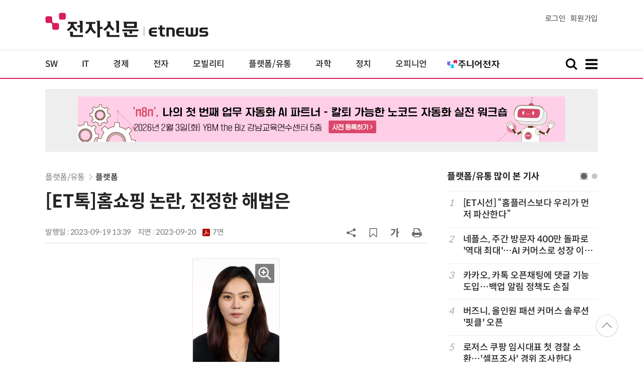

--- FILE ---
content_type: text/html; charset=UTF-8
request_url: https://www.etnews.com/tools/article_ajax.html
body_size: 644
content:
{"result":"0","result_msg":"success","items":[{"art_code":"20260130000175","title":"\ubcf4\ud5d8\uc5c5\uacc4 \ucd9c\ud608\uacbd\uc7c1 \uba48\ucdb0\uc57c"},{"art_code":"20260129000258","title":"\uc190\uaf3d\uc544 \uae30\ub2e4\ub9ac\ub294 '\uc11c\ub978'"},{"art_code":"20260128000215","title":"\uace0\uce60 \uac83\uacfc \uc9c0\ud0ac \uac83"},{"art_code":"20260128000209","title":"\uace0\uce60 \uac83\uacfc \uc9c0\ud0ac \uac83"}],"label":"<a href=\"\/news\/series_list.html?id=2852&sn=3\"><b>[\uad00\ub828 \uae30\ud68d]<\/b> ET\ud1a1<\/a>","category_info":{"pserial":2852,"pcategory":"\uae30\ud68d","serial":2852,"category":"ET\ud1a1","image":""}}

--- FILE ---
content_type: text/html; charset=utf-8
request_url: https://www.google.com/recaptcha/api2/aframe
body_size: 268
content:
<!DOCTYPE HTML><html><head><meta http-equiv="content-type" content="text/html; charset=UTF-8"></head><body><script nonce="_3DrBPgwe0Qjgj9RlQJUKg">/** Anti-fraud and anti-abuse applications only. See google.com/recaptcha */ try{var clients={'sodar':'https://pagead2.googlesyndication.com/pagead/sodar?'};window.addEventListener("message",function(a){try{if(a.source===window.parent){var b=JSON.parse(a.data);var c=clients[b['id']];if(c){var d=document.createElement('img');d.src=c+b['params']+'&rc='+(localStorage.getItem("rc::a")?sessionStorage.getItem("rc::b"):"");window.document.body.appendChild(d);sessionStorage.setItem("rc::e",parseInt(sessionStorage.getItem("rc::e")||0)+1);localStorage.setItem("rc::h",'1769911133476');}}}catch(b){}});window.parent.postMessage("_grecaptcha_ready", "*");}catch(b){}</script></body></html>

--- FILE ---
content_type: text/html; charset=utf-8
request_url: https://www.google.com/recaptcha/api2/aframe
body_size: -272
content:
<!DOCTYPE HTML><html><head><meta http-equiv="content-type" content="text/html; charset=UTF-8"></head><body><script nonce="7Rvl7_GNbatH5olETDEKCw">/** Anti-fraud and anti-abuse applications only. See google.com/recaptcha */ try{var clients={'sodar':'https://pagead2.googlesyndication.com/pagead/sodar?'};window.addEventListener("message",function(a){try{if(a.source===window.parent){var b=JSON.parse(a.data);var c=clients[b['id']];if(c){var d=document.createElement('img');d.src=c+b['params']+'&rc='+(localStorage.getItem("rc::a")?sessionStorage.getItem("rc::b"):"");window.document.body.appendChild(d);sessionStorage.setItem("rc::e",parseInt(sessionStorage.getItem("rc::e")||0)+1);localStorage.setItem("rc::h",'1769911133709');}}}catch(b){}});window.parent.postMessage("_grecaptcha_ready", "*");}catch(b){}</script></body></html>

--- FILE ---
content_type: application/x-javascript
request_url: https://yellow.contentsfeed.com/RealMedia/ads/adstream_jx.ads/etnews.com/detail@Top1
body_size: 428
content:
document.write ('<a href="https://yellow.contentsfeed.com/RealMedia/ads/click_lx.ads/etnews.com/detail/L17/727136375/Top1/etnews/conf_n8n_260203/conf_n8n_260203_detail_970/45754c5743326c2b73316741446a3637" target="_new"><img src="https://img.etnews.com/Et/etnews/banner/20260102/n8n_970x90.jpg"  alt=""  border="0"></a>');


--- FILE ---
content_type: application/x-javascript
request_url: https://yellow.contentsfeed.com/RealMedia/ads/adstream_jx.ads/etnews.com/detail@x60
body_size: 449
content:
document.write ('<a href="http://yellow.contentsfeed.com/RealMedia/ads/click_lx.ads/etnews.com/detail/L17/21383492/x60/etnews/conf_llm_260211/conf_llm_260211_detail_byline_up.html/45754c5743326c2b73316b414163544b" target="_blank">"노코드 Dify와 MCP로 구현하는 AI 에이전트 업무 자동화 1-day 워크숍" 2월 11일 개최</a>');


--- FILE ---
content_type: application/x-javascript
request_url: https://yellow.contentsfeed.com/RealMedia/ads/adstream_jx.ads/etnews.com/detail@Right3
body_size: 527
content:
document.write ('<iframe src="https://tracker.adbinead.com/other/etnews_P_a_rbot_300x600.html" width="300" height="600" frameborder="0" marginwidth="0" marginheight="0" scrolling="no" vspace="0" hspace="0" allowtransparency="true" style="margin: 0px; padding: 0px; border: currentColor; border-image: none; width: 300px; height: 600px; visibility: visible; position: relative; background-color: transparent;"></iframe>');


--- FILE ---
content_type: application/javascript
request_url: https://www.etnews.com/tools/ict_terms.js?1769911125
body_size: 609862
content:
/**
 * DO NOT EDIT THIS FILE!
 * THIS FILE IS AUTOMATICALLY GENERATED BY THE SYSTEM!
 * GENERATED AT 2026-02-01 10:34:01
 **/

/* LAST UPDATED AT 2026-02-01 10:34:01 */
var terms = [
    {
        "t_idx": "1", 
        "term": "가상 광고", 
        "abbr": "",
        "orig": "Virtual Advertising",
        "view": "가상 광고 (Virtual Advertising)",
        "defi": "가상 이미지(컴퓨터 그래픽)를 TV 화면에 삽입해 특정 상품이나 서비스를 널리 알리는 일",
        "desc": "축구장이나 야구장을 비춘 화면 한구석에 상품과 상표 따위를 노출하는 형태로 광고한다. 2010년 1월부터 시행했으되 시청권을 침해하거나 방송이 지나치게 상업화할 우려가 있어 ‘운동경기를 중계하는 방송프로그램’에만 활용할 수 있게 했다. ",
    }
    ,{
        "t_idx": "2", 
        "term": "가상 데스크톱 인프라", 
        "abbr": "VDI",
        "orig": "Virtual Desktop Infrastructure",
        "view": "가상 데스크톱 인프라 (VDI : Virtual Desktop Infrastructure)",
        "defi": "인터넷을 통해 특정 데이터센터에 넣어 둔 정보를 언제 어디서나 꺼내어 쓸 수 있는 기반 시설",
        "desc": "생활 주변에 산재하고(유비쿼터스), 실재 설비를 갖추지 않은 채 여러 정보 자산을 인터넷으로 빌려 쓰는 클라우드(cloud) 컴퓨팅 체계가 발달한 덕에 구현할 수 있게 됐다. 궁극적으로 정보통신기술이 실현한 업무 편의 시설이다. 특정 컴퓨팅 기기에 얽매이지 않고 스마트폰·태블릿PC·노트북PC 등 인터넷에 접속할 수 있는 모든 단말기로 일할 수 있다.",
    }
    ,{
        "t_idx": "3", 
        "term": "가상 이동통신망 사업자", 
        "abbr": "MVNO",
        "orig": "Mobile Virtual Network Operator",
        "view": "가상 이동통신망 사업자 (MVNO : Mobile Virtual Network Operator)",
        "defi": "이동통신망을 가진 사업자(MNO)로부터 설비를 빌려 통신상품을 가공한 뒤 이윤을 붙여 되파는 사업자",
        "desc": "‘이동통신 재판매(resale) 사업자’로 이해할 수 있다. 정책 당국은 MVNO를 이동통신 시장을 활성화할 촉매로 쓴다. 시장에 서비스 공급자를 늘려 경쟁을 자극하려는 것. 궁극적으로 MVNO를 이용해 이동통신 요금을 끌어내리는 게 목표다. 한국 통신정책 당국도 SK텔레콤·KT·LG유플러스로 고착한 이동통신 시장에 활기를 불어넣기 위해 MVNO 제도를 도입했다.",
    }
    ,{
        "t_idx": "4", 
        "term": "가상 이동통신망 사업자 번호 이동 제도", 
        "abbr": "",
        "orig": "",
        "view": "가상 이동통신망 사업자 번호 이동 제도",
        "defi": "이동통신망을 가진 사업자(MNO)와 계약해 사용하는 전화번호를 그대로 가상 이동통신망 사업자에 옮겨 쓰는 체계",
        "desc": "2012년 1월부터 KT와 LG유플러스, 4월부터 SK텔레콤에서 쓰던 전화번호를 바꾸지 않은 채 CJ헬로비전·몬티스타텔레콤·한국케이블텔레콤 등의 MVNO 서비스를 이용할 수 있게 됐다. MVNO 사업자 간에도 전화번호를 그대로 옮겨 갈 수 있다.",
    }
    ,{
        "t_idx": "5", 
        "term": "간접 광고", 
        "abbr": "PPL",
        "orig": "Product Placement",
        "view": "간접 광고 (PPL : Product Placement)",
        "defi": "TV 화면에 상품을 끼워 넣어 널리 알리는 일",
        "desc": "제품을 배경 속에 배치하거나 출연자가 은근히 상표를 추어올리는 등 여러 기법이 쓰인다. 2010년 1월부터 허용했으되 방송의 지나친 상업화를 걱정해 오락·교양 프로그램에만 쓸 수 있게 했다. 그 프로그램이 어린이를 주 시청자로 하거나 보도·시사·논평·토론처럼 객관성과 공정성이 요구되는 때에는 간접 광고를 할 수 없다. 상표처럼 특정 상품임을 알 수 있는 표시 크기가 전체 화면의 4분의 1을 넘거나 노출 시간이 해당 프로그램 방송 시간의 100분의 5를 넘어서도 안 된다. 간접 광고가 방송프로그램 내용이나 구성에 영향을 미치거나 상품을 직접 언급하고 구매·이용을 권유할 수도 없다. 그러나 ‘프로그램 제작상 불가피한 자연스러운 노출’을 핑계로 삼아 허용 범위를 넘어서는 사례가 많다.",
    }
    ,{
        "t_idx": "6", 
        "term": "개인정보보호 관리체계", 
        "abbr": "PIMS",
        "orig": "Personal Information Management System",
        "view": "개인정보보호 관리체계 (PIMS : Personal Information Management System)",
        "defi": "기업이 고객 개인 정보를 보호하는 절차와 과정",
        "desc": "정보를 보호하기 위해 무엇을 어떻게 해야 하는지가 담겼다. 한국인터넷진흥원(KISA)이 정보 보호 활동을 계속하는 데 적합한 체계를 마련했는지를 살펴 인증해 준다. 기업으로부터 개인 정보가 대량으로 누출되는 사고가 늘자 보안 수준을 높이기 위해 마련한 제도다. PIMS 인증을 받으면 개인 정보 관련 사고가 일어났을 때 과징금·과태료의 절반(최대 경감치)까지 줄여 준다. 그동안 방송통신위원회 의결로 인증제를 운용했고, 2013년 2월 ‘정보통신망 이용촉진 및 정보보호 등에 관한 법률’에 시행 근거를 마련한다. 제도를 활성화하려는 뜻이다. PIMS 인증을 통해 시민이 개인 정보를 잘 관리하는 기업을 식별하는 효과를 기대했다.",
    }
    ,{
        "t_idx": "7", 
        "term": "개인정보보호법", 
        "abbr": "",
        "orig": "Personal Information Protection Act",
        "view": "개인정보보호법 (Personal Information Protection Act)",
        "defi": "개인정보 수집·이용을 엄격히 제한한 법령",
        "desc": "2011년 3월 29일 제정해 그해 9월 30일 시행했다. 공공과 민간으로 나누어 규제(법령)하던 것을 통합하고 적용 범위도 넓혔다.",
    }
    ,{
        "t_idx": "8", 
        "term": "게임 셧다운 제도", 
        "abbr": "",
        "orig": "Game Shutdown Policy",
        "view": "게임 셧다운 제도 (Game Shutdown Policy)",
        "defi": "만 18세가 안 된 청소년의 게임 이용시간을 제한하는 제도",
        "desc": "밤 12시부터 새벽 6시까지 여섯 시간 동안 청소년이 게임을 할 수 없게 했다. 서비스제공사업자가 강제로 접속을 끊어야 한다. 여성가족부가 2011년 11월 시행했고, 계도를 거쳐 2012년부터 단속했다. 문화체육관광부도 2012년 7월 1일 이른바 ‘선택적 셧다운 제도’를 시행했다. 심야로 고정한 여성가족부의 셧다운 방식과 달리 부모가 자녀와 함께 적절한 게임 이용 차단 시간을 정하게 했다.",
    }
    ,{
        "t_idx": "9", 
        "term": "결합판매", 
        "abbr": "",
        "orig": "Bundle Sale",
        "view": "결합판매 (Bundle Sale)",
        "defi": "여러 방송·통신 상품을 한 꾸러미로 묶어 파는 방식",
        "desc": "상품을 많이 묶을수록 요금 할인율이 높다. 한 사업자의 여러 상품을 묶기 때문에 고객 이탈을 막는 효과도 있다. 방송·통신 상품에 머무르지 않고 영화나 보험을 함께 묶는 등 결합 범위가 넓어지는 추세다.",
    }
    ,{
        "t_idx": "10", 
        "term": "경제협력개발기구 정보컴퓨터통신정책위원회", 
        "abbr": "ICCP",
        "orig": "Committee for Information, Computer and Communications Policy",
        "view": "경제협력개발기구 정보컴퓨터통신정책위원회 (ICCP : Committee for Information, Computer and Communications Policy)",
        "defi": "세계 정보경제·통신서비스·정보보호·정보사회지표 동향을 살펴 관련 정책을 연구하는 합의제 기관",
        "desc": "경제협력개발기구(OECD) 관할에 있는 40여 전문위원회 가운데 하나다. 근래에는 인터넷 경제 측정·영향을 분석하고, 회원국 간 통신서비스 요금을 비교하는 데 주력했다. 개인정보보호 방안과 정보통신기술 성장 동력을 찾는 것도 핵심 과제다.",
    }
    ,{
        "t_idx": "11", 
        "term": "공개 소프트웨어", 
        "abbr": "",
        "orig": "Open Software",
        "view": "공개 소프트웨어 (Open Software)",
        "defi": "설계도(소스 코드)를 일반에 터놓은 컴퓨팅 소프트웨어",
        "desc": "일정한 이용 허가 범위를 지키면 누구나 소프트웨어(SW)를 쓰거나 수정할 수 있다. 2010년까지 정보통신기술 분야 세계 3000대 기업 가운데 75%가 공개 SW를 이용하는 등 거의 모든 컴퓨팅 분야에서 쓰임새가 늘어나는 추세다. 클라우드 컴퓨팅 체계와 ‘빅데이터’ 분야에 공개 SW를 쓰는 사례가 많아 2016년께 채택 비율이 99%로 늘어나리라는 전망까지 나왔다. 특히 구글은 컴퓨팅 운용체계 OS인 ‘안드로이드’ 소스 코드를 공개해 이동통신용 OS분야 시장 점유율 1위에 올라서는 등 공개 SW가 산업계 주류로 떠올랐다.",
    }
    ,{
        "t_idx": "12", 
        "term": "공공장소 무료 와이파이", 
        "abbr": "",
        "orig": "Public Free WiFi",
        "view": "공공장소 무료 와이파이 (Public Free WiFi)",
        "defi": "SK텔레콤·KT·LG유플러스 이동통신 3사가 공공장소에서 무료로 쓸 수 있게 개방한 근거리 무선 통신망",
        "desc": "2012년 상반기에 전국 주요 관공서 민원실, 도서관, 터미널 등 1000곳의 와이파이 망을 열었다. 2012년 12월 1000곳을 추가 개방했다. ‘공공장소 무료 와이파이’를 쓰려면 휴대폰의 무선 랜(LAN : Local Area Network) 설정 칸에서 ‘퍼블릭 프리 와이파이’를 선택하면 된다.",
    }
    ,{
        "t_idx": "13", 
        "term": "공익채널", 
        "abbr": "",
        "orig": "Public Channel",
        "view": "공익채널 (Public Channel)",
        "defi": "공익성과 사회적 필요성을 헤아려 고시한 방송 분야에 속하는 채널",
        "desc": "방송통신위원회가 매년 9월 30일까지 방송채널사용자업자(PP : Program Provider)로부터 공익채널 선정 신청서를 받아 그해 11월 20일까지 뽑는다. 분야는 사회복지, 과학·문화진흥, 교육지원으로 나눈다. 종합유선방송(CATV) 사업자와 위성방송사업자는 반드시 공익채널을 1개 이상 운영해야 한다.",
    }
    ,{
        "t_idx": "14", 
        "term": "광주ㆍ전남 공동혁신도시", 
        "abbr": "",
        "orig": "",
        "view": "광주ㆍ전남 공동혁신도시",
        "defi": "전라남도 나주시 금천·산포면 일대 7327㎡에 들어설 인구 5만 명 규모 자족형 신도시",
        "desc": "이곳에 1조4175억 원을 들여 정보통신·에너지·농업생명·문화예술 분야 공공기관 15곳의 새 청사를 마련한다. 특히 국립전파연구원(RRA)과 한국방송통신전파진흥원(KCA)등 정보통신 관련 기관의 이전 준비가 활발하다.",
    }
    ,{
        "t_idx": "15", 
        "term": "국제우주전파환경서비스", 
        "abbr": "ISES",
        "orig": "International Space Environment Service",
        "view": "국제우주전파환경서비스 (ISES : International Space Environment Service)",
        "defi": "우주전파환경 예보·경보 기구",
        "desc": "1962년 설립됐고 미국 콜로라도 볼더에 본부를, 세계 14개 국가에 지역경보센터(RWC : Regional Warning Center)를 뒀다. 지역경보센터 가운데 미국 해양대기청 소속 우주날씨예측센터(SWPC : Space Weather Prediction Center)가 각 지역센터의 데이터를 모으고 분배하는 중심축이다. ",
    }
    ,{
        "t_idx": "16", 
        "term": "국제전기통신규칙", 
        "abbr": "ITRs",
        "orig": "International Telecommunication Regulations",
        "view": "국제전기통신규칙 (ITRs : International Telecommunication Regulations)",
        "defi": "전화 같은 전기통신 서비스를 제공할 때 갖춰야 할 기본적인 법칙",
        "desc": "국제전기통신연합(ITU : International Telecommunication Union) 협약에 딸린 규칙이다. 기본적인 통신 설비 규칙과 요금 부과·정산 질서 등을 규정한다.",
    }
    ,{
        "t_idx": "17", 
        "term": "국제전기통신연합", 
        "abbr": "ITU",
        "orig": "International Telecommunication Union",
        "view": "국제전기통신연합 (ITU : International Telecommunication Union)",
        "defi": "국제연합(UN)의 정보통신 전문기구",
        "desc": "국제노동기구(ILO)·유네스코(UNESCO)·국제통화기금(IMF)처럼 UN 협약하에 정보통신 분야 국제 협력을 꾀한다.",
    }
    ,{
        "t_idx": "18", 
        "term": "국제전기통신연합이사회", 
        "abbr": "",
        "orig": "ITU Council",
        "view": "국제전기통신연합이사회 (ITU Council)",
        "defi": "국제전기통신연합의 주요 정책 의제, 재정, 운영계획을 검토해 승인하는 연례 회의",
        "desc": "매년 7월 ITU 본부가 있는 스위스 제네바에서 열린다. 4년마다 여는 ITU 전권 회의(Plenipotentiary Conference)에서 193개 회원국 가운데 48개 이사국을 뽑아 구성한다. 아시아 태평양, 아프리카와 유럽에서 13개씩 39개국, 미주에서 9개국을 뽑는다. 주요 쟁점에 미치는 이사국의 영향력이 커 피선 경쟁이 치열하다.",
    }
    ,{
        "t_idx": "19", 
        "term": "국제전기통신연합 전권 회의", 
        "abbr": "",
        "orig": "ITU Plenipotentiary Conference",
        "view": "국제전기통신연합 전권 회의 (ITU Plenipotentiary Conference)",
        "defi": "국제전기통신연합 최고 의사결정기구",
        "desc": "4년에 한 번씩 열린다. ITU가 4년간 펼칠 주요 정책과 재정 계획을 결정한다. 세계 정보통신 분야 기술·정책 흐름을 주도할 사무총장·차장과 표준화·전파·개발국장 등 선출직 5명을 뽑는 것도 핵심 의제다.",
    }
    ,{
        "t_idx": "20", 
        "term": "국제전기통신연합 표준화스터디그룹 5", 
        "abbr": "",
        "orig": "ITU-Telecommunication Standardization Study Group 5",
        "view": "국제전기통신연합 표준화스터디그룹 5 (ITU-Telecommunication Standardization Study Group 5)",
        "defi": "국제 환경·기후변화 표준 연구 그룹",
        "desc": "2009년 5월 발족했다. 정보통신기술을 이용해 온실가스와 전력 소모를 줄이는 데 필요한 표준을 만든다. 구체적으로 기후변화 대처 방법, 저탄소 전력 공급체계, 정보통신기기 재활용 등에 관한 ICT 표준을 수립한다. ‘국제연합 기후변화협약(UNFCCC : United Nations Framework Convention on Climate Change)’에 따른 온실가스 저감 노력의 일환이라 하겠다. 2012년 4월 ‘ITU-T SG 5’가 한국 국립전파연구원의 ‘ICT를 통한 사회적 온실가스 감축효과 산정 연구’를 활용한 국제 보고서를 발간하기로 결정했다. 보고서는 200여 국가 정부 기관과 700여 기업·대학에 배포돼 표준화 작업에 쓰인다.",
    }
    ,{
        "t_idx": "21", 
        "term": "국제해적당", 
        "abbr": "PPI",
        "orig": "Pirate Party International",
        "view": "국제해적당 (PPI : Pirate Party International)",
        "defi": "인터넷 정보파일 공유와 자유로운 이용을 추구하는 정치 조직",
        "desc": "저작권과 특허 규제를 풀고, 사생활을 엄격히 보호하자고 주장한다. 각국 정부에 투명한 행정 체계를 확립할 것도 꾸준히 요구했다. 2006년에 등장한 스웨덴 ‘해적당(Piratpartiet)’이 원조다. 스웨덴 해적당은 당원이 5만여 명에 달하는 제3 규모 정당이다. 당내 ‘청년 해적(Ung Pirat)’도 스웨덴 최대 청년 정치 조직으로 성장했다. 네덜란드·독일·덴마크·핀란드 등지로 해적당이 퍼졌고, 2009년 독일 지방선거와 총선에서 큰 성과를 거둬 시선을 모았다. 이런 흐름을 타고 2010년 4월 ‘PPI’가 태어나 22개 국가에 해적당 깃발이 올랐다. 2011년 48개 국가로 세를 불렸고, 독일 베를린 지방선거에서 당선자 15명을 배출했다. 한국에서도 2012년 총선 흐름을 타고 창당이 추진됐다.",
    }
    ,{
        "t_idx": "22", 
        "term": "그래핀", 
        "abbr": "",
        "orig": "Graphene",
        "view": "그래핀 (Graphene)",
        "defi": "탄소를 얇게 펼친 소재",
        "desc": "두께가 0.2나노미터(nm)*에 불과하다. 머리카락을 1000만 번 정도 쪼개야 하는 수준이다. 상상을 초월할 정도로 얇지만 강철보다 200배 이상 단단하다. 특히 구리보다 100배나 빨리 전기가 통하고, 실리콘보다 100배 이상 빠르게 전자를 옮긴다. 이런 특성에 힘입어 실리콘 반도체를 바탕으로 하는 기존 컴퓨팅 체계를 크게 개선할 것으로 기대된다.",
    }
    ,{
        "t_idx": "23", 
        "term": "그리드 패리티", 
        "abbr": "",
        "orig": "Grid Parity",
        "view": "그리드 패리티 (Grid Parity)",
        "defi": "석유·석탄 따위를 쓰는 화력발전과 태양·바람 등을 이용하는 신재생 에너지 발전 원가가 같아지는 시점",
        "desc": "기술 개발 진척이 더뎌 비용 부담이 컸던 신재생 에너지 발전이 경제성을 갖추는 시점으로 인식된다.",
    }
    ,{
        "t_idx": "24", 
        "term": "그린 데이터센터", 
        "abbr": "",
        "orig": "Green Data Center",
        "view": "그린 데이터센터 (Green Data Center)",
        "defi": "구축·운영비용을 낮추고 에너지 효율을 높인 인터넷 데이터센터",
        "desc": "친환경 에너지 절약 체계를 확립하기 위해 기존 센터를 전면 개편해야 한다. 한국 내 인터넷 데이터센터의 평균 전력효율지수(PUE : Power Usage Effectiveness)는 ‘2.3’으로 조사됐다. PUE는 센터 총전력량을 정보통신기술장비 전력량으로 나눈 값. 기존 센터를 그린 데이터센터 체계로 다시 설계해 제대로 구축하면 PUE를 ‘1.8’로 떨어뜨릴 수 있다. 전력을 22%가량 덜 쓴다는 얘기다. 근래에 한국 내 인터넷 데이터센터의 전력량이 매년 45%씩 늘어났다. 2012년엔 약 20억㎾h에 닿을 것으로 추산됐다. 따라서 그린 데이터센터에 대한 관심이 높아졌다. 정부(방송통신위원회)도 최적의 그린 데이터센터를 구축하는 데 필요한 표준(지침)체계를 마련했다.",
    }
    ,{
        "t_idx": "25", 
        "term": "그린 데이터센터 구축 지침", 
        "abbr": "",
        "orig": "Green Data Center Guideline",
        "view": "그린 데이터센터 구축 지침 (Green Data Center Guideline)",
        "defi": "정부통합전산센터처럼 규모가 큰 인터넷 데이터센터를 안정적으로 구축할 때 쓸 국가 표준",
        "desc": "데이터센터 내 전기 시설이나 온도 조절 시설의 에너지 효율을 높이기 위한 구축 방법을 담았다. 우리나라와 유럽연합이 2010년 국제전기통신연합(ITU)에 그린 데이터센터 구축 지침 표준을 제안해 2011년 9월 채택된 국제 표준인 ‘ITU-T L.1300’과 내용이 같다. 한국 내 표준 채택 시점은 2012년 9월이다.",
    }
    ,{
        "t_idx": "26", 
        "term": "그린 아이넷", 
        "abbr": "",
        "orig": "Green i-Net",
        "view": "그린 아이넷 (Green i-Net)",
        "defi": "방송통신심의위원회가 운영하는 청소년 인터넷 안전망",
        "desc": "인터넷 유해 정보를 차단해 청소년을 보호하겠다는 취지로 2009년 4월 개설했다. 교육과학기술부와 시도 교육청이 힘(예산)을 보탰다. 청소년 유해정보 등급을 표시해 주거나 유해 정보를 자동으로 걸러 내는 소프트웨어를 보급한다.",
    }
    ,{
        "t_idx": "27", 
        "term": "근거리 무선통신", 
        "abbr": "",
        "orig": "Short-range Wireless Communication",
        "view": "근거리 무선통신 (Short-range Wireless Communication)",
        "defi": "가까운 거리에서 서로 접촉하지 않은 채 정보를 전달할 수 있는 기술",
        "desc": "스마트폰, 태블릿PC 등에 두루 쓰인다. 손을 쓰지 않고 전화 통화를 하거나 정보기기 간에 데이터를 송수신하는 등 기능이 제한적이었으나 관련 기술이 발달하면서 비접촉식(contactless) 결제 분야로 쓰임새를 넓혔다.",
    }
    ,{
        "t_idx": "28", 
        "term": "글로벌 케이-스타트업", 
        "abbr": "",
        "orig": "Global K-Start Up",
        "view": "글로벌 케이-스타트업 (Global K-Start Up)",
        "defi": "혁신적인 아이디어를 가진 인터넷 창업 스타트업 기업을 발굴해 구글이나 페이스북 같은 국제 기업으로 성장하게 지원하는 정부 프로그램",
        "desc": "2012년 2월 방송통신위원회가 30개 ‘스타트업’을 뽑아 처음 지원했다. 창의적인 사업 아이디어를 서비스로 개발하는 데 필요한 비용과 함께 특허 출원을 지원하는 등 창업에 따른 시행착오를 줄이는 데 초점을 맞췄다. 국내외 벤처투자자를 ‘스타트업’에 연결하는 노력도 함께 펼쳤다.",
    }
    ,{
        "t_idx": "29", 
        "term": "기가인터넷", 
        "abbr": "",
        "orig": "Giga Internet",
        "view": "기가인터넷 (Giga Internet)",
        "defi": "1초마다 데이터 10억 비트를 전송하는 인터넷",
        "desc": "데이터 전송 속도가 1Gbps 정도로 이미 대중화한 100Mbps급 초고속 인터넷보다 10배쯤 빠르다.",
    }
    ,{
        "t_idx": "30", 
        "term": "기가코리아", 
        "abbr": "",
        "orig": "Giga Korea",
        "view": "기가코리아 (Giga Korea)",
        "defi": "범부처 정보통신기술(ICT) 발전 국책 사업",
        "desc": "2013년부터 2020년까지 8년간 추진되며, 국고 4125억 원과 민자 1376억원 등 모두 5501억 원을 쏟아붓는다. 지식경제부·교육과학기술부·방송통신위원회·문화체육관광부·국방부·행정안전부가 참여하고 한국전자통신연구원(ETRI)이 기술 개발을 이끈다.",
    }
    ,{
        "t_idx": "31", 
        "term": "기간통신사업자 회계 보고", 
        "abbr": "",
        "orig": "Common Carrier Financial Report",
        "view": "기간통신사업자 회계 보고 (Common Carrier Financial Report)",
        "defi": "기간통신사업자가 방송통신위원회에 사업 영역(역무)별 현황을 알리는 일",
        "desc": "의무 보고할 사업자와 기준을 대통령령으로 정해 뒀다. 재무상태, 손익계산서, 영업통계, 역무별 영업수익명세, 판매영업비명세 따위다. 궁극적으로 일정 기간 ‘영업보고서’를 제출하고, 관련 장부와 근거자료도 비치해야 한다.",
    }
    ,{
        "t_idx": "32", 
        "term": "기능성 게임", 
        "abbr": "",
        "orig": "Serious Game",
        "view": "기능성 게임 (Serious Game)",
        "defi": "교육·훈련·치료·운동 등 기능성을 고려한 게임",
        "desc": "가상 현실 효과를 이용한 군사 훈련 게임이 주류였는데 2000년대 들어 여러 분야로 확산했다. 최근에는 상업적으로 성공할 가능성이 있는 ‘기능성 게임’이 등장해 관심이 더욱 높아졌다. 특히 교육과 운동 분야 기능성 게임이 늘어나는 추세다.",
    }
    ,{
        "t_idx": "33", 
        "term": "네트워크준비지수", 
        "abbr": "NRI",
        "orig": "Networked Readiness Index",
        "view": "네트워크준비지수 (NRI : Networked Readiness Index)",
        "defi": "정보통신기술(ICT) 발전·활용도와 잠재·경쟁력을 평가한 지표",
        "desc": "세계경제포럼(WEF)과 유럽경영대학(INSEAD)이 매년 국가별 시장 규제와 설비 환경을 비롯한 71개 항목을 살펴 발표한다.",
    }
    ,{
        "t_idx": "34", 
        "term": "다층나노튜브", 
        "abbr": "MWNT",
        "orig": "Multi-Walled NanoTube",
        "view": "다층나노튜브 (MWNT : Multi-Walled NanoTube)",
        "defi": "탄소 나노튜브 여러 개를 지름 10~100나노미터쯤으로 포개어 놓은 소재",
        "desc": "열이나 전기를 전하는 성질이 좋고 길게 늘어나는데다 단단해 전기·화학·기계 분야에서 쓰임새가 많다. 전기·열 전도율이 구리·다이아몬드와 비슷하며, 강도는 철강의 100배쯤 된다. 이런 특성에 힘입어 휴대폰이나 태블릿PC 등에 전력을 공급하는 리튬이온전지를 만들 때 쓰인다. 풍력발전용 날개깃(블레이드)이나 자동차 부품에 쓸 강도 높은 합성수지를 제조할 때에도 첨가된다.",
    }
    ,{
        "t_idx": "35", 
        "term": "담달폰", 
        "abbr": "",
        "orig": "",
        "view": "담달폰",
        "defi": "애플 ‘아이폰’ 신제품의 한국 출시가 자꾸 늦어지는 현상을 비꼰 말",
        "desc": "‘바로 다음 달에 나온다’는 의미도 아니다. 애플의 사업 상황에 따라 한두달씩 늦어지기 일쑤여서 ‘언제쯤일지 모른다’는 뜻이 강하다. 첫 ‘아이폰’이 2년이나 늦게 한국에 들어온데다 ‘아이폰3GS’, ‘아이폰4’, ‘아이폰5’ 등의 출시가 계속 늦어졌기 때문이다. 애플에서 한국으로 ‘아이폰’을 공급해 줄 때까지 마냥 기다리는 처지를 비꼰 ‘천수답폰’이라는 말까지 등장했다.",
    }
    ,{
        "t_idx": "36", 
        "term": "대표번호제", 
        "abbr": "",
        "orig": "",
        "view": "대표번호제",
        "defi": "기업이나 개인이 한 개 전화번호만 쓸 수 있는 체계",
        "desc": "‘15XX’, ‘16XX’, ‘18XX’ 형태로 운용한다. 전국 어디서나 같은 번호를 통해 일반인의 전화를 특정 기업이나 개인에게 연결한다. 일종의 가상 전화번호다. 전화를 걸면 KT 같은 대표번호서비스 제공 사업자가 해당 기업이나 개인 사업자의 가장 가까운 지점 등으로 연결해 준다.",
    }
    ,{
        "t_idx": "37", 
        "term": "데이터 사이언티스트", 
        "abbr": "",
        "orig": "Data Scientist",
        "view": "데이터 사이언티스트 (Data Scientist)",
        "defi": "정보(데이터) 바다에서 가치 있는 데이터를 추출해 분석하는 과학자",
        "desc": "맞춤형 상품 판촉의 주춧돌을 놓는다. 이른바 ‘빅 데이터(Big Data)’로부터 사업에 활용할 만한 것을 추슬러 가공한 뒤 상품 판촉에 연결하는 구실을 한다. 매년 1.8제타바이트(ZB)씩 디지털 데이터가 새로 만들어지고, 이 가운데 사업에 이용할 만한 게 5% 정도에 불과한 현실을 개선할 주역이 될 것으로 기대된다.",
    }
    ,{
        "t_idx": "38", 
        "term": "데이터 통신 종량제", 
        "abbr": "",
        "orig": "Data Measured Rate System",
        "view": "데이터 통신 종량제 (Data Measured Rate System)",
        "defi": "인터넷 검색이나 문자·영상메시지 등 데이터로 통신한 분량에 따라 요금을 매기는 체계",
        "desc": "한국에서는 일정 금액을 내고 매월 무제한으로 유선 인터넷이나 이동통신을 쓰는 ‘정액제’가 일반화한 상태이나 ‘종량제’로 전환하자는 주장이 고개를 들었다. 소수 이용자가 정액제를 지나치게 이용하는 바람에 통신망에 큰 부담을 줘 전체 소비자의 편익을 훼손한다는 게 종량제 전환을 주장하는 측 시각이다. 특히 2010년부터 미국 통신시장을 지배하는 AT&amp;T와 버라이즌와이어리스가 종량 요금제를 내놓으면서 이런 주장에 힘을 실었다. 한국 통신사업자들도 종량제를 ‘망 중립성(Network Neutrality)’ 논쟁과 결부하며 요금제 전환 가능성을 살펴보기 시작했다. 하지만 종량제 때문에 데이터 통신 이용이 위축될 수 있는 등 섣불리 도입·확산하기도 어려운 실정이다.",
    }
    ,{
        "t_idx": "39", 
        "term": "데이터 트래픽 지도", 
        "abbr": "",
        "orig": "Data Traffic Map",
        "view": "데이터 트래픽 지도 (Data Traffic Map)",
        "defi": "유·무선 통신망 이용 현황을 살펴보기 위한 통계 지표",
        "desc": "초고속 인터넷, 2~4세대 이동통신, 휴대 인터넷 같은 통신망이 어떤 씀씀이로 얼마나 많은 정보(데이터)를 실어 전송하는지를 파악하는 게 목표다. 궁극적으로 통신량(트래픽) 기본 정보를 확보하려는 뜻이다. 이 정보를 이용해 왜 특정 지역의 데이터 트래픽이 갑작스레 늘어났는지, 통신망 어느 곳에 과부하가 걸렸는지 따위를 인지해 문제를 해결한다. 바람직한 통신망 투자 방향을 잡을 때에도 유용하다.",
    }
    ,{
        "t_idx": "40", 
        "term": "디도스(DDoS) 공격", 
        "abbr": "DDoS",
        "orig": "Distributed Denial of Service Attack",
        "view": "디도스(DDoS) 공격 (DDoS : Distributed Denial of Service Attack)",
        "defi": "인터넷 사이트에 ‘서비스 거부(DoS)’를 유발하는 해킹 기법",
        "desc": "특정 인터넷 사이트가 소화할 수 없는 규모의 접속 통신량(트래픽)을 한꺼번에 일으켜 서비스 체계를 마비시킨다. 불특정 다수의 컴퓨터에 악성 컴퓨팅 코드인 ‘좀비(Zombie)’를 퍼뜨린 뒤 DDoS(Denial of Service) 공격에 이용하는 게 특징이다. 좀비에 감염된 수많은 컴퓨터가 일시에 특정 사이트를 공격(접속)하는 트래픽에 동원되는 구조다. 공격 대상 컴퓨터 안에 담긴 자료를 몰래 빼내거나 삭제하지는 않는다.",
    }
    ,{
        "t_idx": "41", 
        "term": "디스플레이의 날", 
        "abbr": "",
        "orig": "Display Day",
        "view": "디스플레이의 날 (Display Day)",
        "defi": "디스플레이 패널(널빤지) 수출이 100억 달러를 돌파한 2006년 10월을 기리는 날",
        "desc": "2010년부터 매년 10월 첫째 주에 디스플레이 산업의 중요성을 널리 알리는 행사를 열었다. 2012년 10월 5일 제3회 ‘디스플레이의 날’에는 세계 시장 점유율이 50.2%(2012년 상반기 기준)로 처음 절반을 넘어선 것을 축하했다.",
    }
    ,{
        "t_idx": "42", 
        "term": "디시에스(DCS) 서비스", 
        "abbr": "DCS",
        "orig": "Dish Convergence Solution Service",
        "view": "디시에스(DCS) 서비스 (DCS : Dish Convergence Solution Service)",
        "defi": "위성방송과 인터넷TV(IPTV)를 결합한 상품",
        "desc": "KT스카이라이프가 판매한다. 방송 신호를 KT 사옥에서 위성 안테나로 수신한 뒤 이를 인터넷을 통해 가입 가구에 분배한다. ‘접시(수신기) 없는 위성방송’으로 시선을 끌었다. 2012년 8월 말 기준으로 가입자가 1만2200여 명에 달했다.",
    }
    ,{
        "t_idx": "43", 
        "term": "디에스엘아르(DSLR) 카메라", 
        "abbr": "DSLR",
        "orig": "Digital Single Lens Camera",
        "view": "디에스엘아르(DSLR) 카메라 (DSLR : Digital Single Lens Camera)",
        "defi": "고화질과 여러 연출 기능을 담은 1안(lens) 반사식 디지털 사진기",
        "desc": "여러 렌즈를 뗐다 붙였다 할 수 있는 게 특징이다. 기존 카메라의 필름을 ‘상보성 금속 산화물 반도체(CMOS : Complementary Metal-Oxide Semiconductor)’나 ‘전하 결합 소자(CCD : Charge Coupled Device)’ 등으로 대체했다.",
    }
    ,{
        "t_idx": "44", 
        "term": "디지털 교과서", 
        "abbr": "",
        "orig": "",
        "view": "디지털 교과서",
        "defi": "컴퓨팅 기기를 매개로 삼아 여러 영상·음성·문자 자료와 학습 편의 기능을 담아낸 전자책",
        "desc": "‘e교과서’로도 부른다. 정부(교육과학기술부)는 2015년까지 디지털 교과서로 수업하는 비율을 30%로 높일 계획이다. 이를 위해 전국 63개 초·중·고등학교에서 디지털 교과서를 국어·영어·수학 수업에 한해 시범적으로 이용했다. 수업에 쓸 내용을 그때그때 인터넷에서 내려 받아 쓸 수 있다. 정부는 2조2000억 원을 들여 태블릿PC와 휴대폰 따위로 디지털 교과서를 들여다 볼 수 있는 ‘스마트 교실’을 꾸리기로 했다. ‘디지털 교과서’를 기존 종이 교과서 대체재로 쓸지, 보완재로 활용할지를 두고 논란이 일었다. 한국교육학술정보(KERIS)가 기존 교과서로 충족할 수 없는 정보·자료 등을 채워 주는 정도로 규정했으나 논쟁이 마무리되지는 않았다.",
    }
    ,{
        "t_idx": "45", 
        "term": "디지털권리관리", 
        "abbr": "DRM",
        "orig": "Digital Rights Management",
        "view": "디지털권리관리 (DRM : Digital Rights Management)",
        "defi": "인터넷 콘텐츠 지식재산권을 보호해 주는 기술",
        "desc": "재산권자 허락 없이 복제해 판매하거나 기존 콘텐츠에 변경을 가하는 것을 막아 주는 게 핵심이다.",
    }
    ,{
        "t_idx": "46", 
        "term": "디지털 사이니지", 
        "abbr": "",
        "orig": "Digital Signage",
        "view": "디지털 사이니지 (Digital Signage)",
        "defi": "똑똑한 광고 매체",
        "desc": "번화한 거리 건물 외벽이나 버스 정류장 등에 설치해 광고 효과를 높이는 데 쓰인다.",
    }
    ,{
        "t_idx": "47", 
        "term": "디지털 큐레이션", 
        "abbr": "",
        "orig": "Digital Curation",
        "view": "디지털 큐레이션 (Digital Curation)",
        "defi": "인터넷에 널린 정보 데이터를 특정한 관심·흐름·목적에 따라 새로 구성해 전시하는 행위",
        "desc": "박물관이나 미술관에서 전시물을 모아 일반에 내보이는 일과 비슷하다. 인터넷에 쓸데없는 정보가 홍수를 이루면서 가치 있는 정보를 갈구하는 누리꾼이 많아 새롭게 등장했다.",
    }
    ,{
        "t_idx": "48", 
        "term": "디지털 포렌식", 
        "abbr": "",
        "orig": "Digital Forensic",
        "view": "디지털 포렌식 (Digital Forensic)",
        "defi": "휴대폰이나 PC 같은 디지털 기기에 담긴 범죄 관련 정보 데이터를 수집·분석해 수사기관에 증거로 제공하는 것",
        "desc": "법정에서 쓰일 증거를 제대로 발굴해 제시하는 게 관건이다. 디지털 통신기기의 암호를 풀거나 일부러 훼손한 데이터를 복구하는 등 정보통신기술을 종합적으로 이해하고 쓸 줄 알아야 한다. 날로 지능화하는 인터넷·통신 범죄에 대응하기 위한 변화라 하겠다. 대검찰청과 서울중앙·부산·대구·광주·인천지방검찰청에 이어 2012년 6월 수원지방검찰청이 디지털 포렌식 수사팀을 설치하는 등 전문 수사관과 장비 수요가 늘어나는 추세다.",
    }
    ,{
        "t_idx": "49", 
        "term": "롱 텀 에벌루션", 
        "abbr": "LTE",
        "orig": "Long Term Evolution",
        "view": "롱 텀 에벌루션 (LTE : Long Term Evolution)",
        "defi": "비동기 방식 이동통신 표준화 단체인 3GPP(3rd Generation Partnership Project)에서 추진하는 4세대 이동통신 명칭",
        "desc": "3세대 이동통신(IMT)보다 다섯 배쯤 빠른 것으로 추산된다. 2008년 10월 국제전기통신연합(ITU)이 ‘모바일 와이맥스(WiMAX)’와 함께 LTE를 ‘IMT-어드밴스트’로 규정했고, 2012년부터 4세대로 인지했다.",
    }
    ,{
        "t_idx": "50", 
        "term": "롱 텀 에벌루션 음성 통화", 
        "abbr": "VoLTE",
        "orig": "Voice over Long Term Evolution",
        "view": "롱 텀 에벌루션 음성 통화 (VoLTE : Voice over Long Term Evolution)",
        "defi": "4세대 이동통신인 ‘롱 텀 에벌루션(LTE)’ 망을 이용한 음성 통화",
        "desc": "데이터 송수신에 쓰던 LTE 망으로 음성까지 포괄해 제공하는 체계다. 기존 음성 통화는 3세대(3G) 망으로 소화했다.",
    }
    ,{
        "t_idx": "51", 
        "term": "망 중립성", 
        "abbr": "",
        "orig": "Network Neutrality",
        "view": "망 중립성 (Network Neutrality)",
        "defi": "통신망 제공사업자는 모든 콘텐츠를 동등하고 차별 없이 다뤄야 한다는 원칙",
        "desc": "망을 보유하지 않은 사업자도 같은 조건으로 망을 이용할 수 있어야 한다. 문제는 KT와 SK텔레콤처럼 망을 제공하는 통신사업자가 ‘특정 흐름(트래픽)을 임의로 차단할 권리’를 요청한다는 것. 특정 트래픽의 데이터 전송 속도를 얼마간 제한하는 것도 포괄적인 차단 행위로 본다. 궁극적으로 관련 사업자는 망 이용대가(요금) 등을 기준으로 삼아 통신 상품·서비스별 트래픽을 관리할 수 있는 체계를 바랐다.",
    }
    ,{
        "t_idx": "52", 
        "term": "머니볼", 
        "abbr": "",
        "orig": "Moneyball",
        "view": "머니볼 (Moneyball)",
        "defi": "미국 프로야구단 ‘오클랜드 애슬레틱스’의 운영 방침을 가리키는 말",
        "desc": "궁극적으로는 구단주 빌리 빈의 방침이다. 컴퓨팅 통계·분석 체계를 이용해 될성부르거나 출루율이 좋되 몸값이 싼 선수를 찾은 뒤 적은 돈을 들여 영입했다. 수백만 달러를 줘야 하는 유명 선수를 내보내고, 20만 달러쯤 주면 어떤 방법으로든 1루에 살아 나갈 선수로 팀을 다시 짰다. 야구계의 상식을 벗어난 빌리 빈의 선택은 비웃음을 샀지만 크게 성공했다. 2002년 8월 13일부터 9월 4일까지 20연승을 거뒀다. 미 프로야구 140년 역사에 유일한 기록이다.",
    }
    ,{
        "t_idx": "53", 
        "term": "모바일 인터넷전화", 
        "abbr": "mVoIP",
        "orig": "mobile Voice over Internet Protocol",
        "view": "모바일 인터넷전화 (mVoIP : mobile Voice over Internet Protocol)",
        "defi": "통신회선으로 연결되는 전통적인 음성 호(call)를 인터넷 프로토콜(IP)로 대체한 유선 인터넷전화(VoIP)가 이동전화서비스로 확산한 형태",
        "desc": "인터넷을 매개로 삼아 컴퓨터·휴대폰·태블릿PC 등 여러 기기를 쉽게 연결할 수 있다. 인터넷상 여러 상품과 서비스를 함께 제공하는데다 무료인 게 강점이다.",
    }
    ,{
        "t_idx": "54", 
        "term": "모바일 쿠폰(상품권)", 
        "abbr": "",
        "orig": "Mobile Gift Card",
        "view": "모바일 쿠폰(상품권) (Mobile Gift Card)",
        "defi": "휴대폰 메시지로 받은 상품 교환권",
        "desc": "인터넷이나 휴대폰으로 바코드가 담긴 쿠폰을 미리 사거나 선물을 받은 뒤 실제 매장에서 상품과 바꾼다. SK플래닛 ‘기프트콘’, KT ‘기프티쇼’, LG유플러스 ‘기프트유’ 등 주요 통시사업자가 선물 주고받기를 활용해 판촉했다.",
    }
    ,{
        "t_idx": "55", 
        "term": "무선 마이크", 
        "abbr": "",
        "orig": "Wireless Mike",
        "view": "무선 마이크 (Wireless Mike)",
        "defi": "전깃줄 없는 소형 마이크",
        "desc": "국가로부터 전파(주파수) 이용 면허를 얻지 않은 채 일정 공간 안에서 자유롭게 쓸 수 있다. 허용 주파수는 740~752㎒와 925~932㎒ 대역이다.",
    }
    ,{
        "t_idx": "56", 
        "term": "무선 스피커", 
        "abbr": "",
        "orig": "Wireless Speaker",
        "view": "무선 스피커 (Wireless Speaker)",
        "defi": "전력 공급선이나 음원 통신선이 없는 스피커",
        "desc": "근거리 무선 통신(NFC)이나 블루투스(Bluetooth) 기술을 이용해 선을 없앴다.",
    }
    ,{
        "t_idx": "57", 
        "term": "무선 전력", 
        "abbr": "",
        "orig": "Wireless Power",
        "view": "무선 전력 (Wireless Power)",
        "defi": "전선(電線) 없이 전파를 타고 흐르는 전력",
        "desc": "편의성에 힘입어 쓰임새가 늘어나는 추세다. 특히 휴대폰 무선 충전 체계에 시선이 쏠렸다. 미국 프로농구단 ‘뉴욕 닉스’가 2012년 시즌부터 경기장 안 550곳에 아이폰 무선 충전기를 갖추기로 했다. 미국 보스턴 지역 스타벅스 매장 17곳은 탁자 안에 무선 충전기를 심어 휴대폰을 올려놓기만 해도 충전되게 했다.",
    }
    ,{
        "t_idx": "58", 
        "term": "무어의 법칙", 
        "abbr": "",
        "orig": "Moore's Law",
        "view": "무어의 법칙 (Moore's Law)",
        "defi": "반도체 집적도가 18개월마다 두 배로 늘어난다는 규칙",
        "desc": "컴퓨팅 관련 기기의 놀라운 성장 속도를 이야기할 때 쓰였다. 특히 실리콘 반도체 제조기술의 발전 속도를 대변했다. 인텔을 설립한 고든 무어가 1965년에 처음 주창한 것으로 알려졌다. 이후로 50년여 간 반도체 산업계는 ‘회로 집적도를 얼마나 더 높일 수 있느냐’에 집중했으나 10년여 전부터 ‘실리콘 소자(素子)를 더 잘게 쪼갤 수 없는 한계’에 맞닥뜨리기 시작했다. 2012년 10월 IBM 연구팀이 무어의 법칙을 이어갈 성과를 냈다. 실리콘 웨이퍼(wafer) 위에 트랜지스터 역할을 할 1나노미터(nm)짜리 탄소나노튜브 1만개 이상을 6㎚ 간격으로 세웠다. 기존 실리콘 반도체보다 탄소나노튜브를 100배 이상 촘촘히 배열할 수 있어 상용화하면 컴퓨팅 정보 처리 능력을 크게 개선할 전망이다.",
    }
    ,{
        "t_idx": "59", 
        "term": "미래 인터넷", 
        "abbr": "",
        "orig": "Future Internet",
        "view": "미래 인터넷 (Future Internet)",
        "defi": "기존 인터넷의 구조적 한계를 해결하는 데 쓸 대안 기술과 서비스를 포괄하는 개념",
        "desc": "전송 품질 보장과 보안 문제처럼 인터넷에서 제기되는 문제를 근원적으로 해결하는 게 과제로 떠오른 끝에 미래 인터넷이 등장했다.",
    }
    ,{
        "t_idx": "60", 
        "term": "미러리스 카메라", 
        "abbr": "",
        "orig": "Mirrorless Camera",
        "view": "미러리스 카메라 (Mirrorless Camera)",
        "defi": "DSLR 촬영 체계에서 반사경(mirror)과 펜타프리즘(pentaprism)을 뺀 사진기",
        "desc": "여러 부품을 뺀 만큼 DSLR(Digital Single Lens Reflex) 카메라보다 작고 가벼운 제품을 만들 수 있다. 뷰파인더를 크게 만들 수 있는데다 DSLR 카메라처럼 렌즈를 뗐다 붙였다 할 수 있는 게 특징이다. 여러 장점에 힘입어 2010년 무렵부터 렌즈를 본체에 고정한 콤팩트 카메라와 준전문가용 DSLR 카메라 시장을 크게 흔들었고, 2012년 들어 삼각 구도의 한 축을 차지했다. 캐논과 니콘에 디지털 카메라 시장 주도권을 내준 소니·올림푸스·파나소닉·삼성전자 등이 전략적으로 미러리스 제품 공략에 주력한 것도 수요 확산의 밑거름이 됐다. 2012년 한국 내 미러리스 카메라 시장 규모가 20만대에 이른 것으로 추산됐다.",
    }
    ,{
        "t_idx": "61", 
        "term": "미모(MIMO)", 
        "abbr": "MIMO",
        "orig": "Multi-Input Multi-Output",
        "view": "미모(MIMO) (MIMO : Multi-Input Multi-Output)",
        "defi": "휴대폰·태블릿PC 등 단말기 하나로 여러 통신 호(call)를 주고받는 방식",
        "desc": "주파수 폭과 전력에 좌우됐던 통신 용량을 ‘안테나 수(MIMO)’로 해결한다.",
    }
    ,{
        "t_idx": "62", 
        "term": "민원24", 
        "abbr": "",
        "orig": "",
        "view": "민원24",
        "defi": "전입신고나 주민등록등본 발급 같은 민원을 처리해 주는 인터넷 누리집(www.minwon.go.kr)",
        "desc": "2001년 10월 서비스를 시작했고, 2012년 6월 회원 수가 1000만 명을 넘어섰다. 10년여 동안 누적 이용자 수가 4억4000만 명에 달했다.",
    }
    ,{
        "t_idx": "63", 
        "term": "밀리미터파", 
        "abbr": "",
        "orig": "Millimeter Wave",
        "view": "밀리미터파 (Millimeter Wave)",
        "defi": "주파수 30~300기가헤르츠(GHz) 대역 전파",
        "desc": "파장이 1㎜~1㎝로 짧아 전자회로 등을 작게 만들 때 쓸모가 있다. 하지만 공기나 물 때문에 전파가 약해지기 때문에 데이터를 전송할 수 있는 거리가 짧다. 그동안 방송·통신 분야에 많이 쓰이지 않은 이유였다. 2009년 11월 방송통신위원회가 71~76㎓와 81~86㎓ 대역을 ‘고정형 점 대 점 통신’에 쓰기로 정했다. 두 대역의 주파수 폭 5㎓를 이용해 1Gbps급 이상 데이터 전송 속도를 구현하는 기술이 확립된 덕이다. 2~5㎞ 사이를 연결하는 무선 인터넷 중계망, 4세대 이동통신 중계망, 무선 폐쇄회로TV(CCTV) 망 등에 쓸 수 있을 것으로 예상됐다. 밀리미터파는 방송·통신 중계망(36~40㎓), 차량 충돌 방지용 레이더(76~77㎓) 등에도 쓰이기 시작했다.",
    }
    ,{
        "t_idx": "64", 
        "term": "방송산업실태조사", 
        "abbr": "",
        "orig": "",
        "view": "방송산업실태조사",
        "defi": "방송 산업 현황을 있는 그대로 살펴보는 일",
        "desc": "방송 분야별 기초 통계 자료를 확보하는 게 목적이다. 정보통신정책연구원(KISDI)이 매년 조사한다. 주로 매출, 유료방송 가입자, 인력(종사자), 프로그램 제작·유통 실태를 들여다본다.",
    }
    ,{
        "t_idx": "65", 
        "term": "방송 수신제한시스템", 
        "abbr": "CAS",
        "orig": "Conditional Access System",
        "view": "방송 수신제한시스템 (CAS : Conditional Access System)",
        "defi": "유료 방송의 시청 채널을 제한하는 체계",
        "desc": "시청자가 계약한 방송 상품과 요금에 맞춰 방송프로그램을 따로 제공할 때 쓰인다. 주문형 비디오(VoD : Video on Demand) 서비스 같은 TV 부가 기능을 활성화하는 밑거름이 됐다.",
    }
    ,{
        "t_idx": "66", 
        "term": "방송시장경쟁상황평가위원회", 
        "abbr": "",
        "orig": "",
        "view": "방송시장경쟁상황평가위원회",
        "defi": "방송시장에 효율적인 경쟁체제를 구축하고, 공정한 경쟁 환경을 꾸리기 위해 마련한 기구",
        "desc": "2012년 6월 출범했다. 위원장 1명을 포함한 평가위원 9명이 매년 경쟁상황을 평가한 뒤 3개월 안에 국회에 보고해야 한다. 위원은 방송(3인), 경제(2인), 법률(1인), 회계(1인), 융합기술 관련(2인) 분야 전문가로 짰다.",
    }
    ,{
        "t_idx": "67", 
        "term": "방송채널사용사업자", 
        "abbr": "",
        "orig": "Program Provider",
        "view": "방송채널사용사업자 (Program Provider)",
        "defi": "지상파방송사업자·종합유선방송사업자·위성방송사업자 등과 특정 채널의 전부나 일부 시간을 쓰기로 계약을 하고 그 채널을 사용하는 사업자",
        "desc": "흔히 ‘PP(Program Provider)’, 즉 ‘방송프로그램 공급업자’로 불린다. 방송법 제9조 5항에 따라 방송통신위원회에 등록한 뒤 사업을 영위할 수 있다.",
    }
    ,{
        "t_idx": "68", 
        "term": "방송통신기자재·전기용품 인증제", 
        "abbr": "",
        "orig": "",
        "view": "방송통신기자재·전기용품 인증제",
        "defi": "중앙행정기관이 방송통신기자재·전기용품의 전자파 적합성과 전기 안전 여부를 증명해 주는 체계",
        "desc": "2012년 7월부터 방송통신위원회가 ‘전자파 적합성’을, 지식경제부가 ‘전기 안전’을 인증한다. 이전에는 방송통신위원회가 방송통신기자재의 전자파 적합성과 전기 안전 여부를 모두 살폈다. 지식경제부도 따로 전기용품의 전자파 적합성과 전기 안전 인증을 처리했다. 이렇다 보니 스마트TV 같은 제품은 ‘방송통신기자재 가운데 컴퓨터’와 ‘전기용품 가운데 텔레비전’으로 나뉘어 두 행정기관의 4개 인증을 각각 받아야 했다. ‘전기를 쓰는 제품에서 전자파가 방출되는 것’을 나누어 규제할 수 없는 원천적 한계에 따른 현상이었다. 컴퓨팅 기기와 가전제품 간 경계가 모호해진 것도 중복 규제를 부추겼다. 기업의 불편 호소가 늘자 방송통신위원회와 지식경제부가 인증 영역 분리에 합의했다.",
    }
    ,{
        "t_idx": "69", 
        "term": "방송통신서비스 품질 평가", 
        "abbr": "",
        "orig": "",
        "view": "방송통신서비스 품질 평가",
        "defi": "방송통신서비스의 영상 체감도, 통화·전송 성공률 등을 헤아려 매기는 일",
        "desc": "결과를 인터넷(www.wiseuser.go.kr)에 공개해 방송통신사업자로 하여금 서비스 품질을 개선하도록 이끄는 게 목적이다. 1999년부터 평가했다. 대상은 3세대(3G) 이동전화, 3G 데이터 통신과 무선 인터넷(와이파이), 휴대 인터넷(와이브로), 초고속 인터넷, 유료 방송이다.",
    }
    ,{
        "t_idx": "70", 
        "term": "방송통신심의위원회", 
        "abbr": "KCSC",
        "orig": "Korea Communications Standards Commission",
        "view": "방송통신심의위원회 (KCSC : Korea Communications Standards Commission)",
        "defi": "방송 내용의 공공성·공정성을 보장하고, 정보통신의 올바른 이용환경을 조성하기 위해 독립적으로 사무를 처리하는 합의제 심사·토의 기관",
        "desc": "2008년 옛 방송위원회의 방송 내용 심의 기능과 정보통신윤리위원회 소관 사무를 결합해 새로 출범했다. 위원장을 포함한 위원 9명으로 구성한다.",
    }
    ,{
        "t_idx": "71", 
        "term": "방송통신위원회", 
        "abbr": "KCC",
        "orig": "Korea Communications Commission",
        "view": "방송통신위원회 (KCC : Korea Communications Commission)",
        "defi": "한국의 방송통신 규제·정책 기구",
        "desc": "옛 방송위원회와 정보통신부를 통합해 2008년 3월 26일 출범했다. 대통령이 지명한 위원장과 위원 1인, 여당이 추천한 1인, 야권이 추천한 2인 등 ‘5인 합의제’로 운영한다. 방송의 자유와 공공성·공익성을 높이고, 방송·통신 융합의 풍요로운 혜택을 국민에게 보장하기 위해 탄생했다. 궁극적으로 국민 권익을 보호하고 공공복리 증진에 이바지하는 게 설립 목적이다. 이를 위해 위원회의 ‘독립적 운영’을 법에 따라 보장했다. 방송과 통신이 균형 있게 발전해 국제 경쟁력을 높이도록 돕는 것도 주요 목적 가운데 하나다.",
    }
    ,{
        "t_idx": "72", 
        "term": "방송통신 이용자 주간", 
        "abbr": "",
        "orig": "",
        "view": "방송통신 이용자 주간",
        "defi": "안전하고 편리한 방송통신서비스 이용 문화를 널리 퍼뜨리기 위해 만든 행사",
        "desc": "방송통신위원회가 2009년부터 매년 10월과 11월 사이 한 주를 지정해 열었다. 소비자단체·기업·정부가 힘을 모아 이용자를 중심에 둔 건전한 방송통신시장을 만들자는 취지로 시작했다. 콘텐츠 공모전을 비롯해 지역과 정보 소외층을 위한 여러 행사를 펼친다.",
    }
    ,{
        "t_idx": "73", 
        "term": "백홀", 
        "abbr": "",
        "orig": "Backhaul",
        "view": "백홀 (Backhaul)",
        "defi": "주요 정보통신망과 이용자를 잇는 체계",
        "desc": "휴대폰·개인용 컴퓨터 등 여러 이용자의 인터넷 접속 기기로부터 ‘백본(backbone)’을 연결한다. 궁극적으로 이용자 가까이에 있는 근거리 통신망 (LAN : Local Area Network)을 백본을 통해 ‘광대역 통신망(WAN : Wide Area Network)’으로 연결해내는 체계다.",
    }
    ,{
        "t_idx": "74", 
        "term": "보편적 통신 역무", 
        "abbr": "",
        "orig": "Universal Telecommunication Service",
        "view": "보편적 통신 역무 (Universal Telecommunication Service)",
        "defi": "모든 시민에게 언제 어디서나 적정 요금으로 제공되어야 할 기본적인 전기통신서비스",
        "desc": "시내전화, 시내 공중전화, 육지와 섬을 연결하는 전화 등이다. 사회 질서를 유지하거나 시민 안전에 필요한 긴급 통신용 전화, 장애인과 저소득층을 위한 요금 감면 전화도 보편적 통신 역무(役務)에 속한다.",
    }
    ,{
        "t_idx": "75", 
        "term": "브이에이치티(VHT)", 
        "abbr": "VHT",
        "orig": "Very High Throughput",
        "view": "브이에이치티(VHT) (VHT : Very High Throughput)",
        "defi": "전기전자기술자협회(IEEE)가 추진하는 차세대 근거리 무선 통신 규격",
        "desc": "주파수 2.4~5㎓ 대역에서 최고 데이터 전송 속도 600Mbps를 구현하는 ‘IEEE 802.11n’ 표준보다 두 배 이상 빠르다. ‘IEEE 801.11’로부터 ‘802.11a’, ‘802.11b’, ‘802.11g’ 등으로 이어지는 근거리 무선 통신기술의 미래 지표라하겠다.",
    }
    ,{
        "t_idx": "76", 
        "term": "브이월드", 
        "abbr": "",
        "orig": "Vworld",
        "view": "브이월드 (Vworld)",
        "defi": "국토해양부가 인터넷(www.vworld.kr)으로 제공하는 국가 공간 정보 서비스",
        "desc": "3차원(3D) 지도를 곁들여 2012년 7월부터 공개했다. 국가 공간 정보를 시민이 자유롭게 이용할 수 있게 하자는 게 서비스 도입 취지다.",
    }
    ,{
        "t_idx": "77", 
        "term": "블랙 프라이데이", 
        "abbr": "",
        "orig": "Black Friday",
        "view": "블랙 프라이데이 (Black Friday)",
        "defi": "미국의 추수감사절(11월 넷째 목요일) 이튿날",
        "desc": "이날 미국 소매업 연간 매출의 20%가 팔릴 정도로 쇼핑 절정기를 이룬다.",
    }
    ,{
        "t_idx": "78", 
        "term": "비사업용 주파수", 
        "abbr": "",
        "orig": "Unlicensed Frequency",
        "view": "비사업용 주파수 (Unlicensed Frequency)",
        "defi": "이동통신사업이나 방송용으로 할당한 대역을 제외한 전파(주파수)",
        "desc": "정부·지방자치단체·공공기관이 주로 쓴다. 민간 사업자도 정보통신 기기 실험 등에 쓸 주파수를 요청할 수 있다. 재난 안전, 철도 교통, 산림 감시 등 공공 서비스에 쓸 주파수 수요가 늘어나는 추세다. 당장 행정안전부의 재난·안전 통신망, 국토해양부의 철도통합무선통신망과 해상레이더에 쓸 주파수가 필요한 실정이다. 비사업용 주파수 수요와 쓸 수 있는 대역을 조사하고, 국제표준 반영 여부 등을 헤아려 해당 전파를 회수·재배치하는 데 최소1년이 걸린다. 해당 주파수 대역에 사업자 이해가 얽혔을 때에는 3년 이상 걸릴 수도 있다. 방송통신위원회는 이런 현실을 감안해 2012년 5월 ‘비사업용 주파수 수요 조사’를 시작했다. 조사한 결과는 중장기 주파수 이용계획(로드맵)을 짜는 데 쓸 방침이다.",
    }
    ,{
        "t_idx": "79", 
        "term": "빅데이터", 
        "abbr": "",
        "orig": "Big Data",
        "view": "빅데이터 (Big Data)",
        "defi": "다양하고 복잡한데다 양도 많아 제대로 관리하기 어려운 데이터",
        "desc": "한마디로 감당하기 힘들 만큼 덩치가 큰 데이터라 하겠다. 정보통신기술이 발달하면서 일정한 형태를 갖추거나 갖추지 않은 정보(데이터)가 기하급수로 늘어나 인터넷 여기저기에 쌓인 결과다.",
    }
    ,{
        "t_idx": "80", 
        "term": "빌쇼크", 
        "abbr": "",
        "orig": "Bill-Shock",
        "view": "빌쇼크 (Bill-Shock)",
        "defi": "예측하지 못한 수준의 통신요금 청구에 따른 이용자 충격 현상",
        "desc": "주로 이동전화, 휴대 인터넷, 국제전화, 국제로밍 서비스에서 빚어진다.",
    }
    ,{
        "t_idx": "81", 
        "term": "사물인터넷", 
        "abbr": "IoT",
        "orig": "Internet of Things",
        "view": "사물인터넷 (IoT : Internet of Things)",
        "defi": "여러 사물(thing)이 만든 정보를 공유하는 컴퓨터 통신망",
        "desc": "오늘날 가장 광범위한 망을 구성하고 있는 것이 인터넷이다. 여기에 사물을 붙여보자는 데서 사물인터넷 개념이 만들어졌다. 인터넷에 접속해 사물도 정보를 주고받고 검색할 수 있도록 하자는 것이다. 2012년 현재 약 20억 명이 사용하는 기기들이 인터넷에 연결되어 있지만 2020년에는 500억 사물이 인터넷에 연결되는 사물인터넷 시대가 열릴 전망이다.",
    }
    ,{
        "t_idx": "82", 
        "term": "사스(SaaS)", 
        "abbr": "SaaS",
        "orig": "Software as a Service",
        "view": "사스(SaaS) (SaaS : Software as a Service)",
        "defi": "서비스형 소프트웨어",
        "desc": "2000년대 들어 개인이나 기업이 컴퓨팅 소프트웨어를 필요한 만큼 가져가 쓸 수 있게 인터넷으로 제공하는 사업 체계가 정착했다.",
    }
    ,{
        "t_idx": "83", 
        "term": "사이버 스페이스 총회", 
        "abbr": "",
        "orig": "Conference on Cyber Space",
        "view": "사이버 스페이스 총회 (Conference on Cyber Space)",
        "defi": "사이버 공간의 국제 규범과 쟁점을 논의하는 회의",
        "desc": "사이버 안보·경제·사회 제반 문제를 다룬다.",
    }
    ,{
        "t_idx": "84", 
        "term": "사이버 정보 공유·보호법", 
        "abbr": "CISPA",
        "orig": "Cyber Intelligence Sharing and Protection Act",
        "view": "사이버 정보 공유·보호법 (CISPA : Cyber Intelligence Sharing and Protection Act)",
        "defi": "2011년 11월 마이크 로저스가 발의해 2012년 4월 미국 하원을 통과한 인터넷 통신(트래픽) 정보 공유 법안",
        "desc": "정보 공유 주체는 미 행정부와 주요 정보통신기술 기업이다. 사이버 공격·위협·해적행위 등에 대응해 인터넷을 보호하려는 게 입법 취지다. 비슷한 시기에 발의된 ‘온라인 해적행위 금지법(SOPA : Stop Online Piracy Act)’과 함께 대표적인 지식재산권 보호 법안으로 떠올랐다.",
    }
    ,{
        "t_idx": "85", 
        "term": "상변화 램", 
        "abbr": "PC RAM",
        "orig": "Phase Change RAM",
        "view": "상변화 램 (PC RAM : Phase Change RAM)",
        "defi": "낸드 플래시 메모리(Nand Flash Memory)보다 컴퓨팅 데이터를 읽고 쓰는 속도가 100배 이상 빠른 차세대 메모리 반도체",
        "desc": "내구성도 1000배 이상 좋은 것으로 평가됐다. ‘D램(Dynamic RAM)’처럼 적은 전력에 작동하고, 구조가 단순해 용량이 큰 제품을 개발하기 쉽다. 낸드 플래시 메모리처럼 전원을 꺼도 데이터가 보존되는 등 여러 측면에서 대표적인 차세대 메모리 반도체로 각광받는 추세다.",
    }
    ,{
        "t_idx": "86", 
        "term": "샵(#)메일", 
        "abbr": "",
        "orig": "Sharp(#) Mail",
        "view": "샵(#)메일 (Sharp(#) Mail)",
        "defi": "공인 이메일",
        "desc": "메일을 보낸 이와 받은 이가 누구인지, 메일을 받았는지, 첨부한 문서를 열어 보았는지 등을 증명해 준다. 공문서나 전자계약, 공모 사업 신청·접수,개인 증명 따위를 인터넷으로 발급 받아 해당 기관·기업에 #메일로 제출할 수 있다. 반대 증거가 제시될 때까지 진실로 인정되는 법적 효과를 낸다. 인터넷 내용증명 체계라 하겠다.",
    }
    ,{
        "t_idx": "87", 
        "term": "서울디지털산업단지", 
        "abbr": "",
        "orig": "G-Valley",
        "view": "서울디지털산업단지 (G-Valley)",
        "defi": "서울 구로구·금천구 일대 도시형 산업단지",
        "desc": "흔히 ‘지밸리(G-Valley)’로 부른다. 1964년부터 1970년대 말까지 봉제·섬유·의류제조 산업단지로 시작해 1980년대 들어 전기·전자제조업이 바통을 이었다. 1990년대 말부터 중심 업종이 정보통신기술로 재편되기 시작해 오늘에 이르렀다. 7600여 입주 업체 가운데 76%인 5800여 기업이 지식·정보통신·첨단제조업종이다. 이런 환경에 힘입어 2009년 12월 금천구 가산동 ‘서울디지털산업단지 2단지’ 39만5777㎡가 ‘지식기반산업 집적지구’로 지정됐다. 정부(지식경제부)와 한국산업단지공단은 집적지구 지정을 계기로 단지 안에 지식기반·정보통신·제조 기업을 계속 유치해 업종을 고도화했다. 창업에 필요한 시설과 경영·세무·기술을 지원하는 창업보육센터도 있다. 도시 문화를 갖춘 새로운 산업단지로서 정착하는 추세다.",
    }
    ,{
        "t_idx": "88", 
        "term": "섬네일", 
        "abbr": "",
        "orig": "Thumbnail",
        "view": "섬네일 (Thumbnail)",
        "defi": "인터넷 홈페이지나 전자책(e북) 같은 컴퓨팅 애플리케이션 따위를 한눈에 알아볼 수 있게 줄여 화면에 띄운 것",
        "desc": "축소판·축쇄판·견본 등으로 이해할 수 있다.",
    }
    ,{
        "t_idx": "89", 
        "term": "세계기상기구 정보 시스템", 
        "abbr": "WIS",
        "orig": "WMO Information System",
        "view": "세계기상기구 정보 시스템 (WIS : WMO Information System)",
        "defi": "1962년에 구축한 기상 관측 자료 공유용 국제통신시스템(GTS : Global Telecommunication System)을 한 단계 개선한 체계",
        "desc": "2003년부터 세계기상기구(WMO : World Meteorological Organization)가 개발했다. 세계 곳곳으로부터 기상 관측 자료를 실시간으로 수집·공유하기 위해 인터넷을 활용한다.",
    }
    ,{
        "t_idx": "90", 
        "term": "세계전기통신표준화총회", 
        "abbr": "WTSA",
        "orig": "World Telecommunication Standardization Assembly",
        "view": "세계전기통신표준화총회 (WTSA : World Telecommunication Standardization Assembly)",
        "defi": "국제전기통신연합(ITU)이 4년마다 여는 세계 전기통신 표준화 분야 최고의사결정기구",
        "desc": "ITU-T(Telecommunication Standardization) 부문의 표준 관련 연구조직과 프로그램을 관리하고, 결과(표준안)를 승인한다. 총회를 둘러싸고 표준·특허를 선점하려는 회원국 간 외교전이 치열하다.",
    }
    ,{
        "t_idx": "91", 
        "term": "세계전파통신회의", 
        "abbr": "WRC",
        "orig": "World Radiocommunication Conference",
        "view": "세계전파통신회의 (WRC : World Radiocommunication Conference)",
        "defi": "2015년 10월 스위스 제네바에서 열릴 세계 전파이용규칙 개정 회의",
        "desc": "국가 간 전파 간섭이 없게 공공·상업용 주파수를 분배하는 게 목표다. 자국이 쓰기에 편리한 주파수를 세계 공통 이용대역으로 분배하기 위해 국가 간 외교전이 치열하게 전개된다.",
    }
    ,{
        "t_idx": "92", 
        "term": "세계 정보통신 서밋", 
        "abbr": "WICS",
        "orig": "World Information and Communications Summit",
        "view": "세계 정보통신 서밋 (WICS : World Information and Communications Summit)",
        "defi": "세계 정보통신기술(ICT) 분야 정책 경험과 미래상을 공유하기 위해 2005년부터 매년 한국이 개최한 장관급 회의",
        "desc": "옛 정보통신부가 벌인 행사를 방송통신위원회가 승계했다. ‘연결 사회의 새로운 경제’ ‘디지털 경제와 문화 확산’ 등 정보통신기술이 나아갈 방향을 찾는 게 목표다.",
    }
    ,{
        "t_idx": "93", 
        "term": "셔터 글라스 방식 3차원 디스플레이", 
        "abbr": "",
        "orig": "Shutter Glasses 3D Display",
        "view": "셔터 글라스 방식 3차원 디스플레이 (Shutter Glasses 3D Display)",
        "defi": "서로 다른 왼쪽 오른쪽 영상을 사진기 셔터를 빨리 여닫듯 번갈아 쏘아 3차원(3D)을 구현하는 TV 부품",
        "desc": "사람 눈으로 분별할 수 있는 속도보다 빨리 영상을 쏘는 게 핵심 기술이다.",
    }
    ,{
        "t_idx": "94", 
        "term": "소셜 게놈", 
        "abbr": "",
        "orig": "Social Genome",
        "view": "소셜 게놈 (Social Genome)",
        "defi": "소셜 미디어 이용자의 성향을 분석하는 기법",
        "desc": "월마트가 개발해 2012년 9월부터 인터넷 쇼핑몰 ‘월마트닷컴’ 등에 적용했다. ‘트위터’나 ‘페이스북’ 같은 소셜 네트워크 서비스를 이용하는 이가 자주 쓰는 단어·사람·제품·장소·사건을 검색하고 분석해 상품 판촉에 쓴다. 단순히 단어를 찾아내는 데 머무르지 않고 검색한 말과 이용자 간 맥락을 살핀 결과를 제공한다. 이른바 ‘시맨틱(Semantic) 검색’ 체계다.",
    }
    ,{
        "t_idx": "95", 
        "term": "소셜커머스", 
        "abbr": "",
        "orig": "Social Commerce",
        "view": "소셜커머스 (Social Commerce)",
        "defi": "인터넷 등 통신을 매개로 한 상거래 가운데 한 가지",
        "desc": "2010년대 들어 한창인 소셜 네트워크 서비스(SNS)를 이용해 상품을 거래한다. 여러 사람이 특정 상품을 싸게 사기 위해 SNS로 공동 구매의사를 미리 타진하는 게 특징이다. 공동 구매자가 많을수록 가격을 더 많이 깎아 주는 체계여서 이용자가 폭발적으로 늘었다.",
    }
    ,{
        "t_idx": "96", 
        "term": "소출력 점 대 점 통신", 
        "abbr": "",
        "orig": "Point-to-point Telecommunication",
        "view": "소출력 점 대 점 통신 (Point-to-point Telecommunication)",
        "defi": "도심 건물 사이나 육지와 섬을 무선으로 연결하는 정보 전달 체계",
        "desc": "전송 거리가 2㎞쯤 된다. 광케이블을 깔지 않은 지역의 인터넷이나 지방자치단체의 폐쇄회로TV(CCTV) 관제용 자체 통신망에도 쓰인다.",
    }
    ,{
        "t_idx": "97", 
        "term": "소프트웨어 기반 무선 통신", 
        "abbr": "SDR",
        "orig": "Software Defined Radio",
        "view": "소프트웨어 기반 무선 통신 (SDR : Software Defined Radio)",
        "defi": "안테나, 고주파 처리 부문, 전지(배터리) 등 무선 통신에 필요한 최소 기능을 하드웨어로 갖추되 주파수 동조와 망(네트워크) 연동 따위를 ‘소프트웨어 로딩’으로 대체하는 것",
        "desc": "휴대폰이나 태블릿PC에 SDR 모듈을 탑재하면 서로 다른 방송·통신 서비스를 두 개 이상 이용할 수 있다.",
    }
    ,{
        "t_idx": "98", 
        "term": "소프트웨어 마에스트로", 
        "abbr": "",
        "orig": "Software Maestro",
        "view": "소프트웨어 마에스트로 (Software Maestro)",
        "defi": "컴퓨팅 소프트웨어 인재 인증 체계",
        "desc": "정부(지식경제부)가 2010년 2월에 마련한 ‘소프트웨어(SW) 강국 도약 전략’ 가운데 최고 인재 양성 정책의 일환이다. 창의적인 발상과 재능을 가진 학생 100명에게 1년여 동안 기성 SW 전문 인력의 실전 경험을 전하고, 교육 단계별 평가를 거쳐 10명을 SW 마에스트로로 뽑는다. 정보통신산업진흥원(NIPA)이 주관하고 국방부와 기업이 힘을 보탰다.",
    }
    ,{
        "t_idx": "99", 
        "term": "소프트웨어 뱅크", 
        "abbr": "",
        "orig": "Software Bank",
        "view": "소프트웨어 뱅크 (Software Bank)",
        "defi": "소프트웨어 자산 은행",
        "desc": "제대로 쓰이지 못한 채 묻힌 소프트웨어(SW)를 발굴·매입·저장한 뒤 수요가 있는 곳에 연결하는 체계다. 2013년 1월 이른바 ‘SW 뱅크 시스템’이 문을 열 예정이다. 이 시스템을 개발하는 데에만 8억 원이 들어갔고, 운영 주체는 정보통신산업진흥원(NIPA) SW공학센터다. 정부(지식경제부)가 ‘소프트웨어 자산 활용 고도화 사업’과 ‘공생발전형 소프트웨어 생태계 구축 전략’의 일환으로 추진했다.",
    }
    ,{
        "t_idx": "100", 
        "term": "소프트웨어 보안 취약점 신고 포상제", 
        "abbr": "",
        "orig": "",
        "view": "소프트웨어 보안 취약점 신고 포상제",
        "defi": "컴퓨팅 소프트웨어의 허점을 노려 해킹하는 ‘제로데이 공격’을 막기 위한 대비책",
        "desc": "방송통신위원회와 한국인터넷진흥원이 2012년 10월 8일부터 운영했다.",
    }
    ,{
        "t_idx": "101", 
        "term": "소프트웨어 정의 네트워크", 
        "abbr": "SDN",
        "orig": "Software Defined Networks",
        "view": "소프트웨어 정의 네트워크 (SDN : Software Defined Networks)",
        "defi": "망 제어용 소프트웨어로 통신 흐름을 관제·운용·기록하는 통신망(네트워크)",
        "desc": "컴퓨팅 서버·스토리지·망 자원 따위를 소프트웨어(SW)로 관리한다. 일종의 가상 통신망 체계로 이해된다. 특정 통신망 장비·설비에 얽매이지 않고 이용자 필요에 맞춰 망을 구성할 수 있는 게 특징이다. SDN이 비용과 효율성 측면에서 눈길을 끌면서 기존 통신망 체계를 근본적으로 바꿀 기재로 떠올랐다. 주요 통신망 장비 업체는 물론이고 HP 같은 굴지의 컴퓨팅 기기·SW업체까지 SDN 제품을 내놓기 시작했다. SK텔레콤·KT·LG유플러스 같은 통신사업자도 SDN 관련 기술을 이용해 망 관리 비용을 줄이고, 운용 효율을 높일 계획이다. SDN을 구현하는 도구는 오픈 소스 기반 네트워크 가상화 기술인 ‘오픈플로(Open Flow)’다.",
    }
    ,{
        "t_idx": "102", 
        "term": "소프트웨어 표준 하도급 계약서", 
        "abbr": "",
        "orig": "",
        "view": "소프트웨어 표준 하도급 계약서",
        "defi": "대기업과 중소기업 간 소프트웨어 개발·구축 일감 ‘다시 맡김’ 거래의 공정성을 높이기 위해 마련한 기준 계약서",
        "desc": "주로 대기업 계열 정보시스템통합(SI)사업자가 중소 소프트웨어(SW)업체와 하도급 계약을 할 때 필요한 사항을 담았다.",
    }
    ,{
        "t_idx": "103", 
        "term": "소형 가전제품 분리 배출제", 
        "abbr": "",
        "orig": "",
        "view": "소형 가전제품 분리 배출제",
        "defi": "휴대폰·카메라·게임기 같은 가정용 소형 전기기기를 버릴 때 다른 쓰레기와 섞이지 않게 나누어 관리하는 체계",
        "desc": "2012년 11월 10일부터 시행했다. 소형 가전제품을 플라스틱류와 함께 배출하거나 종량제 봉투에 담아 소각·매립한 탓에 금속 부품 같은 자원을 제대로 재활용하지 못하는 실정을 개선하기 위해 제도를 마련했다. 소형 가전제품 수거 상자를 빨간색으로 따로 만들어 쉽게 눈에 띄게 했다.",
    }
    ,{
        "t_idx": "104", 
        "term": "솔리드 스테이트 드라이브", 
        "abbr": "SSD",
        "orig": "Solid State Drive",
        "view": "솔리드 스테이트 드라이브 (SSD : Solid State Drive)",
        "defi": "낸드 플래시 메모리 반도체를 매체로 쓰는 데이터 저장 장치",
        "desc": "낸드 플래시 메모리(Nand Flash Memory)는 구조가 간단하고, 전원이 꺼져도 데이터가 사라지지 않는다. 데이터를 쉽게 저장하거나 지울 수 있는 게 특징이다. 이런 장점에 힘입어 작고 가벼우며 처리 속도가 빠른 SSD가 시장에 나왔다. 2000년대 들어 데스크톱 PC·노트북 컴퓨터, 기업용 컴퓨팅 서버 등의 저장장치 터줏대감인 ‘하드 디스크 드라이브(HDD)’를 대체하리라는 기대가 높았다.",
    }
    ,{
        "t_idx": "105", 
        "term": "수소염화불화탄소", 
        "abbr": "HCFC",
        "orig": "Hydro Chloro Fluoro Carbon",
        "view": "수소염화불화탄소 (HCFC : Hydro Chloro Fluoro Carbon)",
        "defi": "악명 높은 오존층 파괴 주범(프레온가스)인 염화불화탄소(CFC)를 대체해 에어컨 냉매 등에 쓰이는 물질",
        "desc": "2013년부터 ‘오존층 파괴 물질에 관한 몬트리올 의정서’에 따라 HCFC 생산·소비를 줄인다. 특히 ‘클로로디플루오르메탄(HCFC-22)’, ‘디클로로플루오르에탄(HCFC-141b)’, ‘클로로디플루오르에탄(HCFC-142b)’의 오존파괴지수(ODP : Ozone Depletion Potential)가 높고 한국 내 소비가 많다. ",
    }
    ,{
        "t_idx": "106", 
        "term": "슈퍼 라우터", 
        "abbr": "",
        "orig": "Super Router",
        "view": "슈퍼 라우터 (Super Router)",
        "defi": "1초에 8~16테라바이트씩 정보(데이터)를 처리해 주는 장비",
        "desc": "일반적인 라우터의 용량이 1초에 1테라바이트(TB)* 안팎인 것을 헤아려 ‘슈퍼’로 수식했다. 슈퍼 라우터 대여섯 대로 한국 내 통신량(트래픽)을 소화할 수 있을 만큼 용량이 크다.",
    }
    ,{
        "t_idx": "107", 
        "term": "슈퍼 와이파이", 
        "abbr": "",
        "orig": "Super WiFi",
        "view": "슈퍼 와이파이 (Super WiFi)",
        "defi": "근거리 무선 통신서비스 가운데 하나인 ‘와이파이’보다 전파가 최소 3배 멀리 나아가고, 건물 투과율이 9배가량 좋은 통신 기술",
        "desc": "미국 방송통신 규제기관인 연방통신위원회(FCC)가 2012년 9월 TV 채널과 채널 사이의 공백(White Space) 주파수를 슈퍼 와이파이 대역으로 허용해 시선을 모았다. 마이크로소프트, 구글, HP, 모토로라, 스프린트넥스텔 등 미국 내 주요 정보통신기술 기업이 슈퍼 와이파이 서비스에 관심을 보이면서 관련 시장의 잠재적 가치가 연간 40억 달러에 이를 것으로 추산됐다.",
    }
    ,{
        "t_idx": "108", 
        "term": "스마트 교실", 
        "abbr": "",
        "orig": "Smart Classroom",
        "view": "스마트 교실 (Smart Classroom)",
        "defi": "유·무선 정보통신 기기로 꾸린 학습 활동 방",
        "desc": "태블릿PC 등에 띄운 디지털 교과서로 수업한다. ‘종이 없는 교실’로 상징화했다. 2012년 전국 13개 스마트 교실 연구학교를 지정한데다 2015년까지 관련 국책 사업에 2조2000억 원이 투입될 예정이어서 산업계 관심을 끌었다.",
    }
    ,{
        "t_idx": "109", 
        "term": "스마트그리드", 
        "abbr": "",
        "orig": "Smart Grid",
        "view": "스마트그리드 (Smart Grid)",
        "defi": "지능형 전력망이라 하며, 전력을 공급하는 사업자와 소비자가 정보통신기술을 활용해 에너지 이용 정보를 공유하는 체계",
        "desc": "전력 이용 효율을 높이는 게 목표다. 소비자에게 전기 요금 정보를 실시간으로 제공하는 전력 검침·관리장치인 ‘스마트 미터(Smart Meter)’를 바탕으로 삼는다. 스마트 미터는 세탁기, 냉장고, 텔레비전 등 가전제품의 전력 사용을 최적화하는 기능까지 갖춰야 한다. 이런 체계를 갖추면 가정 내 전기사용량을 15%쯤 줄일 수 있다. 일반 가정에서 전기 요금이 싼 시간에 전력을 축적한 뒤 요금이 비싼 시간에 전력회사에 되파는 것도 가능하다.",
    }
    ,{
        "t_idx": "110", 
        "term": "스마트 미터", 
        "abbr": "",
        "orig": "Smart Meter",
        "view": "스마트 미터 (Smart Meter)",
        "defi": "원격 전력 검침·관리장치",
        "desc": "공동 주택 등에 설치한 전력량계 값을 검침해 전력 공급자와 소비자 모두에게 알려 준다. 가정 내 전자제품의 전력 사용을 자동으로 최적화하는 기능까지 갖춰 에너지 이용 효율을 높이는 데 쓰인다.",
    }
    ,{
        "t_idx": "111", 
        "term": "스마트 워크", 
        "abbr": "",
        "orig": "Smart Work",
        "view": "스마트 워크 (Smart Work)",
        "defi": "언제 어디서나 직장 일을 볼 수 있는 정보통신기술 환경을 가리키는 말",
        "desc": "집에서 회사 일을 하거나 정보통신기기를 이용해 장소에 얽매이지 않고 이동하며 근무 체계를 포괄하는 개념이다. 한국에선 직원의 집에서 가까운 곳에 스마트 워크 센터를 만들어 출퇴근 시간을 절약하는 형태가 유행했다. 특히 정부가 스마트 워크 체계를 낮은 출산율을 끌어올리고 새로운 일자리를 만들어 낼 방안으로 활용하면서 관심을 모았으나 아직 일반화한 상태는 아니다.",
    }
    ,{
        "t_idx": "112", 
        "term": "스마트 자동차", 
        "abbr": "",
        "orig": "Smart Car",
        "view": "스마트 자동차 (Smart Car)",
        "defi": "정보통신기술을 이용해 운전자와 보행자의 안전, 편의를 높이는 차",
        "desc": "궁극적으로 ‘자동 운전’을 추구한다. 운행 효율을 높여 에너지 낭비를 줄이는 것은 물론이다. 기본적으로 차량 간 정밀한 통신체계가 요구된다. 달리는 자동차의 위치와 차량 간 거리·속도 따위를 제대로 측정해 운행에 연결해야 하기 때문이다. 자동차와 도로 위·주변 여러 시설 간 통신체계도 필요하다. 한마디로 종합적인 ‘지능형 교통 체계(ITS : Intelligent Transportation System)’다. 첨단 ICT의 총체라고도 하겠다.",
    }
    ,{
        "t_idx": "113", 
        "term": "스마트 컨슈머", 
        "abbr": "",
        "orig": "Smart Consumer",
        "view": "스마트 컨슈머 (Smart Consumer)",
        "defi": "소비자 권익 정보를 제공하는 사이트",
        "desc": "한국형 ‘컨슈머 리포트’다. 주소는 ‘smartconsumer.go.kr’고, 2012년 1월 문을 열었다. 상품 가격·품질 비교는 물론이고 안전·리콜 정보와 소비자 상담 정보까지 포괄해 제공한다.",
    }
    ,{
        "t_idx": "114", 
        "term": "스마트 티브이", 
        "abbr": "",
        "orig": "Smart TV",
        "view": "스마트 티브이 (Smart TV)",
        "defi": "컴퓨팅 운용체계(OS)를 갖췄기에 인터넷을 검색하거나 이런저런 응용 프로그램(애플리케이션)을 내려 받아 쓸 수 있는 똑똑한 TV",
        "desc": "미국이나 영국 등지에선 ‘인터넷에 연결한 TV’로 보아 ‘커넥티드(connected)TV’라고 부른다.",
    }
    ,{
        "t_idx": "115", 
        "term": "스마트 티브이 동맹", 
        "abbr": "",
        "orig": "Smart TV Alliance",
        "view": "스마트 티브이 동맹 (Smart TV Alliance)",
        "defi": "LG전자·TP비전(옛 필립스 TV사업부)·샤프가 맺은 스마트TV 공동 대응 체계",
        "desc": "동맹회사 TV에 두루 통할 인터넷 응용프로그램(애플리케이션)을 함께 개발하는 게 목표다. TV 제조 경쟁사인 삼성전자, 스마트TV 사업에 발 내민 애플·구글 등을 견제하려는 뜻이 뭉친 결과로 볼 수 있겠다.",
    }
    ,{
        "t_idx": "116", 
        "term": "스마트 파이프", 
        "abbr": "",
        "orig": "Smart Pipe",
        "view": "스마트 파이프 (Smart Pipe)",
        "defi": "통신망을 단순 전송로에 머무르게 하지 않고 여러 부가 기능을 가미해 활용을 고도화하는 것",
        "desc": "‘덤(Dumb) 파이프’의 반대 개념이다. 휴대폰으로 통화하면서 음악·지도·게임 따위를 주고받을 수 있는 게 특징이다.",
    }
    ,{
        "t_idx": "117", 
        "term": "스마트 팜", 
        "abbr": "",
        "orig": "Smart Farm",
        "view": "스마트 팜 (Smart Farm)",
        "defi": "빛·온도·습도·이산화탄소·배양액 따위를 인위적으로 제어하는 농장",
        "desc": "스마트폰 등으로 농작물을 원격 관리하는 체계를 갖출 수 있는 게 특징이다. 사물 간 통신(M2M : Machine to Machine) 기술을 이용해 비닐하우스 같은 농작물 재배시설의 온도·습도·햇볕량 등을 원격으로 점검·관리할 수 있다.",
    }
    ,{
        "t_idx": "118", 
        "term": "스마트폰(SmartPhone)", 
        "abbr": "",
        "orig": "SmartPhone",
        "view": "스마트폰(SmartPhone) (SmartPhone)",
        "defi": "컴퓨터에 버금갈 여러 기능을 갖춘 휴대폰",
        "desc": "개인용 정보 단말기(PDA : Personal Digital Assistants) 같은 휴대형 컴퓨터가 등장한 지는 오래됐으되 스마트폰으로 개화한 것은 2007년 6월 애플 아이폰이 등장한 뒤로 볼 수 있다.",
    }
    ,{
        "t_idx": "119", 
        "term": "스크린샷", 
        "abbr": "",
        "orig": "Screenshot",
        "view": "스크린샷 (Screenshot)",
        "defi": "컴퓨터나 휴대폰 등에 구현한 화면을 갈무리하는 일",
        "desc": "‘스크린 캡처(capture)’도 비슷한 말로 쓰인다. 갈무리한 화면을 파일로 저장해 두거나 화면 자체를 종이 따위에 인쇄해 활용한다.",
    }
    ,{
        "t_idx": "120", 
        "term": "스트리트 뷰", 
        "abbr": "",
        "orig": "Street View",
        "view": "스트리트 뷰 (Street View)",
        "defi": "구글이 제공하는 인터넷 지도 서비스",
        "desc": "길거리 정보 서비스라고도 할 수 있다. 실사 촬영한 거리 모습을 그대로 보여 줘 인기를 모았다.",
    }
    ,{
        "t_idx": "121", 
        "term": "스핀트로닉스", 
        "abbr": "",
        "orig": "Spintronics",
        "view": "스핀트로닉스 (Spintronics)",
        "defi": "전자의 회전·자전(spin) 현상을 이용한 전자공학",
        "desc": "전자가 서로 다른 방향으로 회전하는 것을 ‘0과 1’ 디지털 신호로 인지해 정보(데이터)를 기억하는 데 쓴다. 전자를 컴퓨팅 정보 최소 단위 비트(bit)로 삼기 때문에 실리콘을 이용한 기억 소자보다 훨씬 많은 데이터를 빨리 처리할 수 있을 전망이다. 실리콘 반도체가 더 이상 쪼갤 수 없는 지경에 임박한 가운데 회로 설계의 바탕을 ‘원자와 전자의 세계’로 끌어내려 근본적인 변화를 일으킬 것이기 때문이다. 차세대 컴퓨팅 체계의 총아라 하겠다.",
    }
    ,{
        "t_idx": "122", 
        "term": "시리(Siri)", 
        "abbr": "",
        "orig": "Siri",
        "view": "시리(Siri) (Siri)",
        "defi": "2011년 10월 ‘아이폰4S’와 함께 세상에 소개된 애플의 음성 인식 서비스",
        "desc": "휴대폰 사용자의 음성 명령을 인식해 실행하고 간단한 대화까지 구현해 눈길을 끌었다. 음성만으로 문자메시지를 전송·확인하거나 갈 만한 식당을 찾아 길을 안내해 주는 등 개인 비서 구실을 한다. 특히 휴대폰 이용자의 사랑 고백 같은 감성적 자극에 대응하는 시리가 이야깃거리가 됐다. 시리에게 “사랑한다”고 말했더니 “부끄럽다”거나 “우린 그럴 수 없는 사이란 걸 잘 아시잖아요”라고 대답했다는 내용이 인터넷에 회자됐다.",
    }
    ,{
        "t_idx": "123", 
        "term": "시분할 롱 텀 에벌루션", 
        "abbr": "TD-LTE",
        "orig": "Time Division Long Term Evolution",
        "view": "시분할 롱 텀 에벌루션 (TD-LTE : Time Division Long Term Evolution)",
        "defi": "중국이 추진하는 4세대 이동통신",
        "desc": "정보(데이터)를 시간별로 나눠 전송하는 체계다. TD-LTE 망에 부하가 걸리지 않을 경우 웬만한 노래 한 곡은 1초 만에 내려 받을 수 있는 것으로 알려졌다. 2.8 기가바이트(GB)*에 달하는 브리태니커 백과사전을 8분, 40GB 3차원(3D) 영화 한 편을 2시간 안에 내려받을 수 있다. 40GB 용량의 3D 영화 한 편을 옛 통신망으로 내려받으려면 24시간쯤 걸린다.",
    }
    ,{
        "t_idx": "124", 
        "term": "시-산업", 
        "abbr": "",
        "orig": "C-Industry",
        "view": "시-산업 (C-Industry)",
        "defi": "원유와 석탄 같은 탄소(Carbon) 원료로 만든 탄소계 소재를 제품 생산에 이용하는 산업",
        "desc": "인조흑연·탄소섬유·카본블랙·탄소나노튜브·활성 탄소·그래핀 등 비행기·자동차·디스플레이·태양전지 따위를 만들 때 쓰이는 소재가 많다.",
    }
    ,{
        "t_idx": "125", 
        "term": "시스템 반도체", 
        "abbr": "",
        "orig": "System Semiconductor",
        "view": "시스템 반도체 (System Semiconductor)",
        "defi": "정보(데이터)를 저장하는 메모리 반도체와 달리 중앙처리장치(CPU)처럼 데이터를 해석·계산·처리하는 비메모리 반도체",
        "desc": "사람 명령에 따라 컴퓨팅 기기 작동을 조절한다. 사람이 명령하지 않더라도 자동차를 비롯한 온갖 기계에 내장돼 최적의 운영 조건을 유지하고 관리해 준다. 기기의 뇌라 하겠다.",
    }
    ,{
        "t_idx": "126", 
        "term": "시스템 소프트웨어 프로덕트 라인", 
        "abbr": "SSPL",
        "orig": "System Software Product Line",
        "view": "시스템 소프트웨어 프로덕트 라인 (SSPL : System Software Product Line)",
        "defi": "제조업에 적용할 컴퓨팅 소프트웨어 개발 방법론",
        "desc": "유럽에서 1990년대 초 발현했다. 보쉬, 지멘스, 필립스, 에어버스, 노키아, 에릭슨 등이 SSPL을 적용해 경쟁력을 끌어올려 관심을 모았다. 다양한 고객 수요에 맞춘 제품 생산체계를 마련하기 위해 소프트웨어 아키텍처와 컴포넌트 같은 정보 자산을 재사용하는 게 특징이다. 기존 정보 자산을 다시 쓰되 제품별로 요구되는 생산 관리용 소프트웨어를 필요할 때마다 개발해 적용한다. 궁극적으로 제품 원가를 줄이고 품질을 높여 적기에 출하하는 데 유용하다.",
    }
    ,{
        "t_idx": "127", 
        "term": "아날로그 케이블티브이 공동 수신 계약", 
        "abbr": "",
        "orig": "Analog Cable TV Master Antenna Contract",
        "view": "아날로그 케이블티브이 공동 수신 계약 (Analog Cable TV Master Antenna Contract)",
        "defi": "아파트·오피스텔 등 공동주택의 입주자 대표와 케이블TV(종합유선방송)사업자가 맺는 방송 공동 수신 계약",
        "desc": "디지털 케이블TV(종합유선방송)와 인터넷TV(IPTV)는 가구마다 방송 수신용 셋톱박스(Set Top Box)를 따로 설치하고, 주문형 비디오(VoD : Video on Demand)처럼 이용한 요금이 서로 달라 공동 수신 계약을 할 수 없다.",
    }
    ,{
        "t_idx": "129", 
        "term": "아르에프아이디 유에스엔 코리아", 
        "abbr": "",
        "orig": "RFID·USN Korea",
        "view": "아르에프아이디 유에스엔 코리아 (RFID·USN Korea)",
        "defi": "무선 인식(RFID), 유비쿼터스 센서 네트워크(USN) 국제 전시회",
        "desc": "2005년부터 정부(지식경제부·행정안전부·방송통신위원회)와 관련 기업·단체가 매년 9월에 열었다. RFID(Radio Frequency IDentification)·USN(Ubiquitous Sensor Network) 쓰임새를 넓히고 산업 발전과 수출을 꾀하기 위해 시작했다.",
    }
    ,{
        "t_idx": "130", 
        "term": "아르푸(ARPU)", 
        "abbr": "ARPU",
        "orig": "Average Revenue Per User",
        "view": "아르푸(ARPU) (ARPU : Average Revenue Per User)",
        "defi": "사업자의 서비스 가입자당 평균 수익",
        "desc": "매월 점검하는 게 일반적이며, 주로 통신서비스 사업 지표로 쓰인다. 상대적으로 비싼 요금제 상품(서비스)을 쓰는 고객이 많을수록 ARPU가 높아진다. 같은 요금제라도 무선 인터넷 같은 데이터 서비스 이용량에 따라 ARPU가 달라진다.",
    }
    ,{
        "t_idx": "131", 
        "term": "아름다운(Down)운동", 
        "abbr": "",
        "orig": "",
        "view": "아름다운(Down)운동",
        "defi": "방송 콘텐츠 불법 유통을 없애려는 계몽 운동",
        "desc": "‘바른 다운로드(download)를 하는 당신은 아름답습니다’를 표어로 삼아 2012년 10월 시작했다. 방송통신위원회가 주도한 가운데 지상파 방송 3사, 이동통신 3사, 한국저작권단체연합회, 한국영상산업협회, 한국방송협회, 한국케이블TV협회, 한국영상물보호위원회, CJ E&amp;M, CJ헬로비전 등 15개 사업자와 관련 단체가 참여했다. ",
    }
    ,{
        "t_idx": "132", 
        "term": "아리랑 3호", 
        "abbr": "",
        "orig": "Arirang 3",
        "view": "아리랑 3호 (Arirang 3)",
        "defi": "2012년 5월 18일 일본 다네가시마 우주센터에서 발사한 우리나라 지구관측 위성",
        "desc": "685㎞ 상공에서 지상 가로세로 70㎝를 한 점으로 찍어 내는 광학카메라를 갖췄다. 98분마다 지구를 한 바퀴 돌며 사진을 찍는다. 한반도 상공을 하루에 두 차례 지나며 10분씩 촬영한다.",
    }
    ,{
        "t_idx": "133", 
        "term": "아시아 태평양 전기통신협의체", 
        "abbr": "APT",
        "orig": "Asia Pacific Telecommunity",
        "view": "아시아 태평양 전기통신협의체 (APT : Asia Pacific Telecommunity)",
        "defi": "아시아 태평양 지역 정보통신 발전을 도모하는 국제기구",
        "desc": "1979년 출범했다. 3년마다 최고 의사결정회의(총회)를 연다. 42개 국가가 정회원으로, 130여 통신사업자와 관련 단체가 옵서버로 참여한다. 한국은 창립 회원이다. 1974년 제3차, 2011년 제12차 총회를 주최해 열었다.",
    }
    ,{
        "t_idx": "134", 
        "term": "아시아 태평양 전기통신협의체 무선 그룹", 
        "abbr": "APT WG",
        "orig": "Asia Pacific Telecommunity Wireless Group",
        "view": "아시아 태평양 전기통신협의체 무선 그룹 (APT WG : Asia Pacific Telecommunity Wireless Group)",
        "defi": "아시아 태평양 지역 국가 간 무선통신 기술 협력을 도모하는 모임",
        "desc": "통신용 전파(주파수)를 효율적으로 이용하는 체계를 확립하는 것도 ‘AWG(APT Wireless Group)’의 주요 목표다. 한국이 모임을 제안해 2004년 9월 부산에서 첫 회의가 열렸다. 매년 2회씩 아시아 태평양 지역 안에서 회의를 열어 무선통신 관련 APT 보고서를 만든다.",
    }
    ,{
        "t_idx": "135", 
        "term": "아시아 퍼시픽 뷰", 
        "abbr": "APV",
        "orig": "Asia Pacific View",
        "view": "아시아 퍼시픽 뷰 (APV : Asia Pacific View)",
        "defi": "아시아 태평양 지역 방송사업자가 함께 열기로 한 인터넷 방송 콘텐츠 장터",
        "desc": "2013년부터 서비스하는 게 목표다. 아시아태평양방송연합(ABU : Asia Pacific Broadcasting Union)의 공식 사업이다. KBS를 비롯해 중국 CCTV, 인도 DDI, 베트남 VTV, 이란 IRIB, 말레이시아 RTM, 피지 FIJITV, 태국 MCOT, 통가 TBC가 참여한다.",
    }
    ,{
        "t_idx": "136", 
        "term": "아이엠티-어드밴스트(IMT-Advanced)", 
        "abbr": "IMT-Advanced",
        "orig": "International Mobile Telecommunications-Advanced",
        "view": "아이엠티-어드밴스트(IMT-Advanced) (IMT-Advanced : International Mobile Telecommunications-Advanced)",
        "defi": "국제전기통신연합(ITU)의 4세대 이동통신 공식 명칭",
        "desc": "한국에서 4세대(4G) 이동통신으로 대중화하기 시작한 ‘롱 텀 에벌루션-어드밴스트(LTE-Advanced)’와 휴대 인터넷 ‘와이브로 에벌루션(WiBro Evolution)’을 포괄한다. 2012년 1월 18일 ITU 전파통신총회(RA-12 : Radiocommunication Assembly 2012)에서 국제 표준으로 확정했다.",
    }
    ,{
        "t_idx": "137", 
        "term": "아이칸(ICANN)", 
        "abbr": "ICANN",
        "orig": "Internet Corporation for Assigned Names and Numbers",
        "view": "아이칸(ICANN) (ICANN : Internet Corporation for Assigned Names and Numbers)",
        "defi": "인터넷 주소 관리 기구",
        "desc": "1998년 미국 상무부가 만들었다. 한국을 나타내는 ‘.kr’ 같은 국가별 인터넷 주소(도메인)와 회사를 뜻하는 ‘.com’ 같은 일반 최상위 도메인(Domain)의 생성 여부를 결정했다. 최근까지 국가 최상위 도메인(ccTLD : country code Top Level Domain) 247개, 일반 도메인(gTLD : generic Top Level Domain) 23개를 만들어 썼다. 2010년대 들어 미국 중심 관리 체계에서 벗어나려는 흐름이 형성됐다. 영문만 쓸 게 아니라 ‘.서울’처럼 자국어 도메인(IDN : Internationalized Domain Names)을 쓰기로 했다. 특히 2011년 6월 ‘gTLD’를 개방해 최다 1000개까지 새로 만들기로 하는 등 분권화 경향이 뚜렷하다. 미국의 ICANN 주도권까지 흔들리는 건 아니다.",
    }
    ,{
        "t_idx": "138", 
        "term": "아이 트리플 이(IEEE)", 
        "abbr": "IEEE",
        "orig": "Institute of Electrical and Electronics Engineers",
        "view": "아이 트리플 이(IEEE) (IEEE : Institute of Electrical and Electronics Engineers)",
        "defi": "전기전자기술자협회",
        "desc": "1884년에 결성한 미국전기기술자협회(AIEE : American Institute of Electrical Engineers)와 1912년에 등장한 무선기술자협회(IRE : Institute of Radio Engineers)가 1963년 IEEE로 거듭나 오늘에 이르렀다. 미국에서 시작했음에도 세계 전기전자 기술 분야의 중심에 섰다. 특히 정보통신·컴퓨팅·전자부품·물리 분야 새 기술의 실질적인 국제 표준을 정하는 단체가 됐다. 근거리 통신망 관련 기술을 표준화하는 ‘IEEE 802 위원회’ 같은 기구가 대표적인 사례다. 2012년 10월 장진 경희대 교수팀의 ‘산화물 박막트랜지스터 기반 플렉시블 구동회로’가 2011년 IEEE 학술지에 게재된 전자소자 논문 500여 편 가운데 최고(조지E스스미상)로 뽑혀 눈길을 모았다.",
    }
    ,{
        "t_idx": "139", 
        "term": "아이폰 법칙", 
        "abbr": "",
        "orig": "iPhone's Law",
        "view": "아이폰 법칙 (iPhone's Law)",
        "defi": "애플 ‘아이폰’ 신제품의 첫 주 판매량이 앞서 출시한 제품보다 두 배 이상 많은 현상",
        "desc": "지난 2009년 6월 ‘아이폰3GS’가 출시 첫 주에 판매량 100만 대를 기록한데 이어 2010년 6월에 나온 ‘아이폰4’가 170만 대, 2011년 10월의 ‘아이폰4S’가 400만 대에 달했다는 것.",
    }
    ,{
        "t_idx": "140", 
        "term": "아이폰 쇼크", 
        "abbr": "",
        "orig": "iPhone Shock",
        "view": "아이폰 쇼크 (iPhone Shock)",
        "defi": "애플 ‘아이폰’이 세계 정보통신기술 업계와 한국 사회에 몰고 온 충격",
        "desc": "2007년 첫 ‘아이폰’이 시장에 나온 뒤 애플이 걷는 길을 세계 휴대폰·컴퓨팅·콘텐츠 시장과 산업이 좇았다. 특히 한국은 아이폰 판매가 3년 가까이 늦어지면서 농축된 충격이 더욱 컸다. 정보통신기술 제품 개발 강국임을 자부했고, 국제적으로도 그리 평가받았지만 아이폰에 담긴 사회·문화 현상을 제대로 체득하지 못한 탓이었다.",
    }
    ,{
        "t_idx": "141", 
        "term": "아이피브이6(IPv6)", 
        "abbr": "IPv6",
        "orig": "Internet Protocol version 6",
        "view": "아이피브이6(IPv6) (IPv6 : Internet Protocol version 6)",
        "defi": "인터넷 주소를 2의 128승 개로 늘린 체계",
        "desc": "국제인터넷기술표준화기구(IETF)가 2의 32승개인 ‘IPv4’ 주소 체계의 한계를 개선하기 위해 개발했다.",
    }
    ,{
        "t_idx": "142", 
        "term": "아이피티브이(IPTV)", 
        "abbr": "IPTV",
        "orig": "Internet Protocol Television",
        "view": "아이피티브이(IPTV) (IPTV : Internet Protocol Television)",
        "defi": "광대역 정보통신망을 이용해 양방향 인터넷 프로토콜(IP) 방식으로 실시간 방송과 데이터·영상·음성·전자상거래 서비스를 함께 제공하는 TV",
        "desc": "대표적인 방송·통신 융합 서비스다. ‘인터넷 멀티미디어 방송’이자 ‘인터넷TV’로도 불린다. 방송통신위원회가 콘텐츠 수급 계획, 재정·기술 능력 등을 살펴 사업 면허를 허가한다. 광대역 정보통신망을 소유하지 않았더라도 다른 사업자의 망을 빌려 쓰면 된다.",
    }
    ,{
        "t_idx": "143", 
        "term": "아이핀(i-PIN)", 
        "abbr": "i-PIN",
        "orig": "Internet Personal Identification Number",
        "view": "아이핀(i-PIN) (i-PIN : Internet Personal Identification Number)",
        "defi": "인터넷에서 주민등록번호를 대신해 본인 여부를 확인할 때 쓰는 번호",
        "desc": "정부가 2005년부터 이용을 권장했다. 주민번호의 인터넷 유출에 따른 피해를 막기 위해 고안했다. 2012년 6월까지 1만4000여 인터넷 사이트에 아이핀 인증 체계가 도입됐고, 번호 534만여 개가 발급됐다.",
    }
    ,{
        "t_idx": "144", 
        "term": "아인세", 
        "abbr": "",
        "orig": "",
        "view": "아인세",
        "defi": "‘아름다운 인터넷 세상 만들기’를 줄여 놓은 말",
        "desc": "방송통신위원회와 한국인터넷진흥원이 바람직한 인터넷 이용 문화를 꾸리기 위해 2010년에 만든 계몽 행사다. 매년 6월 한 주를 행사 주간으로 삼는다. 불법 유해 정보와 소셜네트워크서비스(SNS)를 통한 언어폭력 등에 대응하는 게 목적이다. SNS에 좋은 댓글 달기, 인터넷 효(孝) 앨범 증정, 인터넷 윤리 강화 세미나 등 인터넷 부작용을 줄이기 위한 여러 행사를 펼친다.",
    }
    ,{
        "t_idx": "145", 
        "term": "안테나게이트", 
        "abbr": "",
        "orig": "Antennagate",
        "view": "안테나게이트 (Antennagate)",
        "defi": "애플 ‘아이폰4’ 수신 불량 문제를 둘러싼 스캔들",
        "desc": "2010년 6월 출시된 아이폰4의 안테나가 내장된 부위를 손으로 쥐면 신호 수신 세기를 표시하는 막대그래프가 네 개에서 한 개로 떨어지는 현상이 문제가 됐다. 아이폰4에 앞서 나온 아이폰3GS의 막대그래프도 세 개에서 한 개로 떨어졌다는 게 애플의 자체 실험 결과였다. 애플은 아이폰4뿐만 아니라 당시 출시된 리서치인모션, 모토로라, 노키아, 삼성전자 등의 신제품에서도 같은 현상이 나타났다고 주장해 파문이 일기도 했다. 하지만 애플은 2012년 2월 안테나게이트 집단소송에 참여한 소비자 2500만 명에게 15달러씩 모두 3억7500만 달러를 보상하기로 합의했다. 애플은 이후로도 아이폰 4GS 통화 잡음, 아이폰5 음성·데이터 동시 처리 안테나 부재 문제 따위로 계속 스캔들을 겪었다.",
    }
    ,{
        "t_idx": "146", 
        "term": "알뜰폰", 
        "abbr": "",
        "orig": "Resale Phone",
        "view": "알뜰폰 (Resale Phone)",
        "defi": "이동통신 재판매 서비스의 애칭",
        "desc": "‘알뜰한 요금’으로 쓰는 휴대폰을 뜻한다. 통신망을 빌려 가상이동통신망(MVN : Mobile Virtual Network)을 짠 뒤 일반에 서비스를 재판매하는 사업을 지원·홍보하기 위해 방송통신위원회가 마련했다. 2012년 4~5월 공모전을 벌여 6월에 결정했을 정도로 알뜰폰 활성화에 기대가 높았다.",
    }
    ,{
        "t_idx": "147", 
        "term": "애플 세계 개발자 회의", 
        "abbr": "WWDC",
        "orig": "Worldwide Developers Conference",
        "view": "애플 세계 개발자 회의 (WWDC : Worldwide Developers Conference)",
        "defi": "애플이 매년 6월 미국 샌프란시스코에서 여는 새 기술·제품 공개 행사",
        "desc": "‘아이팟’, ‘아이폰’, ‘아이패드’처럼 시장 질서를 바꾸는 제품이 WWDC를 통해 등장하면서 세계 정보통신기술 흐름을 이끄는 회의로 떠올랐다. 스티브 잡스가 살아 있는 동안에는 그의 WWDC 등장 여부에 따라 미국 증권가 투자 지표가 흔들릴 정도로 영향력이 컸다.",
    }
    ,{
        "t_idx": "148", 
        "term": "액티브 엑스", 
        "abbr": "",
        "orig": "Active X",
        "view": "액티브 엑스 (Active X)",
        "defi": "마이크로소프트의 웹 브라우저 ‘인터넷 익스플로러에서만 작동하는 소프트웨어·콘텐츠 구현 도구",
        "desc": "인터넷으로 제공되는 여러 문서를 이용하거나 보안·결제·인증서비스에 쓰인다. ‘IE’에서만 쓸 수 있는 게 한국에서 문제가 됐다. 웹 브라우저 시장이 마이크로소프트에 종속될 것으로 우려됐고, 보안상 약점까지 불거졌다.",
    }
    ,{
        "t_idx": "149", 
        "term": "양자 컴퓨터", 
        "abbr": "",
        "orig": "Quantum Computer",
        "view": "양자 컴퓨터 (Quantum Computer)",
        "defi": "더 나눌 수 없는 에너지 최소량 단위인 양자(quantum)가 중첩되고 얽히는 현상을 이용한 컴퓨터",
        "desc": "숫자 0과 1을 둘씩 묶어 윗자리로 올려 가며 표기하는 기존 디지털 컴퓨터와 달리 0과 1을 동시에 따로 다룰 수 있다. 0이면서 1이기도 한 양자 중첩 현상을 이용한 ‘큐비트(qubit)’ 때문이다. 또 얽힘 현상 덕에 큐비트 두 개는 ‘00’, ‘01’, ‘10’, ‘11’을 공유한다. 2의 4승만큼 ‘큐비트’를 구현하는 것. 이 같은 ‘2n’체계로 여러 계산을 한꺼번에 처리할 수 있는 게 양자 컴퓨터다.",
    }
    ,{
        "t_idx": "150", 
        "term": "어드밴스트 오디오 코딩 플러스 버전2", 
        "abbr": "AAC + v2",
        "orig": "Advanced Audio Coding + v2",
        "view": "어드밴스트 오디오 코딩 플러스 버전2 (AAC + v2 : Advanced Audio Coding + v2)",
        "defi": "디지털 오디오에 쓰는 최신 데이터 압축 방식 가운데 하나",
        "desc": "소니·돌비·프라운호퍼 같은 기업이 만들어 애플 아이팟과 아이폰, 소니 플레이스테이션 3 따위의 기본 코덱(CODEC)*으로 쓴 ‘AAC’를 확장했다.",
    }
    ,{
        "t_idx": "151", 
        "term": "어린이 온라인 사생활 보호법", 
        "abbr": "COPPA",
        "orig": "Children's Online Privacy Protection Act",
        "view": "어린이 온라인 사생활 보호법 (COPPA : Children's Online Privacy Protection Act)",
        "defi": "인터넷에서 13세 미만 어린이의 개인 정보를 마음대로 수집하지 못하게 제한한 미국 연방거래위원회(FTC) 관할 법률",
        "desc": "1998년에 만들었다. 어린이의 온라인 사생활과 안전을 보호·유지하는 게 제정 취지다. 특히 인터넷콘텐츠사업자 등의 13세 미만 어린이 대상 상품 판촉을 제한한다. 이들에게 판촉하려면 미리 부모나 법정 보호자의 동의를 얻어야 한다. 사전 동의를 인정받는 타당한 절차로는 부모가 서명한 우편·팩시밀리와 디지털 서명을 받은 이메일 등이다. 적절히 훈련된 직원이 무료 음성 전화로 허락을 받아도 된다. 2012년 11월 애플·구글·페이스북 등이 FTC가 발의한 ‘COPPA’ 개정안에 반대한다는 소식이 들렸다. FTC는 부모 동의 체계를 ‘오프라인 서명’으로 확대할 태세다.",
    }
    ,{
        "t_idx": "152", 
        "term": "에너지소비효율등급표시제", 
        "abbr": "",
        "orig": "",
        "view": "에너지소비효율등급표시제",
        "defi": "제조업자나 수입업자가 원천적으로 에너지 절약형 가전제품을 생산·수입·판매하게 한 체계",
        "desc": "2011년 12월 31일까지 2만6275종이 신고됐다. 에너지 소비가 많은 냉장고나 에어컨 따위를 신고하지 않은 채 만들거나 팔면 500만 원 이하 벌금에 처한다. 각 제품에는 에너지 소비효율이나 사용량에 따라 다섯 단계로 나눈 라벨(label)을 반드시 붙여야 한다. 최저 기준을 밑도는 제품은 아예 만들거나 팔 수 없다. 효율 1등급 제품은 조달청이 우선 구매하고, 공공기관 사용을 의무화했다. 공동주택이나 교육시설에도 구매를 권장한다.",
    }
    ,{
        "t_idx": "153", 
        "term": "에너지저장시스템", 
        "abbr": "ESS",
        "orig": "Energy Storage System",
        "view": "에너지저장시스템 (ESS : Energy Storage System)",
        "defi": "전력이 남아돌 때 쌓아뒀다가 부족할 때 쓰거나 필요한 곳에 보내 주는 체계",
        "desc": "정보통신기술을 이용해 적재적소에 적정 전력을 공급하는 ‘지능형 전력망 (스마트 그리드)’을 구현할 방안 가운데 하나다.",
    }
    ,{
        "t_idx": "154", 
        "term": "에너지 하베스팅", 
        "abbr": "",
        "orig": "Energy Harvesting",
        "view": "에너지 하베스팅 (Energy Harvesting)",
        "defi": "에너지 거두어들이기",
        "desc": "빛이나 열처럼 버려지는 생활 주변 에너지원을 수확하는 개념이다.",
    }
    ,{
        "t_idx": "155", 
        "term": "에스 척도", 
        "abbr": "",
        "orig": "S-Index",
        "view": "에스 척도 (S-Index)",
        "defi": "스마트폰 중독 진단 기준",
        "desc": "2011년 한국정보화진흥원(NIA)이 개발했다. 중독 실태 조사 문항을 청소년용과 성인용으로 각각 15개씩 구성했다. 스마트폰 사용 금단 현상과 내성 증상을 보여 평상시 생활에 어려움이 일어나면 ‘고위험 사용자군’으로 보았다.",
    }
    ,{
        "t_idx": "156", 
        "term": "에이스(ACE) 위성", 
        "abbr": "ACE Satellite",
        "orig": "Advanced Composition Explorer Satellite",
        "view": "에이스(ACE) 위성 (ACE Satellite : Advanced Composition Explorer Satellite)",
        "defi": "1997년 미국 항공우주국(NASA)이 발사한 우주 환경 관측 위성",
        "desc": "태양 흑점이 폭발했을 때 방출되는 10메가 전자볼트(MeV : Mega Electron Volt) 이상 고에너지 양성자(proton)와 코로나(태양대기물질)가 언제 얼마나 지구에 닿을지를 관측한다. 지구 상공 150만㎞에 떠 있기 때문에 코로나 등이 지구에 닿기 1시간 전에 미리 알 수 있다. 이런 관측 환경을 이용해 태양 흑점 폭발에 따른 지구자기장과 전리층 교란으로 빚어지는 단파통신 장애 등에 대비한다.",
    }
    ,{
        "t_idx": "157", 
        "term": "엔릴", 
        "abbr": "",
        "orig": "Enlil",
        "view": "엔릴 (Enlil)",
        "defi": "태양에서 흑점이 폭발해 방출된 미립자가 지구에 언제 얼마나 도착할지를 예측할 때 쓰는 태양풍 분석 모델",
        "desc": "흑점이 폭발한 뒤 엑스(X)선은 보통 8분이면 지구에 닿는다. X선은 지구 전리층을 교란해 단파통신에 장애를 일으킬 수 있다. 몇 시간 안에 지구에 도달하는 고에너지입자는 인공위성 태양전지판을 망가뜨리거나 북극을 지나는 비행기의 단파통신에 영향을 미치기도 한다. 하루에서 사흘 뒤 지구에 닿는 코로나도 지구 자기장과 전리층을 흔든다. 이런 현상을 분석해 지구에 영향을 끼칠 시점을 예측할 때 엔릴이 필요하다.",
    }
    ,{
        "t_idx": "158", 
        "term": "엔(N)스크린", 
        "abbr": "",
        "orig": "N Screen",
        "view": "엔(N)스크린 (N Screen)",
        "defi": "PC·TV·휴대폰 등 여러 단말기로 같은 콘텐츠를 끊김 없이 이용하는 체계",
        "desc": "집 안에서 TV를 보다가 밖으로 나가더라도 휴대폰 등으로 보고 있던 콘텐츠를 그대로 볼 수 있다. 이동통신사업자가 N스크린 서비스에 적극적이었다. 2010년 LG유플러스가 ‘유플러스 박스’를 선보인 데 이어 SK텔레콤 ‘호핀’, KT ‘올레TV’가 차례로 등장했다. 지상파 방송 3사도 2011년부터 N스크린 서비스를 내놓았다. KBS가 ‘K플레이어’, SBS와 MBC가 함께 ‘pooq’을 시청자에게 제공한다.",
    }
    ,{
        "t_idx": "159", 
        "term": "엠-세이퍼", 
        "abbr": "",
        "orig": "M-Safer",
        "view": "엠-세이퍼 (M-Safer)",
        "defi": "통신상품 개통 알림 서비스",
        "desc": "한국정보통신진흥협회(KAIT)와 통신사업자가 함께 무료로 제공한다. 특정 통신상품에 새로 가입한 사실을 휴대폰 문자메시지, 이메일 등으로 명의자에게 알려 준다. 남의 명의를 훔쳐 통신상품에 가입한 뒤 범죄에 악용하는 사례가 늘면서 등장했다.",
    }
    ,{
        "t_idx": "160", 
        "term": "엠에스엔 메신저", 
        "abbr": "",
        "orig": "MSN Messenger",
        "view": "엠에스엔 메신저 (MSN Messenger)",
        "defi": "마이크로소프트(MS)의 인터넷 메시지 전달기",
        "desc": "1999년 처음 제공됐고, 2009년 6월까지 등록된 계정이 3억3000만 개에 달했다. 2005년 ‘윈도 라이브 메신저(WLM : Windows Live Messenger)’로 이름을 바꾼 뒤 사진 전달 기능과 영상 통화 등을 덧붙이며 이용자를 늘렸다.",
    }
    ,{
        "t_idx": "161", 
        "term": "엠투엠(M2M)", 
        "abbr": "M2M",
        "orig": "Machine to Machine",
        "view": "엠투엠(M2M) (M2M : Machine to Machine)",
        "defi": "사물통신",
        "desc": "거의 모든 사물을 통신 주체로 삼는다. 사물 간 통신을 구현해 인류 삶에 활용하는 게 기술·서비스를 개발하는 목표다. 특정 건물이나 설비의 안전 여부를 사람에게 전하는 등 사물끼리에 머물지 않고 사물과 사람 사이 통신까지 포괄한다. 궁극적으로 인류의 안전과 편익을 높이기 위한 통신 도구이자 체계라고 하겠다.",
    }
    ,{
        "t_idx": "162", 
        "term": "엠펙-에이치(MPEG-H)", 
        "abbr": "MPEG-H",
        "orig": "Moving Picture Experts Group-H",
        "view": "엠펙-에이치(MPEG-H) (MPEG-H : Moving Picture Experts Group-H)",
        "defi": "‘MPEG4’에 이어 동영상을 더 효율적으로 압축·전송하는 기술",
        "desc": "1988년 결성된 동영상압축표준전문가그룹(MPEG)의 협의에 따라 ‘MPEG1’에서 ‘MPEG4’와 ‘MPEG21’ 등으로 진화했다. MPEG-H는 광대역 통신망에서 효율적인 디지털 방송 등을 구현하려는 고민이 모인 결과다. 궁극적으로 초고선명(UHD : Ultra High Definition) TV에 쓸 멀티미디어 전송 표준을 만드는 게 목표다. ‘MPEG-H Part 1’으로 차세대 멀티미디어 다중화 전달 표준인 ‘엠펙 미디어 트랜스포트(MMT : MPEG Media Transport)’를, ‘파트 2’로 차세대 비디오 압축 표준인 ‘고효율 비디오 코딩(HEVC : High Efficiency Video Coding)’을 정했다. 차세대 오디오 압축 표준이 ‘파트 3’로 제시될 예정이다.",
    }
    ,{
        "t_idx": "163", 
        "term": "연동형 티브이 전자상거래", 
        "abbr": "",
        "orig": "",
        "view": "연동형 티브이 전자상거래",
        "defi": "TV로 방송 프로그램을 시청하다가 발견한 상품을 곧바로 구매하는 서비스",
        "desc": "방송·통신 융합 서비스의 전형이다. 방송통신위원회와 한국디지털미디어산업협회가 2012년 8월부터 연동형 TV 전자상거래 시범 사업을 펼쳤다.",
    }
    ,{
        "t_idx": "164", 
        "term": "영상통화", 
        "abbr": "",
        "orig": "Videotelephony",
        "view": "영상통화 (Videotelephony)",
        "defi": "휴대폰 등으로 얼굴을 마주 보며 대화하는 전화",
        "desc": "3세대 이동통신 서비스가 상용화하기 시작한 2007년에 대대적으로 판촉됐다. 이동통신 세대 전환(2G→3G)의 상징이었다.",
    }
    ,{
        "t_idx": "165", 
        "term": "오프컴", 
        "abbr": "Ofcom",
        "orig": "Office of Communication",
        "view": "오프컴 (Ofcom : Office of Communication)",
        "defi": "영국 방송·통신 규제 기관",
        "desc": "미국 연방통신위원회(FCC : Federal Communications Commission)와 함께 세계 방송·통신 규제 정책을 선도하는 기관으로 손꼽힌다. 라디오위원회(RA : Radio Authority), 독립텔레비전위원회(ITC : Independent Television Commission), 브로드캐스팅표준위원회(BSC : Broadcasting Standards Commission) 등의 업무를 모아 2003년 12월 출범했다. 각료를 포함한 9인으로 최고 의사결정기구를 구성한다. 정부 관료가 위원회에 참여하되 독립 공공 기관(quango)으로 분류한다. 2010년 5월 영국 총선 정국에서 오프컴의 기능·규모 축소 논쟁이 일어났음에도 독립성을 비교적 잘 지켜냈다. 2012년 10월 에드 리처드 오프컴 수반(CE : Chief Executive)이 한국을 방문해 방송·통신 분야 협력을 꾀했다.",
    }
    ,{
        "t_idx": "166", 
        "term": "오픈 마켓", 
        "abbr": "",
        "orig": "Open Market",
        "view": "오픈 마켓 (Open Market)",
        "defi": "인터넷 열린 장터",
        "desc": "누구나 팔려는 물건을 인터넷 점포(사이트)에 쉬 진열할 수 있는 게 장점이다. 성공 사례와 함께 소비자 피해가 늘어 규제를 강화할 대상이 됐다.",
    }
    ,{
        "t_idx": "167", 
        "term": "오픈 플로", 
        "abbr": "",
        "orig": "Open Flow",
        "view": "오픈 플로 (Open Flow)",
        "defi": "무상으로 공개한 소프트웨어 설계도(오픈 소스)를 바탕으로 삼은 통신망 가상화 기술",
        "desc": "기업의 여러 보안 방침을 통신망에 쉽게 적용할 수 있게 데이터 스위치 제어 부문을 분리하고, 통신 흐름(트래픽)에 주목해 망을 관리하는 기술을 개발하면서 오픈 플로가 구체화했다. 통신망에 개방형 표준을 도입해 이용자에게 망 통제권을 넘기자는 컴퓨팅 산업계 흐름을 주도하기 시작했다. 특히 2010년 구글 인터넷데이터센터에 ‘오픈 플로’가 적용돼 시선을 모았고, 2011년 구글·페이스북·야후·NTT도코모·NEC가 오픈 플로 상용화 협력체인 ‘오픈네트워킹재단(ONF : Open Networking Foundation)’을 만들어 가속 페달을 밟았다. 새로운 통신망 체계로 떠오른 ‘소프트웨어 정의 네트워크 (SDN : Software Defined Networks)’를 구현할 도구로 쓰인다.",
    }
    ,{
        "t_idx": "168", 
        "term": "와이브로", 
        "abbr": "WiBro",
        "orig": "Wireless Broadband Internet",
        "view": "와이브로 (WiBro : Wireless Broadband Internet)",
        "defi": "휴대 인터넷으로, 한국에서 개발한 무선 광대역 인터넷 기술",
        "desc": "한국전자통신연구원(ETRI)이 지난 2002년 주요 통신장비기업과 함께 고정형 ‘와이맥스(WiMAX : Worldwide Interoperability for Microwave Access)’를 이동형(Mobile)으로 개발했다. 한국산 기술·서비스임을 강조하기 위해 ‘모바일 와이맥스’가 아닌 ‘와이브로’로 불렀다.",
    }
    ,{
        "t_idx": "169", 
        "term": "와이즈 유저", 
        "abbr": "",
        "orig": "Wise User",
        "view": "와이즈 유저 (Wise User)",
        "defi": "방송통신 이용자 관련 정보를 종합적으로 제공하는 인터넷 사이트",
        "desc": "2010년 3월 문을 열었고, 누리집 주소는 ‘wiseuser.go.kr’다. 이동전화, 시내·시외전화, 초고속 인터넷, 인터넷전화(VoIP : Voice over Internet Protocol), 인터넷TV(IPTV), 종합유선CATV, 위성방송, 방송·통신 결합상품 따위를 소비자가 합리적으로 선택하도록 돕는 게 목표다. 상품별로 가입·이용·해지 등에 필요한 정보를 제공한다. 어린이와 부모를 위한 방송통신 이용 정보도 따로 꾸렸다. 특히 지역별 방송통신서비스 품질을 평가해 공개해 눈길을 끌었다. 3세대 이동통신, 휴대 인터넷(와이브로), 무선 인터넷(와이파이), 초고속 인터넷, 유료 방송 등 이용자가 많은 서비스의 품질을 평가하기 때문에 소비자의 선택에 적잖은 영향을 미친다. 사업자도 매년 품질평가 결과에 촉각을 곤두세운다.",
    }
    ,{
        "t_idx": "170", 
        "term": "우주전파센터", 
        "abbr": "",
        "orig": "Korean Space Weather Center",
        "view": "우주전파센터 (Korean Space Weather Center)",
        "defi": "우주 전파 환경 전담 기관",
        "desc": "태양 활동 관측 기관으로 이해할 수 있다. 2011년 11월 제주시 한림읍에 설치됐다. 지상 150만㎞ 상공에 띄운 인공위성으로부터 우주 전파 관련 데이터를 실시간으로 수신·분석해 통신서비스 등에 미칠 영향을 예보한다. 태양 흑점이 폭발해 지구 광역측위체계(GPS : Global Positioning System) 등에 오류가 일어날 것으로 우려될 때에는 경보를 발령한다.",
    }
    ,{
        "t_idx": "171", 
        "term": "원엠투엠", 
        "abbr": "oneM2M",
        "orig": "one Machine to Machine",
        "view": "원엠투엠 (oneM2M : one Machine to Machine)",
        "defi": "사물통신(M2M) 분야 국제 표준화 협력체",
        "desc": "지역별로 들쭉날쭉한 M2M 표준 때문에 국제적으로 제품을 호환할 수 없는 현실을 개선하기 위해 결성했다. 원격 건강관리(e-Health), 스마트 그리드(Smart Grid), 텔레매틱스(Telematics), 홈오토메이션(Home Automation)이 주요 협력 분야다.",
    }
    ,{
        "t_idx": "172", 
        "term": "웹 앱", 
        "abbr": "",
        "orig": "Web App",
        "view": "웹 앱 (Web App)",
        "defi": "인터넷·인트라넷 등에서 쓰는 응용 소프트웨어",
        "desc": "‘웹 애플리케이션’을 부르기 쉽게 줄였다. 메일·게임·게시판·오디오·워드프로세서 등 쓰임새가 폭넓다. 인터넷(웹)에 늘 앱이 존재하기 때문에 개인용 컴퓨터에 따로 소프트웨어를 넣어 둘 필요가 없다. 인터넷상 앱을 필요할 때마다 꺼내어 쓸 수 있는 점을 활용해 일정 집단의 정보·문서 공유 체계 구축도 가능하다. 따라서 특정 컴퓨팅 운용체계(OS)에 얽매이지 않는 앱 이용환경 확립이 요구된다. 소프트웨어 개발자가 특정 OS로부터 자유로울수록 이채롭고 창의적이며 편리한 앱이 등장해 널리 쓰일 개연성이 크다.",
    }
    ,{
        "t_idx": "173", 
        "term": "웹 오피스", 
        "abbr": "",
        "orig": "Web Office",
        "view": "웹 오피스 (Web Office)",
        "defi": "문서 편집용 소프트웨어 등을 따로 사지 않고 인터넷에서 꺼내어 쓰는 것",
        "desc": "네이버, 구글, 마이크로소프트 등이 웹 오피스 서비스를 본격화했다. ",
    }
    ,{
        "t_idx": "174", 
        "term": "웹접근성", 
        "abbr": "",
        "orig": "Web Accessibility",
        "view": "웹접근성 (Web Accessibility)",
        "defi": "누구나 인터넷(웹) 개별 사이트에 접근하기 쉽게 기술적으로 보장하는 일",
        "desc": "특히 장애인이거나 나이가 많아 인터넷을 이용하기 어려운 이를 돕는 게 목표다. ",
    }
    ,{
        "t_idx": "175", 
        "term": "웹툰", 
        "abbr": "",
        "orig": "Webtoon",
        "view": "웹툰 (Webtoon)",
        "defi": "인터넷 만화",
        "desc": "누구나 쉽게 만화를 그려 공개하거나 연재할 수 있어 폭발적으로 늘었다.",
    }
    ,{
        "t_idx": "176", 
        "term": "웹하드 등록제", 
        "abbr": "",
        "orig": "Webhard Registration System",
        "view": "웹하드 등록제 (Webhard Registration System)",
        "defi": "인터넷 웹하드(컴퓨팅 파일 저장·공유 장치) 사업자의 불법 정보·저작물 유통을 막기 위해 마련한 제도",
        "desc": "2012년 5월 본격적으로 시행했다.",
    }
    ,{
        "t_idx": "177", 
        "term": "위피", 
        "abbr": "WIPI",
        "orig": "Wireless Internet Platform for Interoperability",
        "view": "위피 (WIPI : Wireless Internet Platform for Interoperability)",
        "defi": "한국형 무선 인터넷 표준 플랫폼",
        "desc": "2005년 4월 한국산 소프트웨어 기술력을 확보해 해외로 진출하자는 취지로 한국에 유통하는 모든 휴대폰에 반드시 탑재하게 했다. 콘텐츠 산업을 양성하고, 무선 인터넷 국제 표준화 흐름을 주도하려는 뜻(정책)도 담았다.",
    }
    ,{
        "t_idx": "178", 
        "term": "유기발광다이오드", 
        "abbr": "OLED",
        "orig": "Organic Light Emitting Diodes",
        "view": "유기발광다이오드 (OLED : Organic Light Emitting Diodes)",
        "defi": "전기에 자극 받아 빛을 내는 물질",
        "desc": "휴대폰이나 디지털 카메라의 화면에 쓰였고, TV처럼 창이 큰 제품으로 쓰임새가 넓어졌다. 액정화면표시장치(LCD)보다 좋은 화질을 구현한다. 구체적으로 정확하고 깊은 색상, 넓은 시야각, 무한대 명암비, 잔상 없는 화면이 강점이다. 제품 두께를 얇게 할 수 있는데다 제조비용도 싸 TV제조회사의 관심이 높다.",
    }
    ,{
        "t_idx": "179", 
        "term": "유럽전자통신규제기구", 
        "abbr": "BEREC",
        "orig": "Body of European Regulators for Electronic Communications",
        "view": "유럽전자통신규제기구 (BEREC : Body of European Regulators for Electronic Communications)",
        "defi": "유럽연합(EU) 통신시장 규제 기관",
        "desc": "27개 EU 회원국의 모든 시민에게 광대역 통신망 접속권을 보장하고, 역내 규제·진흥의 일관성을 확립하는 게 목표다. 2009년부터 준비해 2010년 1월 첫 회의를 열었다. 궁극적으로 EU 디지털 단일 시장을 구축하되 회원국별 통신 규제의 독립성을 보장하기로 뜻을 모았다. 디지털 단일 시장은 EU의 정보통신기술 진흥 정책 기본 틀인 ‘포스트-i2010’으로 구현할 계획이다.",
    }
    ,{
        "t_idx": "180", 
        "term": "유료 방송 채널 계약 가이드라인", 
        "abbr": "",
        "orig": "",
        "view": "유료 방송 채널 계약 가이드라인",
        "defi": "종합유선(케이블)방송을 비롯한 주요 유료방송사업자와 방송채널사용사업자(PP) 간 채널 계약의 합리적 기준",
        "desc": "2012년 7월 방송통신위원회가 마련했다. 채널 사용 계약에서 유료방송사업자가 우월한 지위를 남용해 PP(Program Provider)를 궁지로 몰지 못하게 하는 게 목표다. 그동안 유료방송사업자의 채널 수에 비해 PP가 지나치게 많은 탓에 공정한 계약 절차를 무시한 사례가 비일비재했다.",
    }
    ,{
        "t_idx": "181", 
        "term": "유시티", 
        "abbr": "",
        "orig": "u-City",
        "view": "유시티 (u-City)",
        "defi": "언제 어디서나 컴퓨팅 서비스를 이용할 수 있는 체계를 갖춘 도시",
        "desc": "‘유(u)’는 ‘유비쿼터스(ubiquitous)’의 줄임말이다. 따로따로였던 건설과 정보통신기술 설비 구축 사업을 한 묶음으로 펼친다. u시티 사업을 도시 행정·안전 관리 도구로 쓰거나 시민 생활 편익을 높일 밑거름으로 삼는 곳이 늘었다. 2020년께 u시티 시장 규모가 300조 원에 달할 것이란 예측도 나왔다.",
    }
    ,{
        "t_idx": "182", 
        "term": "유엑스", 
        "abbr": "UX",
        "orig": "User eXperience",
        "view": "유엑스 (UX : User eXperience)",
        "defi": "정보통신 기기나 서비스를 이용하며 느끼는 사용자 경험",
        "desc": "최근 UX는 스마트폰과 태블릿PC 같은 정보통신기술 제품의 경쟁력을 가를 요소로 떠올랐다. 단순히 사용자 편의를 개선하는 데 머무르지 않고 제품과 사람 간 감정·신체적 상호작용을 실현하는 게 목표다.",
    }
    ,{
        "t_idx": "183", 
        "term": "음원 통합 로그 시스템", 
        "abbr": "ULMS",
        "orig": "Unified Sales Log Management System",
        "view": "음원 통합 로그 시스템 (ULMS : Unified Sales Log Management System)",
        "defi": "음원 사용 기록(로그) 수집을 일원화·표준화하기 위한 체계",
        "desc": "2013년 1월 1일 가동했다. 한국음악저작권협회·한국음악실연자연합회·한국음원제작자협회·네오위즈인터넷·로엔엔터테인먼트·소리바다·CJ E&amp;M·KT뮤직·한국저작권위원회·한국음악콘텐츠산업협회 등 유관 단체와 기업이 뜻을 모았다.",
    }
    ,{
        "t_idx": "184", 
        "term": "의료영상저장전송시스템", 
        "abbr": "PACS",
        "orig": "Picture Archiving and Communication System",
        "view": "의료영상저장전송시스템 (PACS : Picture Archiving and Communication System)",
        "defi": "엑스선 사진처럼 의료 행위로 생겨난 영상을 디지털로 바꿔 저장해 두고 관리하는 컴퓨팅 체계",
        "desc": "의료진뿐만 아니라 의사와 환자 간 원활한 상담·소통 체계를 확립하는 데에도 유용하다. 특히 의료 사업의 중심이 치료에서 예방으로 바뀌면서 관련 영상 수요가 크게 늘어 PACS가 활황을 맞았다. 한국에서도 민간 대형·대학 병원의 의료 정보화 바람을 타고 PACS 수요가 늘었다.",
    }
    ,{
        "t_idx": "185", 
        "term": "이동통신 기본료", 
        "abbr": "",
        "orig": "Mobile Communication Basic Rate",
        "view": "이동통신 기본료 (Mobile Communication Basic Rate)",
        "defi": "이동통신서비스를 이용할 때 기본적으로 내는 비용",
        "desc": "사업자가 매월 거두어들여 통신망 유지·관리 등에 쓴다.",
    }
    ,{
        "t_idx": "186", 
        "term": "이동통신 멀티 캐리어", 
        "abbr": "",
        "orig": "Multi-Carrier",
        "view": "이동통신 멀티 캐리어 (Multi-Carrier)",
        "defi": "이동통신용 전파(주파수) 두 대역을 한 서비스에 함께 쓰는 기술",
        "desc": "주파수 용량을 늘리는 데 이용한다. 4세대 이동통신인 ‘롱 텀 에벌루션(LTE)’ 서비스가 등장한 뒤 데이터 통화량이 늘어 통신망에 부담을 주자 이를 해소하기 위해 개발했다.",
    }
    ,{
        "t_idx": "187", 
        "term": "이펍", 
        "abbr": "",
        "orig": "e-PUB",
        "view": "이펍 (e-PUB)",
        "defi": "전자책(e북) 기술 표준",
        "desc": "‘전자 출판(electronic publication)’이라는 뜻이 담겼다. 2007년 9월 국제디지털출판포럼(IDPF : International Digital Publishing Forum)이 만들었다. 쓰임새가 늘었으되 아직 일반적으로 두루 쓰이지는 않는다. 특히 2012년 들어 기존 ‘PDF(Portable Document Format)’는 물론이고 애플 ‘아이북(iBook) 오서(Author)’와 아마존 ‘킨들포맷 8’ 같은 대항마가 등장했다. 전자책을 비롯한 콘텐츠 시장 지배력이 큰 기업이 잇따라 새 포맷을 내세우면서 이펍이 궁지로 몰렸다. 이펍으로는 종이책을 보는 것에 가깝게 전자책을 편집하는 데 한계가 있다는 분석마저 나왔다. 한국에서도 열린책들·위즈덤하우스·웅진북스 같은 대형 출판사와 유통회사와 함께 전자책 플랫폼을 따로 선보였다.",
    }
    ,{
        "t_idx": "188", 
        "term": "인쇄전자", 
        "abbr": "",
        "orig": "Printed Electronics",
        "view": "인쇄전자 (Printed Electronics)",
        "defi": "인쇄술에 정보통신기술(ICT)과 나노기술(NT)을 접목해 전자회로·소자·디스플레이 따위를 만드는 일",
        "desc": "종이나 천에 글·그림을 박아 내듯 제조한다. 친환경 생산 체계를 갖출 수 있고 태양전지·조명·전자센서 등에 파급하는 효과가 클 것으로 예상됐다. 특히 기존 디스플레이 생산 방식보다 싼값에 제품을 만들 수 있는데다 제조상 화면 크기의 제한이 없는 점이 부각돼 업계 관심이 크다.",
    }
    ,{
        "t_idx": "189", 
        "term": "인증샷", 
        "abbr": "",
        "orig": "",
        "view": "인증샷",
        "defi": "자기 주장과 행위를 증명하기 위해 찍은 사진이나 동영상",
        "desc": "촬영한 영상을 인터넷에 공개해 만인의 인증을 받는다. 누가 언제 어떻게 시작했는지는 명확하지 않다. 유명 영화배우나 가수가 자기주장을 뒷받침하거나 자신이 한 행위를 널리 알리려고 사진을 찍어 인터넷에 올리면서 빠르게 유행했다. 디지털 카메라, 특히 휴대폰에 장착한 카메라가 일반화하고 소셜네트워크서비스(SNS) 같은 무선 인터넷 환경이 개선되면서 장난처럼 등장한 말이자 행위다.",
    }
    ,{
        "t_idx": "190", 
        "term": "인지 무선 통신", 
        "abbr": "CR",
        "orig": "Cognitive Radio",
        "view": "인지 무선 통신 (CR : Cognitive Radio)",
        "defi": "일정 지역 내 전파(주파수) 이용 환경을 살펴 시간·공간적으로 쓰이지 않고 놀리는 대역을 다른 방송·통신 서비스에 활용하는 것",
        "desc": "유한한 전파 자원을 효율적으로 쓰기 위해 개발한 통신 기술이다. 여러 방송·통신 서비스를 주파수 한 대역으로 소화할 수 있는 전파 환경을 만들어 준다.",
    }
    ,{
        "t_idx": "191", 
        "term": "인터넷 게시판 이용자 본인 확인제", 
        "abbr": "",
        "orig": "Internet Bulletin Board Namecheck",
        "view": "인터넷 게시판 이용자 본인 확인제 (Internet Bulletin Board Namecheck)",
        "defi": "표현의 자유 침해 논란을 부른 인터넷 실명제",
        "desc": "하루 이용자 10만 명 이상인 정보통신서비스 사업자에게 강제했다. 국가기관·지방자치단체·공기업·준정부기관도 적용 대상이었다. 관계 기관·기업이 인터넷 게시판을 설치·운영할 때 이용자의 본인 여부를 확인할 방법과 절차를 마련하게 했다.",
    }
    ,{
        "t_idx": "192", 
        "term": "인터넷 경제", 
        "abbr": "",
        "orig": "Internet Economy",
        "view": "인터넷 경제 (Internet Economy)",
        "defi": "인터넷으로 재화와 용역을 생산·분배·소비하는 것",
        "desc": "2012년 3월 미국 보스턴컨설팅그룹이 주요 20개 국가의 2010년 인터넷 경제 규모를 조사했더니 2조3000억 달러(약 2508조 원)에 달했다. 2016년쯤 4조2000억 달러로 두 배 가까이 성장할 것으로 내다봤다. 당시 한국의 인터넷 경제 규모는 700억 달러(약 76조 원)로 국내총생산의 7.3%였다. 금융·보험업(6.9%)이나 건설업(6.5%)보다 규모가 컸다.",
    }
    ,{
        "t_idx": "193", 
        "term": "인터넷 데이터센터 전력사용효율", 
        "abbr": "PUE",
        "orig": "Power Usage Effectiveness",
        "view": "인터넷 데이터센터 전력사용효율 (PUE : Power Usage Effectiveness)",
        "defi": "인터넷 데이터센터(IDC)를 효율적으로 운영하기 위한 전력 사용 지표",
        "desc": "IDC(Internet Data Center)의 전체 전력 사용량 가운데 정보기술(IT) 관련 장비에 쓰인 비율을 말한다. IDC 운영비용을 줄이되 24시간 무정전 체계를 안정적으로 유지하기 위한 척도다.",
    }
    ,{
        "t_idx": "194", 
        "term": "인터넷 명예훼손 분쟁 조정제", 
        "abbr": "",
        "orig": "",
        "view": "인터넷 명예훼손 분쟁 조정제",
        "defi": "인터넷에 게재된 글이나 사진 때문에 일어난 사생활 침해나 명예훼손에 따른 다툼의 당사자 간 조정을 꾀하는 체계",
        "desc": "방송통신심의위원회에 ‘명예훼손분쟁조정부’를 뒀다. 법원에 소송을 제기하기 전에 당사자 합의로 다툼을 해결하는 게 목표다. 2009년 6월부터 3년 여 동안 157개 명예훼손 분쟁 조정 사건이 처리됐다.",
    }
    ,{
        "t_idx": "195", 
        "term": "인터넷 주민번호 클린 센터", 
        "abbr": "",
        "orig": "",
        "view": "인터넷 주민번호 클린 센터",
        "defi": "주민등록번호 없는 ‘클린 인터넷’을 구현하겠다며 방송통신위원회가 만든 상담소",
        "desc": "2012년 5월 문을 열었다. 전화번호는 ‘118’번. 인터넷에서 주민번호를 수집하는 관행을 뿌리째 없애겠다는 정책 목표에 따라 설립했다.",
    }
    ,{
        "t_idx": "196", 
        "term": "인터넷 커뮤니티", 
        "abbr": "",
        "orig": "Internet Community",
        "view": "인터넷 커뮤니티 (Internet Community)",
        "defi": "인터넷에서 자연스레 뭉친 공동체",
        "desc": "생각이나 정보를 나누되 결속력이 인터넷 밖 공동체만큼 튼튼하지는 않다.",
    }
    ,{
        "t_idx": "197", 
        "term": "인프라스트럭처 애즈 어 서비스", 
        "abbr": "IaaS",
        "orig": "Infrastructure as a Service",
        "view": "인프라스트럭처 애즈 어 서비스 (IaaS : Infrastructure as a Service)",
        "defi": "서비스형 인프라스트럭처",
        "desc": "컴퓨팅 자원을 빌려 주는 체계다. 서버·통신망장비·메모리·스토리지 등 거의 모든 컴퓨팅 하드웨어를 대여한 뒤 사용한 양에 따라 요금을 받는다. ‘하드웨어 애즈 어 서비스(HaaS)’라고 부르기도 한다. 주로 컴퓨터를 쓸 때 도움이 되는 여러 ‘유틸리티 소프트웨어’를 기준으로 삼아 HW를 제공한다. 컴퓨팅 설비를 직접 사들일 필요가 없고 빌려 쓴 만큼만 요금을 내기 때문에 관련 비용을 크게 줄일 수 있다. 이런 장점에 주목한 기업의 채택이 늘면서 클라우드 컴퓨팅 서비스 가운데 IaaS가 가장 활성화했다. 컴퓨팅 운용 체계나 서비스 형태의 제한 없이 고객 요구에 맞춰 인프라를 제공하는 사업자가 늘어나는 추세다.",
    }
    ,{
        "t_idx": "198", 
        "term": "일반 최상위 도메인", 
        "abbr": "gTLD",
        "orig": "generic Top Level Domain",
        "view": "일반 최상위 도메인 (gTLD : generic Top Level Domain)",
        "defi": "등록한 기관·단체·기업의 목적에 따라 국제적으로 쓰는 인터넷 프로토콜(IP) 주소",
        "desc": "인터넷 홈페이지 접속에 필요한 12자리 IP(Internet Protocol) 숫자(주소)를 사람이 쉽게 기억해 쓸 수 있게 짧은 문자로 바꿔 나눴다. 정부(.gov), 비영리단체(.org), 회사(.com) 등이다. 1984년 gTLD 등록을 시작한 뒤 적정 시기별로 필요한 문자를 추가해 최근까지 23개를 썼다.",
    }
    ,{
        "t_idx": "199", 
        "term": "일체형 피시(PC)", 
        "abbr": "",
        "orig": "All-in-One PC",
        "view": "일체형 피시(PC) (All-in-One PC)",
        "defi": "본체와 디스플레이 장치(모니터)를 한 덩어리로 만든 개인용 컴퓨터",
        "desc": "노트북PC와 태블릿PC 등에 밀려 수요가 날로 줄어드는 데스크톱PC의 부활을 알린 제품이다. 일체형인 터라 전기 코드를 하나만 꽂으면 된다. 어지럽게 꼬이기 일쑤인 PC 전기 코드 수를 줄이고, 제품 설치를 쉽게 해 소비자를 꾀었다. 특히 TV 시청 기능을 포괄한 게 소비자 생활 편의에 잘 들어맞았다. 컴퓨터를 시동(부팅)하지 않은 채 TV를 시청할 수 있거나 3차원(3D) 영상 기능을 갖춘 제품이 등장하는 등 성능이 날로 좋아지는 추세다. 게임과 오디오 기능도 함께 품었다.",
    }
    ,{
        "t_idx": "200", 
        "term": "일회용 비밀번호", 
        "abbr": "OTP",
        "orig": "One Time Password",
        "view": "일회용 비밀번호 (OTP : One Time Password)",
        "defi": "인터넷에서 한 번만 쓰고 버리는 비밀번호",
        "desc": "같은 암호를 반복해 사용하다가 위험에 노출되는 사고를 줄이기 위해 고안해 냈다. 은행의 인터넷 뱅킹 안전성을 높이는 도구로 쓰이면서 활성화했다.",
    }
    ,{
        "t_idx": "201", 
        "term": "임베디드 인쇄회로기판", 
        "abbr": "",
        "orig": "Embedded PCB",
        "view": "임베디드 인쇄회로기판 (Embedded PCB)",
        "defi": "일반적인 전자 부품용 인쇄회로기판(PCB) 안쪽 층 사이에 여러 부품을 내장한 것",
        "desc": "몇몇 부품 내장으로 전체 기판 두께를 줄인데다 제작 공정도 짧아 휴대폰·태블릿PC처럼 얇고 가벼움에도 기능이 많은 제품에 유용하다. 전자 부품 업계에선 차세대 PCB(Printed Circuit Board)로 인지한다.",
    }
    ,{
        "t_idx": "202", 
        "term": "자동차 전자제어장치", 
        "abbr": "ECU",
        "orig": "Electronic Control Unit",
        "view": "자동차 전자제어장치 (ECU : Electronic Control Unit)",
        "defi": "자동차의 뇌",
        "desc": "엔진 내 여러 기능을 최적 상태로 유지해 준다. 특히 자동변속기를 단 자동차가 대중화해 구실이 무거워졌다. 2012년 4월 현대자동차그룹이 ECU를 스스로 개발하기 위해 ‘현대오트론’이라는 회사를 따로 세울 정도로 가치가 더 높아지는 추세다. ECU의 핵심인 반도체를 만드는 게 현대오트론의 목표다.",
    }
    ,{
        "t_idx": "203", 
        "term": "장애인 방송 제공 의무", 
        "abbr": "",
        "orig": "",
        "view": "장애인 방송 제공 의무",
        "defi": "장애인의 방송 접근권을 보장하기 위해 모든 방송사업자에게 부여한 의무",
        "desc": "KBS·EBS·SBS·MBC 지상파 방송 4사에 부분적으로 편성하던 장애인 방송을 2012년 1월부터 모든 방송사업자로 확대했다. 일반 TV 화면에는 보이지 않지만 디코더(Decoder)를 통해 자막을 수신하는 ‘폐쇄자막방송’, 화면 움직임을 말로 설명해 주는 ‘화면해설방송’, ‘수화통역방송’을 함께 제공해야 한다.",
    }
    ,{
        "t_idx": "204", 
        "term": "전기통신설비 상호접속", 
        "abbr": "",
        "orig": "Telecommunication Equipment and Facilities Interconnection",
        "view": "전기통신설비 상호접속 (Telecommunication Equipment and Facilities Interconnection)",
        "defi": "여러 통신사업자가 서로의 전기통신설비를 맞대어 쓰는 일",
        "desc": "전기통신설비는 궁극적으로 통신망을 뜻한다. 전기통신사업법 제34조에 따라 다른 통신사업자로부터 상호접속에 관한 요청이 있으면 협정을 체결해 설비(망)를 열어야 한다. 통신사업을 제공할 때 꼭 필요한 설비거나 독점적인 시장 지배력을 가진 기간통신사업자는 반드시 자사 설비의 상호접속을 허용해야 한다.",
    }
    ,{
        "t_idx": "205", 
        "term": "전력 반도체", 
        "abbr": "",
        "orig": "Power Semiconductor",
        "view": "전력 반도체 (Power Semiconductor)",
        "defi": "전력을 변환·처리·제어하는 반도체",
        "desc": "정보 설비와 가전기기 등에 필요한 정격 전력을 유지해 주는 장치의 두뇌 역할을 한다. 한국에서 2011년 기준으로 약 2조7000억 원어치씩 쓰인다. 이 가운데 95%를 수입한다. 주력 기업은 인피니언·미쓰비시·도시바 등이다.",
    }
    ,{
        "t_idx": "206", 
        "term": "전자기파 대피소", 
        "abbr": "EMP",
        "orig": "ElectroMagnetic Pulse Shelter",
        "view": "전자기파 대피소 (EMP : ElectroMagnetic Pulse Shelter)",
        "defi": "전자기파를 차단하는 물질로 만든 건물이나 일정 공간",
        "desc": "지상 30㎞ 이상 높이에서 핵폭발이 일어났을 때 방출되는 ‘고고도 핵 전자기파(HEMP : High-altitude ElectroMagnetic Pulse)’와 전자기파 발생장치로 내쏘는 고출력 비핵 전자기파(HPEM : High Power Electromagnetics)를 막아내는 게 목표다. 고출력 비핵 전자기파가 통신망 등에 장애를 일으킬 수 있어 차폐 시설에 대한 관심이 높아졌다. 군사용 ‘전자폭탄(Electronic Bomb)’뿐만 아니라 시중에서 소형 고출력 전자기파 발생장치를 구할 수 있는 것으로 알려져 각국 정부에 긴장을 조성했다. 한국에서도 국립전파연구원과 한국전자파학회가 EMP 대피소를 효과적으로 설계할 방안을 찾는다. 대피소 기본 개념을 정립하고, 관련 기술·시설 표준화를 꾀할 계획이다.",
    }
    ,{
        "t_idx": "207", 
        "term": "전자주민등록증", 
        "abbr": "",
        "orig": "Electronic Identity Card",
        "view": "전자주민등록증 (Electronic Identity Card)",
        "defi": "개인 정보 칩을 내장한 주민등록증",
        "desc": "정부(행정안전부)가 칩(chip)에 시민의 성별·생년월일·주민등록번호·사진·지문·유효기간 등을 수록한 전자주민증을 2017년까지 발급할 계획이었다. 기존 주민등록증의 잦은 위·변조와 개인 정보 유출 사고를 막는 게 목표였다. ",
    }
    ,{
        "t_idx": "208", 
        "term": "전자제품 제조 서비스", 
        "abbr": "EMS",
        "orig": "Electronics Manufacturing Service",
        "view": "전자제품 제조 서비스 (EMS : Electronics Manufacturing Service)",
        "defi": "다른 기업의 전자제품 제조를 맡아 완성품을 제공하는 것",
        "desc": "생산을 도맡되 주문자 상표를 붙이거나(OEM : Original Equipment Manufacturing) 자체 설계로 만드는(ODM : Original Design Manufacturing)것과 달리 단순 조립 서비스에 가깝다.",
    }
    ,{
        "t_idx": "209", 
        "term": "전자파 등급제", 
        "abbr": "",
        "orig": "Electromagnetic Wave Grade System",
        "view": "전자파 등급제 (Electromagnetic Wave Grade System)",
        "defi": "휴대폰 같은 무선 통신 기기·설비의 전자파 인체 흡수율을 구분한 체계",
        "desc": "전자파의 인체 흡수율(정도)에 따라 단계를 나눈다. 흡수율은 인체 조직에 미치는 ‘킬로그램당 와트(W/㎏)’로 표시한다.",
    }
    ,{
        "t_idx": "210", 
        "term": "전파시험인증센터", 
        "abbr": "",
        "orig": "Electromagnetic Wave Test Certification Center",
        "view": "전파시험인증센터 (Electromagnetic Wave Test Certification Center)",
        "defi": "전자파 장해·내성 시험설비를 갖춘 방송통신 기자재 국가 시험장",
        "desc": "1993년 ‘전파연구소 이천분소’로 문을 열었고, 2012년 6월 ‘전파시험인증센터’로 이름을 바꿨다. 방송통신 기자재의 국가 간 상호인정협정(MRA :Mutual Recognition Arrangement) 체계에 대비한 전파 시험·인증 기관으로 위상을 다지는 게 사업 목표다. ",
    }
    ,{
        "t_idx": "211", 
        "term": "전화정보서비스", 
        "abbr": "",
        "orig": "Audiotex Service",
        "view": "전화정보서비스 (Audiotex Service)",
        "defi": "음성 대화(채팅), 증권·스포츠·경마 정보, 운세 상담 등을 제공하는 별정통신서비스",
        "desc": "사업자는 전화 자동응답체계(ARS : Automatic Response Service)를 갖춘 뒤 자체 통신망을 가진 기간통신사업자로부터 전기통신회선(060)을 빌려 서비스를 판매한다. 전화번호는 ‘060-XXX-XXXX’ 형태로 기간통신사업자가 부여한다.",
    }
    ,{
        "t_idx": "212", 
        "term": "전화정보서비스 자동 모니터링 체계", 
        "abbr": "",
        "orig": "Audiotex Service Auto Monitoring System",
        "view": "전화정보서비스 자동 모니터링 체계 (Audiotex Service Auto Monitoring System)",
        "defi": "전화정보제공사업자의 ‘060’ 음성 서비스가 이용자에게 꼭 알려야 할 것을 제대로 알리는지, 성인 인증 절차를 거치는지 등을 자동으로 감시하는 시스템",
        "desc": "전화번호(060-XXX-XXXX)를 전화정보제공사업자에게 부여하고 관리할 책임이 있는 기간통신사업자인 온세텔레콤·KT·LG유플러스·SK브로드밴드·SK텔링크가 함께 구축해 2012년 1월 가동했다. 비등하는 060 전화정보서비스 관련 민원에 대응하는 게 목표다. 증권 정보를 제공하거나 음성 채팅 서비스 등으로 이용자 편의성이 크지만 부당 요금을 물리고 상품 관련 중요 사항을 제대로 알리지 않는 등 여러 문제가 노출됐다. 청소년이 성인용 서비스를 이용하는 사례까지 늘자 사업자 간 자정 노력의 일환으로 자동 모니터링 체계를 가동했다. 060 전화번호는 매년 2만여 개씩 운용되는 것으로 추산됐다.",
    }
    ,{
        "t_idx": "213", 
        "term": "절연 게이트 양극성 트랜지스터", 
        "abbr": "IGBT",
        "orig": "Insulated Gate Bipolar Transistor",
        "view": "절연 게이트 양극성 트랜지스터 (IGBT : Insulated Gate Bipolar Transistor)",
        "defi": "자동차 같은 고효율 고속 전력 체계에 많이 쓰는 반도체",
        "desc": "자동차용 모터를 제어해 주기 때문에 IGBT 성능에 따라 자동차 주행 성능과 전력 효율이 좌우된다. 친환경 자동차 수요가 늘면서 더욱 각광 받는 추세다.",
    }
    ,{
        "t_idx": "214", 
        "term": "정맥인식", 
        "abbr": "",
        "orig": "Vein Recognition",
        "view": "정맥인식 (Vein Recognition)",
        "defi": "손바닥이나 손가락에 흐르는 정맥을 이용해 본인 여부를 알아보는 것",
        "desc": "정맥이 살갗에 퍼렇게 비치는데다 사람마다 흐르는 모양이 다른 점을 이용한다. 손가락에 근적외선(가시광선에 가까운 적외선)을 쬐어 개인의 정맥이 흐르는 일정한 형태를 살피는 방식은 2005년께부터 쓰였다. 손등 정맥을 이용한 개인 인식 체계도 2000년대 초부터 공공기관과 금융권 등에서 썼다.",
    }
    ,{
        "t_idx": "215", 
        "term": "정보보호관리체계", 
        "abbr": "ISMS",
        "orig": "Information Security Management System",
        "view": "정보보호관리체계 (ISMS : Information Security Management System)",
        "defi": "정보 자산의 비밀을 유지하고 결함이 없게 하며 언제든 사용할 수 있게 한 보호 절차와 과정",
        "desc": "특정 조직에 적합한 정보보호 정책을 짜고, 위험에 상시 대응하는 등 여러 보안 대책을 유기적으로 통합해 관리하는 게 목적이다.",
    }
    ,{
        "t_idx": "216", 
        "term": "정보보호의 날", 
        "abbr": "",
        "orig": "Information Security Day",
        "view": "정보보호의 날 (Information Security Day)",
        "defi": "매년 7월 둘째 주 수요일",
        "desc": "행정안전부·방송통신위원회·지식경제부·국방부·금융위원회·외교통상부·교육과학기술부·국가정보원이 함께 만들어 2012년 7월 11일 처음 기념했다. 사이버 공격을 예방하고 시민의 정보보호를 생활화하는 게 목표다.",
    }
    ,{
        "t_idx": "217", 
        "term": "정보보호지수", 
        "abbr": "",
        "orig": "Information Security Index",
        "view": "정보보호지수 (Information Security Index)",
        "defi": "민간 기업과 개인의 정보보호 수준을 높이기 위해 개발한 정량적 측정 수치",
        "desc": "매년 민간의 정보보호 수준을 측정해 정부 정책을 짤 때 기초자료로 쓰기 위해 지수를 만들었다. 2004년 정보통신정책개발연구과제로 개발했고, 2005년부터 지수를 산출했다.",
    }
    ,{
        "t_idx": "218", 
        "term": "정보통신기술개발지수", 
        "abbr": "IDI",
        "orig": "Information and communication technology Development Index",
        "view": "정보통신기술개발지수 (IDI : Information and communication technology Development Index)",
        "defi": "국제전기통신연합(ITU : International Telecommunication Union)이 매년 발표하는 회원국 간 ICT 발달 지표",
        "desc": "국가별 ICT 접근성·이용도·활용정도를 평가해 비교한다.",
    }
    ,{
        "t_idx": "219", 
        "term": "정보통신의 날", 
        "abbr": "",
        "orig": "Information and Communication Day",
        "view": "정보통신의 날 (Information and Communication Day)",
        "defi": "매년 4월 22일",
        "desc": "고종이 우정총국 개설을 명령한 1884년 4월 22일을 기려 정했다. 우정총국은 체신 사무를 맡아보던 기관이다. 애초 우정총국 개설 축하 잔칫날인 12월 4일을 ‘체신의 날’로 정해 기념했으나 고종의 명령을 근대 체신사업의 창시로 보아 날짜를 바꿨다. 1967년 11월엔 5월 31일을 ‘집배원의 날’로 정했고, 1973년 1월 집배원의 날을 체신의 날에 통합했다.",
    }
    ,{
        "t_idx": "220", 
        "term": "정부정보보호관리체계", 
        "abbr": "G-ISMS",
        "orig": "Government Information Security Management System",
        "view": "정부정보보호관리체계 (G-ISMS : Government Information Security Management System)",
        "defi": "행정기관의 정보보호 관리 절차와 과정",
        "desc": "전자정부 서비스 안정성과 신뢰성을 높이는 데 쓰인다. 2009년 12월 행정안전부 훈령으로 인증제를 시작했고, 한국인터넷진흥원(KISA)이 심사와 인증서를 발급한다. 반드시 G-ISMS 인증을 획득해야 하는 건 아니다. 2010년 7월 정부통합전산센터와 광주정부통합전산센터가 행정기관 가운데 처음으로 인증을 받았다. 정보보호 관리 4단계와 정보보호 통제항목 142개 등을 통과한 정부통합전산센터가 G-ISMS의 준거가 됐다. 이후 2010년 12월 서울, 2011년 7월 대전, 2012년 9월 경상남도 등으로 인증이 이어졌다. 인터넷 ‘분산 서비스 거부(DDoS : Distributed Denial of Service)’ 공격과 컴퓨팅 해킹에 대비하려는 뜻이 강했다.",
    }
    ,{
        "t_idx": "221", 
        "term": "제4 이동통신사업자", 
        "abbr": "",
        "orig": "",
        "view": "제4 이동통신사업자",
        "defi": "SK텔레콤·KT·LG유플러스가 지배하는 이동통신서비스 시장에 새로 진입해 경쟁을 촉진할 것으로 기대되는 네 번째 사업자",
        "desc": "2011년과 2012년 내내 태동했으나 실현되지 않았다.",
    }
    ,{
        "t_idx": "222", 
        "term": "조인(Joyn)", 
        "abbr": "",
        "orig": "Joyn",
        "view": "조인(Joyn) (Joyn)",
        "defi": "세계이동통신사업자협회(GSMA)가 2012년 2월 선보인 차세대 통신 스위트(RCS)",
        "desc": "인터넷 메신저, 음악·비디오 파일 공유기, 모바일 인터넷전화(mVoIP) 등을 하나로 묶은 RCS(Rich Communication Suite)다. 거의 모든 이동통신 서비스를 결합해 제공하기 때문에 상용화하면 시장 파괴력이 클 전망이다.",
    }
    ,{
        "t_idx": "223", 
        "term": "종합유선방송사업자", 
        "abbr": "SO",
        "orig": "System Operator",
        "view": "종합유선방송사업자 (SO : System Operator)",
        "defi": "다채널 방송에 필요한 방송국과 전송 설비, 관리·운영 인력을 갖춘 사업자",
        "desc": "흔히 ‘SO(System Operator)’로 불린다. 방송채널사용사업자(PP : Program Provider)로부터 특정 채널의 전부나 일부 시간에 쓸 방송프로그램을 공급받는다. 적절한 시설과 기술을 갖춘 뒤 방송통신위원회의 허가를 얻어야 사업을 영위할 수 있다.",
    }
    ,{
        "t_idx": "224", 
        "term": "주파수 거래제", 
        "abbr": "",
        "orig": "Frequency Trading System",
        "view": "주파수 거래제 (Frequency Trading System)",
        "defi": "정부로부터 할당 받은 방송통신용 전파(주파수) 이용 면허를 다른 사업자와 거래하는 것",
        "desc": "유한한 전파 자원을 효율적으로 이용하는 수단으로 쓰이나 제도로 정착한 나라는 많지 않다. 미국처럼 방송통신 시장 경쟁이 활성화한 곳에선 면허를 획득한 뒤 제대로 쓰이지 않는 주파수의 이용률을 끌어올리는 데 유용하다.",
    }
    ,{
        "t_idx": "225", 
        "term": "주파수 경매제", 
        "abbr": "",
        "orig": "Frequency Auction System",
        "view": "주파수 경매제 (Frequency Auction System)",
        "defi": "방송통신용 전파(주파수) 이용 면허를 가장 높은 값을 부르는 사업자에게 주는 할당 체계",
        "desc": "한쪽이 포기할 때까지 입찰을 반복하는 ‘동시 오름차순 경매’가 일반적이다. 1990년대 초 몇몇 국가가 시작했고, 미국에서 성공 사례가 나오면서 여러 나라로 확산했다.",
    }
    ,{
        "t_idx": "226", 
        "term": "주파수 공유제", 
        "abbr": "",
        "orig": "Frequency Sharing System",
        "view": "주파수 공유제 (Frequency Sharing System)",
        "defi": "두 사업자 이상이 한 전파(주파수) 면허를 함께 쓰는 것",
        "desc": "미국과 영국이 2010년부터 활성화했다.",
    }
    ,{
        "t_idx": "227", 
        "term": "주파수 총량제", 
        "abbr": "",
        "orig": "Frequency Cap System",
        "view": "주파수 총량제 (Frequency Cap System)",
        "defi": "한 사업자가 쓸 수 있는 방송통신용 전파(주파수)의 전체 양을 제한하는 규제 체계",
        "desc": "주로 주파수 면허를 경매할 때 쓴다. 한두 사업자가 모든 주파수를 사들여 시장이 독과점 체제에 빠지는 것을 막는다. 한 사업자에게 면허 한 개만 허용하거나 한 사업자를 특별히 지정해 일정 주파수 대역 경매에 참여하지 못하게 하는 방식으로 운용한다. 방송통신 분야별 시장을 지배하는 사업자의 지나친 주파수 점유를 막아 소비자 편익을 보호하는 게 궁극적 목적이다.",
    }
    ,{
        "t_idx": "228", 
        "term": "주파수 할당", 
        "abbr": "",
        "orig": "Frequency Allocation",
        "view": "주파수 할당 (Frequency Allocation)",
        "defi": "정부가 방송통신 사업을 하려는 이에게 전파(주파수)를 나누어 주는 것",
        "desc": "궁극적으로 특정 사업자에게 주파수를 배타적으로 이용할 권리를 준다. 기간통신사업, 종합유선방송사업, 전송망사업 등이 주요 할당 대상이다. 정부는 전파 자원의 독과점을 막고 경쟁을 촉진하기 위해 여러 할당 조건을 붙인다.",
    }
    ,{
        "t_idx": "229", 
        "term": "지상파 디지털 티브이 방송", 
        "abbr": "",
        "orig": "Terrestrial-Digital TV Broadcasting",
        "view": "지상파 디지털 티브이 방송 (Terrestrial-Digital TV Broadcasting)",
        "defi": "디지털 기술로 제작해 송출하는 지상파 TV 방송",
        "desc": "기존 아날로그 방송보다 선명하고 화질과 깨끗한 음성을 제공한다. EBS·SBS·MBC·KBS 등 무료 보편적 지상파 방송의 질을 고도화하는 것으로 이해할 수 있겠다.",
    }
    ,{
        "t_idx": "232", 
        "term": "지상파 멀티 모드 서비스", 
        "abbr": "MMS",
        "orig": "Multi-Mode Service",
        "view": "지상파 멀티 모드 서비스 (MMS : Multi-Mode Service)",
        "defi": "주파수 1개 대역으로 여러 채널을 전송하는 방송 방식",
        "desc": "기존 지상파 방송은 주파수(전파) 폭 6㎒ 대역에서 1개 채널만 소화할 수 있었으나 기술이 발전해 2개 이상으로 나누어 쓸 수 있게 됐다.",
    }
    ,{
        "t_idx": "234", 
        "term": "종합편성 방송채널사용사업자", 
        "abbr": "",
        "orig": "General Service Program Provider",
        "view": "종합편성 방송채널사용사업자 (General Service Program Provider)",
        "defi": "뉴스·드라마·교양·오락·스포츠 등 모든 분야를 다루는 방송사업자",
        "desc": "종합유선(케이블)방송이나 위성방송 같은 유료 방송 중계사업자(SO :System Operator)와 채널 사용 계약을 맺은 뒤 프로그램을 송출한다.",
    }
    ,{
        "t_idx": "235", 
        "term": "지상파 삼차원 듀얼 스트림", 
        "abbr": "",
        "orig": "Terrestrial 3D Dual-Stream",
        "view": "지상파 삼차원 듀얼 스트림 (Terrestrial 3D Dual-Stream)",
        "defi": "지상파 방송 1개 채널용 주파수 폭(6㎒)으로 기존 2D 영상과 3D 영상을 함께 전송하는 것",
        "desc": "따로 3D용 전파(주파수)를 추가할 필요가 없어 방송계의 관심을 모았다.",
    }
    ,{
        "t_idx": "236", 
        "term": "지상파 티브이 방송시간 규제", 
        "abbr": "",
        "orig": "",
        "view": "지상파 티브이 방송시간 규제",
        "defi": "에너지 절약 등을 위해 1961년 KBS를 개국한 때부터 시작한 지상파 TV 방송 운용 체계",
        "desc": "1967년 6시 30분부터 9시까지 아침방송을 허용했고, 1996년 아침방송을 6시부터 12시까지로 늘렸으며, 2005년 12시부터 16시까지 낮방송을 차례로 허락했다.",
    }
    ,{
        "t_idx": "237", 
        "term": "지상파 티브이 방송 재전송", 
        "abbr": "",
        "orig": "Terrestrial TV Broadcasting Retransmission",
        "view": "지상파 티브이 방송 재전송 (Terrestrial TV Broadcasting Retransmission)",
        "defi": "SBS·MBC·KBS 같은 지상파 TV 방송을 종합유선(케이블)방송이나 위성방송 등에 다시 전송하는 것",
        "desc": "2011년 상반기부터 방송 재전송 대가를 놓고 지상파 방송사와 종합유선방송업계가 충돌했다. 무료 보편 서비스로 인식했던 지상파 방송의 재전송에 따른 재산권을 인정할지가 관건이었다.",
    }
    ,{
        "t_idx": "238", 
        "term": "지스타(G-STAR)", 
        "abbr": "G-STAR",
        "orig": "Game Show & Trade, All-Round",
        "view": "지스타(G-STAR) (G-STAR : Game Show & Trade, All-Round)",
        "defi": "한국 최대 게임 전시·거래 행사",
        "desc": "매년 11월 열린다. ‘대한민국게임대전’을 비롯한 여러 게임 전시회를 모아 2005년부터 ‘지스타’로 거듭났다. 2009년부터 문화체육관광부와 부산광역시가 함께 개최했다.",
    }
    ,{
        "t_idx": "239", 
        "term": "지아이에프(GIF)", 
        "abbr": "GIF",
        "orig": "Graphics Interchange Format",
        "view": "지아이에프(GIF) (GIF : Graphics Interchange Format)",
        "defi": "인터넷 등으로 영상 데이터를 주고받을 때 쓰는 컴퓨팅 파일 압축·저장 방식",
        "desc": "2012년 11월 옥스퍼드아메리칸딕셔너리(사전)가 ‘올해의 낱말(WOTY : Word of the Year)’로 발표했다. 옥스퍼드대학 측은 GIF를 동사로, 특히 이벤트에 얽힌 사진이나 간단한 비디오 시퀀스(sequence) 파일을 만들 때 쓰는 최신 유행어로 보았다. GIF가 단순한 명사가 아닌 동사로 견인된 것도 기념비적이라고 덧붙였다. 또 이 낱말이 대중문화 요소로부터 연구·언론계 등에서 쓰는 진지한 응용 도구로 진화했고, 계속 어휘로서 정체성을 확립하는 추세라고 강조했다.",
    }
    ,{
        "t_idx": "240", 
        "term": "직교 주파수 분할 다중통신", 
        "abbr": "OFDM",
        "orig": "Orthogonal Frequency Division Multiplex",
        "view": "직교 주파수 분할 다중통신 (OFDM : Orthogonal Frequency Division Multiplex)",
        "defi": "특성이 같은 신호 여러 개가 서로 영향을 미치지 않으면서 함께 작동하는 ‘직교’ 특성을 이용해 주파수를 나누어 쓰는 통신 방식",
        "desc": "다중통신이나 다원동시방송에 유용하고, 4세대 이동통신 서비스의 전파 간섭을 제거하는 데 쓰기 위한 연구와 기기 개발이 한창이다.",
    }
    ,{
        "t_idx": "241", 
        "term": "차세대 메모리 반도체", 
        "abbr": "",
        "orig": "Next Generation Memory Semiconductor",
        "view": "차세대 메모리 반도체 (Next Generation Memory Semiconductor)",
        "defi": "컴퓨팅 정보(데이터) 기억장치(메모리)인 D램을 대체할 소자",
        "desc": "P램·M램·R램 등이다. D램 미세 설계 체계가 기술적 한계인 10나노미터(nm)에 근접하면서 산업계의 관심이 뜨겁다.",
    }
    ,{
        "t_idx": "242", 
        "term": "천둥", 
        "abbr": "",
        "orig": "Chundoong",
        "view": "천둥 (Chundoong)",
        "defi": "한국이 자체 개발한 첫 슈퍼컴퓨터",
        "desc": "정부 지원을 받아 이재진 서울대 교수팀이 만들었다. 계산 속도가 106.8테라플롭스*에 달한다. 1초에 106.8조 번씩 연산할 수 있다는 얘기다. 컴퓨터 노드(node·단말 접속점)당 계산 속도는 1907테라플롭스로 세계 2위 수준이다. ",
    }
    ,{
        "t_idx": "243", 
        "term": "천리안", 
        "abbr": "CMOS",
        "orig": "Communication, Ocean and Meteorological Satellite",
        "view": "천리안 (CMOS : Communication, Ocean and Meteorological Satellite)",
        "defi": "기상·해양 영상 촬영장비와 광대역 방송통신 중계기를 탑재한 인공위성",
        "desc": "한국의 첫 정지궤도 위성이다. 2010년 6월 한반도가 있는 동경 128.2도, 적도 상공 3만6000㎞ 정지궤도에 쏘아 올렸다. 이 궤도를 따라 지구 자전 방향으로 돌기 때문에 정지한 것처럼 보인다. 2003년부터 7년간 교육과학기술부·방송통신위원회·국토해양부·기상청이 함께 개발했다.",
    }
    ,{
        "t_idx": "244", 
        "term": "청소년 이동통신요금 상한제", 
        "abbr": "",
        "orig": "Teenagers Mobile Communication Price Cap",
        "view": "청소년 이동통신요금 상한제 (Teenagers Mobile Communication Price Cap)",
        "defi": "청소년의 이동통신서비스 이용료에 위쪽 한계를 정한 체계",
        "desc": "요금이 지나치게 많이 부과되지 않게 미리 막는 게 목표다. 음성·영상통화료, 문자메시지·무선 인터넷 요금, 이동통신사업자가 자체 제공하는 콘텐츠 정보이용료 등에 상한을 정해 뒀으되 새는 곳이 많았다. 따로 서비스 플랫폼을 갖춘 뒤 이동통신사업자의 망에 연동해 제공하는 콘텐츠, 온세텔레콤처럼 이동통신사업자와 상호접속 계약을 맺은 뒤 독자적으로 판매하는 콘텐츠에는 상한을 정해 두지 않았다. 수신자 부담 전화요금에도 상한을 정하지 않아 요금이 지나치게 많이 발생하는 일이 생겼다.",
    }
    ,{
        "t_idx": "245", 
        "term": "초고선명 티브이", 
        "abbr": "UDTV",
        "orig": "Ultra Definition TV",
        "view": "초고선명 티브이 (UDTV : Ultra Definition TV)",
        "defi": "고선명(HD) TV보다 고품질을 구현하는 차세대 TV",
        "desc": "화면 선명도가 3840×2160픽셀(pixel)* 이상인 방송을 UDTV로 규정한다.",
    }
    ,{
        "t_idx": "246", 
        "term": "초고속 정보통신 건물 인증제", 
        "abbr": "",
        "orig": "High-speed Information and Communication Building Certification System",
        "view": "초고속 정보통신 건물 인증제 (High-speed Information and Communication Building Certification System)",
        "defi": "건축물에 설치하는 정보통신서비스를 원활히 쓸 수 있게 구내 방송통신설비 권장 기준을 인증하는 체계",
        "desc": "건물 내 방송통신설비 고도화를 촉진하는 게 목표다. 국가 정보통신기술경쟁력의 밑거름으로 인식된다. 2010년과 2011년에 새로 건설한 아파트 47만6073가구 가운데 99.8%인 47만4945가구가 인증을 획득할 정도로 제도가 정착했다.",
    }
    ,{
        "t_idx": "247", 
        "term": "최고정보보호책임자", 
        "abbr": "CISO",
        "orig": "Chief Information Security Officer",
        "view": "최고정보보호책임자 (CISO : Chief Information Security Officer)",
        "defi": "고객 정보를 포함한 기업 내 모든 정보의 보호를 책임지는 사람",
        "desc": "2012년 5월 15일 시행된 전자금융거래법 시행령 개정안에 따라 자산 2조원 이상, 종업원 300인 이상인 금융회사는 반드시 CISO를 둬야 한다. 정보 보안을 강화하라는 취지다. 농협·현대캐피탈·하나SK카드·삼성카드 등 금융권의 고객 정보 유출사고가 잦은 것에 대응한 조치다.",
    }
    ,{
        "t_idx": "248", 
        "term": "최상위 도메인", 
        "abbr": "",
        "orig": "Top Level Domain",
        "view": "최상위 도메인 (Top Level Domain)",
        "defi": "국가·지역·단체·기업 등을 나타내는 인터넷 주소 지정 체계의 끝 부분",
        "desc": "끝 부분 표식이 ‘최상위’를 뜻한다. 한국을 ‘.kr’로 지정한 것처럼 일반 기업(.com), 비영리 기관(.org), 국제기관(.int) 등 22종을 정해 뒀다. 지정 주체는 국제인터넷주소관리기구(ICANN : Internet Corporation for Assigned Names and Numbers)다.",
    }
    ,{
        "t_idx": "249", 
        "term": "취약 계층 통신요금 감면제", 
        "abbr": "",
        "orig": "The Communication Rate Reduction and Exemption System for Vulnerable Classes",
        "view": "취약 계층 통신요금 감면제 (The Communication Rate Reduction and Exemption System for Vulnerable Classes)",
        "defi": "장애인·저소득층을 위한 통신서비스 이용료 부담을 덜어 주거나 면제하는 체계",
        "desc": "모든 전기통신사업자가 직접 제공하거나 다른 사업자의 서비스 제공에 따른 손실을 보전해 줘야 할 ‘보편적 통신 역무(役務)’ 가운데 하나다.",
    }
    ,{
        "t_idx": "250", 
        "term": "캐리어 이더넷", 
        "abbr": "",
        "orig": "Carrier Ethernet",
        "view": "캐리어 이더넷 (Carrier Ethernet)",
        "defi": "차세대 인터넷 프로토콜(IP) 전송 장치",
        "desc": "휴대폰과 컴퓨터 등을 연결하는 인터넷 컴퓨팅 체계의 밑바탕이다. 시분할 다중통신(TDM : Time Division Multiplex)방식을 이용해 주로 음성 데이터를 전송하던 이더넷이 발전한 형태다. 유무선 데이터 통신량(트래픽)이 폭증하면서 쓰임새가 늘었다.",
    }
    ,{
        "t_idx": "251", 
        "term": "컴퓨터 악성코드 제거 프로그램 실태 조사", 
        "abbr": "",
        "orig": "",
        "view": "컴퓨터 악성코드 제거 프로그램 실태 조사",
        "defi": "불량 ‘스파이웨어(Spyware)’ 제거 프로그램이 난립하자 정부가 2006년에 시작한 조사",
        "desc": "2009년부터 컴퓨팅 악성코드 제거 프로그램으로 살펴볼 대상을 넓혔다. 시중 컴퓨팅 백신 프로그램의 성능을 높여 이용자 피해를 줄이는 게 목표다. 악성코드 샘플 3000개를 활용해 치료율을 살핀다. 실시간으로 프로그램을 자동 갱신(업데이트) 하는지, 소비자 이용약관이 있는지 등 모두 39개 항목을 조사한다. 악성코드에 감염되지 않은 것과 여러 악성코드에 감염된 시험 환경을 꾸려 탐지·오류 여부를 점검한다. 2012년 1월 방송통신위원회가 ‘2011년 악성코드 제거 프로그램(202종) 실태 조사’ 결과를 내놓았는데 31%인 63종이 악성코드 샘플 3000개 가운데 2000개 이상을 탐지해 치료했다. 58%인 118종은 1000개 미만을 탐지하는 데 머물러 성능 미달이었다.",
    }
    ,{
        "t_idx": "252", 
        "term": "케이앱스", 
        "abbr": "",
        "orig": "K-Apps",
        "view": "케이앱스 (K-Apps)",
        "defi": "한국의 통합 애플리케이션(앱) 장터",
        "desc": "2011년 11월 문을 열었다. 스마트폰 보급량이 증가해 앱 수요가 늘자 SK텔레콤을 비롯한 이동통신 3사가 함께 만들었다. AT&amp;T를 포함한 24개 세계이동통신사업자가 합의한 통합 앱 규격인 ‘왁(WAC : Wholesale Application Community)’에 맞춰 개발했다. ",
    }
    ,{
        "t_idx": "253", 
        "term": "케이 척도", 
        "abbr": "",
        "orig": "K-Index",
        "view": "케이 척도 (K-Index)",
        "defi": "한국형 인터넷 중독 진단 기준",
        "desc": "한국정보화진흥원(NIA)이 개발해 2002년부터 2010년까지 쓴 척도는 조사 문항을 청소년용 40개와 성인용 20개로 구성됐다. ",
    }
    ,{
        "t_idx": "254", 
        "term": "코렌", 
        "abbr": "KOREN",
        "orig": "KOrea Advanced Research Network",
        "view": "코렌 (KOREN : KOrea Advanced Research Network)",
        "defi": "국가연구개발용 광대역 통신망",
        "desc": "산업계·학교·연구기관에 망을 제공해 새로운 통신망 기술을 시험·검증하고, 첨단 연구를 지원하는 데 쓰기 위해 1995년부터 준비해 2007년 10월 개통했다. 서울·대전·대구·부산·광주·용인 사이를 데이터 전송 속도 10~20Gbp급 통신망으로 연결했다. 늘 코렌을 써야 하는 비영리기관을 포함한 100여 곳에 최고 1Gbps급 회선 서비스를 제공했다. 2011년 한국정보화진흥원(NIA)이 코렌 이용 현황을 조사했더니 “장비·시설이 부족하다”는 의견이 27%에 달했다. 이에 방송통신위원회가 2012년 10월 서울과 대전 사이 데이터 전송속도를 20Gbps에서 100Gbps로 고도화하겠다고 밝혔다. 10Gbps였던 대전·대구·부산·광주·용인 간 속도도 20Gbps로 끌어올릴 계획이다.",
    }
    ,{
        "t_idx": "255", 
        "term": "코리아 아이티 펀드", 
        "abbr": "KIF",
        "orig": "Korea IT Fund",
        "view": "코리아 아이티 펀드 (KIF : Korea IT Fund)",
        "defi": "이동통신사업자가 3000억 원을 출자해 마련한 정보통신기술(ICT) 중소기업 양성 기금",
        "desc": "2002년 SK텔레콤·KT·KTF·LG텔레콤이 출연했고, 한국통신사업자연합회(KTOA)가 민법상 투자조합 형태로 운용했다. ICT 분야에 100% 투자하는 전문조합에 출자하는 모태 펀드다.",
    }
    ,{
        "t_idx": "256", 
        "term": "코리아 엔에프씨 표준화 포럼", 
        "abbr": "",
        "orig": "Korea NFC Standardisation Forum",
        "view": "코리아 엔에프씨 표준화 포럼 (Korea NFC Standardisation Forum)",
        "defi": "근거리 무선 통신(NFC) 표준을 마련하기 위해 모인 토론 기구",
        "desc": "NFC(Near Field Communication) 응용 서비스와 보안 관련 표준화 활동을 벌인다. 2011년 6월 SK텔레콤을 비롯한 이동통신 3사, 신용·교통카드사, 부가가치통신망(VAN : Value Added Network)사업자, 범용가입자인증모듈(USIM : Universal Subscriber Identity Module) 제조업체 등이 참여했다. 한국인터넷진흥원(KISA), 한국정보통신기술협회(TTA), 금융보안연구원, 한국무선인터넷산업연합회(MOIBA)도 함께했다. ",
    }
    ,{
        "t_idx": "257", 
        "term": "코센(KOSEN)", 
        "abbr": "KOSEN",
        "orig": "The Global Network of Korean Scientists & Engineers",
        "view": "코센(KOSEN) (KOSEN : The Global Network of Korean Scientists & Engineers)",
        "defi": "한민족 과학기술자 통신망",
        "desc": "1999년 한국과학기술정보연구원(KISTI)이 만들었다. 세계 곳곳에서 활동하는 한인 과학기술자의 인터넷 공동체(커뮤니티)라고 말할 수 있다. 연구개발 아이디어와 정보를 주고받거나 회원 간 친목을 꾀한다.",
    }
    ,{
        "t_idx": "258", 
        "term": "콘텐츠공제조합", 
        "abbr": "",
        "orig": "Contents Cooperative",
        "view": "콘텐츠공제조합 (Contents Cooperative)",
        "defi": "콘텐츠 사업 종사자 간 친목을 꾀하고 물질적으로 돕기 위해 세우려는 조합",
        "desc": "2013년에 설립하는 게 목표다. 5인 미만 사업자가 82%에 달하는 콘텐츠 기업의 자금·경영난 등을 함께 타개하는 게 설립 취지다.",
    }
    ,{
        "t_idx": "259", 
        "term": "콘텐츠 전송 네트워크", 
        "abbr": "CDN",
        "orig": "Contents Delivery Network",
        "view": "콘텐츠 전송 네트워크 (CDN : Contents Delivery Network)",
        "defi": "영화와 게임처럼 용량이 큰 콘텐츠를 효율적으로 이용자에게 배달하는 통신망 체계",
        "desc": "제한적인 통신망 자원으로 더 많은 콘텐츠를 안정적으로 전송하는 게 관건이다. 이를 위해 컴퓨팅 서버를 여러 개 마련해 통신량이 한곳에 몰리지 않게 한다. 용량이 큰 콘텐츠가 통신망에 부담을 주지 않도록 가장 가까운 길을 찾아 주는 게 중요하다.",
    }
    ,{
        "t_idx": "260", 
        "term": "큐브샛", 
        "abbr": "",
        "orig": "CubeSat",
        "view": "큐브샛 (CubeSat)",
        "defi": "가로·세로·높이가 각각 10㎝쯤인 초소형 인공 위성",
        "desc": "무게도 1㎏ 안팎에 불과하다.",
    }
    ,{
        "t_idx": "261", 
        "term": "크라우드 펀딩", 
        "abbr": "",
        "orig": "Crowd Funding",
        "view": "크라우드 펀딩 (Crowd Funding)",
        "defi": "인터넷으로 군중(Crowd)의 자금을 끌어모으는 것",
        "desc": "사업이나 제품 개발 아이디어를 가진 이가 금융회사를 거치지 않고 투자자로부터 직접 자금을 제공받는 게 특징이다.",
    }
    ,{
        "t_idx": "262", 
        "term": "크롬", 
        "abbr": "",
        "orig": "Chrome",
        "view": "크롬 (Chrome)",
        "defi": "구글이 2008년에 공개한 인터넷 검색용 컴퓨팅 프로그램",
        "desc": "마이크로소프트 ‘인터넷 익스플로러(IE : Internet Explorer)’가 지배하는 웹브라우저 시장의 대항마다. 이용이 활발하도록 프로그램 개발 원천(소스)을 개방한 게 특징이다.",
    }
    ,{
        "t_idx": "263", 
        "term": "클라우드 서비스 인증제", 
        "abbr": "",
        "orig": "Cloud Service Certification System",
        "view": "클라우드 서비스 인증제 (Cloud Service Certification System)",
        "defi": "클라우드 컴퓨팅 확산과 경쟁력 강화 전략으로 마련한 공적 증명 체계",
        "desc": "클라우드 컴퓨팅 서비스에 대한 이용자 신뢰를 높이고 국내 중소기업의 사업 여건을 개선하는 게 목표다. 클라우드 컴퓨팅 업체가 제공하는 서비스 품질과 정보 보호 체계 등을 전반적으로 평가해 인증한다. 업체의 재무상태·조직·예산 등 경영상 능력을 평가해 서비스를 안정적으로 제공할 수 있는 지도 심사한다.",
    }
    ,{
        "t_idx": "264", 
        "term": "클라우드 컴퓨팅", 
        "abbr": "",
        "orig": "Cloud Computing",
        "view": "클라우드 컴퓨팅 (Cloud Computing)",
        "defi": "뜬구름처럼 인터넷에 산재한 컴퓨팅 자원을 필요할 때 필요한 만큼 꺼내 쓰고 요금을 내는 컴퓨팅 체계",
        "desc": "컴퓨터 서버와 소프트웨어를 직접 사들인 뒤 유지·관리·갱신해야 하는 번거로움에서 벗어날 수 있다. 관련 비용을 줄일 수 있음은 물론이다. 기업이 대형 정보자원센터를 따로 마련할 필요가 없어 환경에도 이롭다.",
    }
    ,{
        "t_idx": "265", 
        "term": "클라우드 컴퓨팅 서비스 중개업", 
        "abbr": "CSB",
        "orig": "Cloud Computing Service Brokerage",
        "view": "클라우드 컴퓨팅 서비스 중개업 (CSB : Cloud Computing Service Brokerage)",
        "defi": "클라우드 컴퓨팅 체계를 전문적으로 중개해 주는 것",
        "desc": "기업용 정보 설비를 직접 구축하지 않고 외부에서 빌려 쓰는 체계가 대중화하면서 등장한 새 사업이다. 뜬구름을 잡듯 종잡을 수 없는 기업 안팎 정보 자산을 적절히 조달해 운용할 수 있게 도와준다. 클라우드 컴퓨팅 코디네이터라고도 하겠다. 2009년부터 CSB가 회자됐고, 아프리오 같은 전문 사업자까지 생겼다.",
    }
    ,{
        "t_idx": "266", 
        "term": "클리어쾀", 
        "abbr": "",
        "orig": "Clear QAM",
        "view": "클리어쾀 (Clear QAM)",
        "defi": "암호화하지 않은 디지털 TV 방송을 전송하고 수신하는 체계",
        "desc": "말 그대로 ‘쾀(QAM : Quadrature Amplitude Modulation)이 없는’ 디지털 방송을 구현한다. ‘쾀’은 전파(주파수)의 전송 효율을 높일 때 쓰는 디지털 변조 기술이다. 복잡한 주파수 바꿈(변조)기술을 쓰지 않기 때문에 상대적으로 저렴한 디지털 TV 방송 체계를 확립할 수 있다. 큰돈을 들이지 않고 디지털 방송 신호를 수신할 수 있기 때문에 저소득층의 선택을 늘리는 데 유용하다.",
    }
    ,{
        "t_idx": "267", 
        "term": "키소(KISO)", 
        "abbr": "KISO",
        "orig": "Korea Internet Self-governance Organization",
        "view": "키소(KISO) (KISO : Korea Internet Self-governance Organization)",
        "defi": "한국인터넷자율정책기구",
        "desc": "2009년 3월 NHN, 다음커뮤니케이션, 야후코리아, SK커뮤니케이션즈 등 주요 인터넷 사업자가 모여 만들었다. 인터넷 자율 규제 정책을 세워 제시하고, 쟁점화한 문제를 심의한다. 방송통신심의위원회처럼 중앙행정기관(방송통신위원회)의 관리 아래에 놓인 곳과 달리 사업자 스스로 원칙을 정해 지킨다는 점에서 주목할 시도로 평가됐다.",
    }
    ,{
        "t_idx": "268", 
        "term": "타이젠", 
        "abbr": "",
        "orig": "Tizen",
        "view": "타이젠 (Tizen)",
        "defi": "삼성전자와 인텔이 함께 개발한 컴퓨팅 운용체계(OS)",
        "desc": "프로그래밍 소스를 개방하는 게 원칙인 리눅스(Linux) 계열 OS로 분류된다. 2012년 1월 타이젠 소스 코드와 소프트웨어 개발 도구(SDK : Software Development Kit)를 공개한 이유다. 개방성을 내세워 이용 확산을 꾀한다.",
    }
    ,{
        "t_idx": "269", 
        "term": "타이탄", 
        "abbr": "",
        "orig": "Titan",
        "view": "타이탄 (Titan)",
        "defi": "2012년 10월 29일 기준으로 세계에서 계산 속도가 가장 빠른 컴퓨터",
        "desc": "이날 미국 오크리지국립연구소에서 가동했다. 식이 나타낸 일정한 규칙에 따라 1초에 2경번씩 계산할 수 있다. 20페타플롭스*에 해당한다. 16.32페타플롭스 속도를 자랑했던 미국 로런스리버모어국립연구소의 ‘세쿼이아’를 앞질렀다. 엔비디아의 그래픽 처리 장치(GPU)인 ‘테슬라 K20’ 1만8688개를 장착해 20페타플롭스를 구현했다. 기존 컴퓨터 중앙처리장치(CPU)와 GPU를 함께 사용해 에너지 효율을 높인 것으로 알려졌다. 타이탄이 등장함에 따라 10년 안에 이른바 ‘엑사(exa·100경) 스케일’ 컴퓨팅 시대를 이룰 것이라는 전망도 나왔다.",
    }
    ,{
        "t_idx": "270", 
        "term": "태양흑점 폭발 경보", 
        "abbr": "",
        "orig": "",
        "view": "태양흑점 폭발 경보",
        "defi": "태양흑점 폭발에 따른 태양엑스(X)선 세기, 고에너지 입자 양, 지구자기장 교란 정도 등을 미리 알리는 일",
        "desc": "흑점이 폭발하면서 우주로 방출된 태양 대기의 가스층(코로나)이 지구에 도착하기 전에 1(일반), 2(관심), 3(주의), 4(경계), 5(심각) 다섯 단계로 나누어 발령한다.",
    }
    ,{
        "t_idx": "271", 
        "term": "터치스크린 패널", 
        "abbr": "TSP",
        "orig": "Touch Screen Panel",
        "view": "터치스크린 패널 (TSP : Touch Screen Panel)",
        "defi": "손끝으로 화면을 건드려 컴퓨팅 기기를 구동하는 데 쓰는 판",
        "desc": "컴퓨터나 휴대폰 자판을 대체해 제품 무게를 줄이고 정보 입력 편의성을 높이는 데 쓰였다.",
    }
    ,{
        "t_idx": "272", 
        "term": "테드(TED)", 
        "abbr": "TED",
        "orig": "Technology Entertainment Design",
        "view": "테드(TED) (TED : Technology Entertainment Design)",
        "defi": "비영리 기술·오락·디자인 강연회",
        "desc": "일종의 재능 기부이자 지식·경험 공유 체계다. 주제를 제한하지 않고 모든 지적 호기심을 함께 충족하는 게 목표다. 매년 미국 롱비치와 스코틀랜드 에든버러에서 각각 열린다. 18분 안에 강연을 마무리해야 하는 게 특징이다.",
    }
    ,{
        "t_idx": "273", 
        "term": "테인(TEIN)", 
        "abbr": "TEIN",
        "orig": "Trans Eurasia Information Network",
        "view": "테인(TEIN) (TEIN : Trans Eurasia Information Network)",
        "defi": "아시아와 유럽을 잇는 초고속 연구 통신망",
        "desc": "52개 국가, 4000여 기관 간 연구·교육 협력 사업에 망을 쓴다. 아시아에서 한국·호주·중국·일본 등 18개 국가, 유럽에서 34개 나라가 참여했다. 2000년 10월 제3차 아시아·유럽정상회의(ASEM)에서 망을 열기로 합의해 2001년 12월 개통했다.",
    }
    ,{
        "t_idx": "274", 
        "term": "통신감청", 
        "abbr": "",
        "orig": "Communication Interception",
        "view": "통신감청 (Communication Interception)",
        "defi": "기밀 보호나 수사 따위에 쓸 참고 자료를 얻기 위해 통신 내용을 엿듣는 일",
        "desc": "수사기관이 법원 허가서를 통신사업자에게 제시한 뒤 통화내용, 이메일·인터넷 비공개모임 등의 내용을 들여다본다. 긴급히 통신을 감청할 때에는 검사 지휘서나 국가정보원장 승인서를 근거로 삼되 36시간 안에 법원 허가서를 내야 한다. 검찰·경찰·국가정보원이 주로 이용한다.",
    }
    ,{
        "t_idx": "275", 
        "term": "통신망 적합 시험", 
        "abbr": "",
        "orig": "Interoperability Test",
        "view": "통신망 적합 시험 (Interoperability Test)",
        "defi": "휴대폰 따위가 이동통신망 환경에서 제대로 작동하고 품질이 보장되는지 미리 살펴보는 것",
        "desc": "2012년 9월 26일부터 한국정보통신기술협회(TTA)가 인증 서비스를 시작했다. 자급(自給) 단말기가 시장에서 활성화할 수 있게 도우려는 뜻이다.",
    }
    ,{
        "t_idx": "276", 
        "term": "통신사실확인", 
        "abbr": "",
        "orig": "Check for Communication Fact",
        "view": "통신사실확인 (Check for Communication Fact)",
        "defi": "수사기관이 수사 대상자의 통신 사실을 알아보는 일",
        "desc": "대상자가 건 상대방 전화번호, 통화한 날짜와 시간 등을 확인한다. 인터넷에 접속한 기록과 장소, 휴대폰 발신 위치(기지국)도 확인 대상이다. 수사기관이 법원 허가를 얻어 통신사업자에게 관련 자료 제공을 요청한다. 수사상 긴급한 상황에는 요청서만으로 자료를 얻은 뒤 따로 법원 허가서를 제출해야 한다. 주로 검찰·경찰·국가정보원이 이용한다.",
    }
    ,{
        "t_idx": "277", 
        "term": "통신서비스 장애 손해배상", 
        "abbr": "",
        "orig": "",
        "view": "통신서비스 장애 손해배상",
        "defi": "이용자(고객)의 책임이 없음에도 통신서비스를 제대로 쓰지 못해 발생한 손해를 물어 주는 일",
        "desc": "통신서비스사업자가 배상을 청구하는 방법을 ‘서면’으로 제한하고, 장애가 일어난 시점을 ‘신고한 때’로 못을 박아 이용자에게 불리하다는 지적이 많았다. 배상 기준 금액이 너무 낮아 실효성이 없다는 불만도 비등했다.",
    }
    ,{
        "t_idx": "278", 
        "term": "통신시장 경쟁상황평가제", 
        "abbr": "",
        "orig": "The Competitive Communication Market Situation Assessment System",
        "view": "통신시장 경쟁상황평가제 (The Competitive Communication Market Situation Assessment System)",
        "defi": "중앙행정기관(방송통신위원회)이 통신시장 경쟁상황을 세밀히 들여다보는 체계",
        "desc": "시내·시외 전화, 초고속 인터넷, 이동전화 등 통신서비스 전반의 경쟁상황을 살펴 시장을 지배하는 사업자를 따로 지정하는 게 목표다. 시장을 지배하는 사업자를 지정하는 것은 독과점에 따른 소비자 피해를 막기 위한 규제행위의 일환이다. 주로 KT와 SK텔레콤 같은 기간통신사업자의 시장 지배여부를 평가한다.",
    }
    ,{
        "t_idx": "279", 
        "term": "통신중계서비스", 
        "abbr": "",
        "orig": "Communication Relay Service",
        "view": "통신중계서비스 (Communication Relay Service)",
        "defi": "전화로 말을 주고받기 어려운 청각·언어 장애인의 메시지를 중계해 주는 일",
        "desc": "장애인이 휴대폰 문자나 영상(수화) 전화기로 통신중계통역사에게 말하려는 바를 전하면 그가 통화할 상대에게 즉시 말해 준다. 거꾸로 장애인을 향해 통화하는 것도 중계해 준다. 실시간 양방향 전화 중계서비스인 셈이다.",
    }
    ,{
        "t_idx": "280", 
        "term": "투명 디스플레이", 
        "abbr": "",
        "orig": "Transparent Display",
        "view": "투명 디스플레이 (Transparent Display)",
        "defi": "유리처럼 투명한 디스플레이",
        "desc": "건물 창이나 자동차 유리 따위를 필요할 때마다 컴퓨터 모니터, TV 수신장치, 영상 전화기의 화면으로 쓰는 기술이다. ",
    }
    ,{
        "t_idx": "281", 
        "term": "티브이 화이트 스페이스", 
        "abbr": "",
        "orig": "TV White Space",
        "view": "티브이 화이트 스페이스 (TV White Space)",
        "defi": "TV 방송용 주파수 대역 가운데 방송사업자가 쓰지 않고 비어 있는 공간(대역)",
        "desc": "TV 방송용 주파수는 이동통신용보다 장거리 전송에 적합해 화이트 스페이스를 무선 랜(LAN : Local Area Network) 등에 쓰려는 움직임이 활발하다.",
    }
    ,{
        "t_idx": "282", 
        "term": "파워 블로거", 
        "abbr": "",
        "orig": "Power Blogger",
        "view": "파워 블로거 (Power Blogger)",
        "defi": "방문자가 많아 영향력이 큰 인터넷 블로그를 운영하는 사람",
        "desc": "인기가 많은 음식점이나 상품 관련 정보와 체험담을 블로그(blog)에 적어 올려 영향력을 넓힌다. 가정주부나 대학생 같은 일반인이 영리를 꾀하지 않고 진솔하게 생활에 도움이 될 정보를 제공하기 때문에 누리꾼의 신뢰를 받는다.",
    }
    ,{
        "t_idx": "283", 
        "term": "펨토셀", 
        "abbr": "",
        "orig": "Femtocell",
        "view": "펨토셀 (Femtocell)",
        "defi": "이동통신용 초소형 기지국",
        "desc": "크기가 작아 적은 힘(출력)으로 전파를 주고받는다. 전파가 제대로 닿지 않는 가정이나 기업 건물 안에 설치해 안정적인 통신 환경을 확립하는 데 쓴다. 10-15, 즉 10조분의 1을 뜻하는 ‘펨토(femto)’처럼 빈틈없는 통신 환경을 구현한다는 뜻이 담겼다.",
    }
    ,{
        "t_idx": "284", 
        "term": "플랫폼 애즈 어 서비스", 
        "abbr": "PaaS",
        "orig": "Platform as a Service",
        "view": "플랫폼 애즈 어 서비스 (PaaS : Platform as a Service)",
        "defi": "서비스형 플랫폼",
        "desc": "인터넷으로 컴퓨터 응용 프로그램(애플리케이션) 설계·개발·배포 등에 필요한 하드웨어(HW)와 소프트웨어(SW)를 제공하는 체계를 일컫는다. ‘클라우드웨어(Cloudware)’로 부르기도 한다. 여럿이 한곳에 머무르지 않더라도 인터넷을 매개로 삼아 애플리케이션을 함께 개발할 수 있는 게 특징이다. ",
    }
    ,{
        "t_idx": "285", 
        "term": "플레쉰-코렉투어-파라미터 지피에스 위치보정서비스", 
        "abbr": "FKP-GPS",
        "orig": "Flachen-Korrektur-Parameter Global Positioning System",
        "view": "플레쉰-코렉투어-파라미터 지피에스 위치보정서비스 (FKP-GPS : Flachen-Korrektur-Parameter Global Positioning System)",
        "defi": "인공위성을 이용한 위치 정보 오차를 3㎝ 이내로 바로잡아 주는 것",
        "desc": "평면 보정 방식을 쓴다. 사용자 위치를 중앙제어국에 전송하는 등 양방향 통신 상태를 유지해야 하는 기존 위치 바로잡기 체계와 달리 보정 데이터를 내려받기만 하면 된다. ",
    }
    ,{
        "t_idx": "286", 
        "term": "플레임", 
        "abbr": "",
        "orig": "Flame",
        "view": "플레임 (Flame)",
        "defi": "2012년 5월 이란에서 발견된 컴퓨터 바이러스",
        "desc": "정부 고위 관료와 주요 시설의 컴퓨터에 잠복해 핵 개발 관련 정보를 미국과 이스라엘로 빼돌린 것으로 알려졌다. 6월에는 미국 중앙정보국(CIA)과 국가안전보장국(NSA), 이스라엘 군이 바이러스 개발을 주도한 것으로 전해져 파문이 있었다. 미 부시 행정부는 ‘스턱스넷’ 바이러스로 이란의 우라늄 농축 설비를 공격해 마비시킨 전력도 있다.",
    }
    ,{
        "t_idx": "287", 
        "term": "피싱", 
        "abbr": "",
        "orig": "Phishing",
        "view": "피싱 (Phishing)",
        "defi": "정보통신 금융 사기",
        "desc": "‘개인 정보(Private Data)’와 ‘낚시(fishing)’를 합친 말이다. ",
    }
    ,{
        "t_idx": "288", 
        "term": "피엘엠 소프트웨어", 
        "abbr": "PLM",
        "orig": "Product Lifecycle Management",
        "view": "피엘엠 소프트웨어 (PLM : Product Lifecycle Management)",
        "defi": "제품 수명 주기를 관리할 때 쓰는 컴퓨팅 소프트웨어",
        "desc": "기획·설계·생산·공급·유지보수·폐기 등 제품의 모든 처리 과정에 걸쳐 가장 적합한 사업 환경을 찾는 데 유용하다. 자동차나 비행기처럼 많은 부품을 정교하게 조립해야 하는 제품을 만드는 기업에서 수요가 늘었다. 미국 항공우주국(NASA)의 화성 탐사선 ‘큐리오시티’를 설계·개발·조립하는데 쓰여 이야깃거리가 됐다. 에너지·유통이나 금융업계로 수요가 넓어지는 추세다. 에너지를 절약하고 친환경 생산 체계를 짤 때에도 쓰이기 시작했다.",
    }
    ,{
        "t_idx": "289", 
        "term": "피엠오", 
        "abbr": "PMO",
        "orig": "Project Management Office",
        "view": "피엠오 (PMO : Project Management Office)",
        "defi": "예산이 20억 원 이상인 공공 정보화 사업에 갖춰야 할 프로젝트 관리 조직",
        "desc": "사업 투명성을 높이고 감리를 객관화하는 게 목표다. 행정안전부가 제도를 의무화하기 위해 PMO 설치 기준과 민간 위탁 요건을 마련했다.",
    }
    ,{
        "t_idx": "290", 
        "term": "피코셀", 
        "abbr": "",
        "orig": "Picocell",
        "view": "피코셀 (Picocell)",
        "defi": "200~300명을 수용하는 소형 이동통신 기지국",
        "desc": "전파 음영지역을 없애 휴대폰 등의 통화 품질을 높이는 데 쓰인다. 전파 이용 구역(셀·cell)을 잘게 쪼개어 쓰기 때문에 덩치가 큰 일반 기지국 설비보다 비용이 적게 든다.",
    }
    ,{
        "t_idx": "291", 
        "term": "필름타입 패턴 편광 삼차원 디스플레이", 
        "abbr": "",
        "orig": "Film-Type Patterned Retarder 3D Display",
        "view": "필름타입 패턴 편광 삼차원 디스플레이 (Film-Type Patterned Retarder 3D Display)",
        "defi": "쏠림빛(편광) 현상을 이용해 3차원(3D) 영상을 구현하는 TV 부품",
        "desc": "액정화면표시장치(LCD)에 필름을 붙인 뒤 왼쪽과 오른쪽을 달리한 영상이 눈에서 하나로 보이게 한다.",
    }
    ,{
        "t_idx": "292", 
        "term": "하둡", 
        "abbr": "",
        "orig": "Hadoop",
        "view": "하둡 (Hadoop)",
        "defi": "정보(데이터) 분산처리를 돕는 오픈 소스 소프트웨어 프레임워크",
        "desc": "컴퓨터 한두 대로 감당할 수 없을 만큼 폭증한 데이터를 원활하게 분산처리하는 체계를 확립할 때 쓴다. 데이터를 얼마나 잘 나누어 쌓아 응용하는지에 따라 기업 경쟁력이 달라질 것으로 인식되면서 하둡에 시선이 더욱 쏠렸다. 특히 페이스북과 야후 등이 하둡을 데이터 분석의 바탕으로 삼았다. 하둡은 데이터 통계 분석 프로그램인 ‘아르(R)’ 등과 함께 이른바 ‘빅 데이터(Big Data)’ 시대 유망 직종인 ‘데이터 사이언티스트(Scientist)’의 실질적인 도구가 될 전망이다. 실제로 데이터베이스관리시스템(DBMS : DataBase Management System), 비즈니스 인텔리전스(BI : Business Intelligence)제공업계가 하둡을 전면에 내세우기 시작했다.",
    }
    ,{
        "t_idx": "293", 
        "term": "하이퍼텍스트 마크업 랭귀지 5", 
        "abbr": "HTML 5",
        "orig": "HyperText Markup Language 5",
        "view": "하이퍼텍스트 마크업 랭귀지 5 (HTML 5 : HyperText Markup Language 5)",
        "defi": "차세대 웹 표준 규격 언어",
        "desc": "인터넷 사이트 간 연결과 정보(데이터) 교류에 필요한 언어(Language)라고 하겠다. 특정 응용프로그램을 갖추지 않더라도 게임·음악·영화를 쉽게 즐길 수 있는 게 특징. 국제 웹 표준화 단체인 월드와이드웹컨소시엄(W3C : World Wide Web Consortium)이 2014년까지 표준을 수립할 예정이다. 사용을 강제할 표준은 아니되 PC·휴대폰 제조업체를 비롯한 인터넷 관련 주요 기업과 기관이 참여해 사실상의 표준이 될 것으로 예상된다.",
    }
    ,{
        "t_idx": "294", 
        "term": "한국방송광고진흥공사", 
        "abbr": "",
        "orig": "KOBACO",
        "view": "한국방송광고진흥공사 (KOBACO)",
        "defi": "지상파 방송 광고 판매를 총괄 대행한 한국방송광고공사의 후신",
        "desc": "이명박 정부가 민영 방송광고판매대행사(미디어렙)를 허용하면서 2012년 5월 23일 문패를 한국방송광고진흥공사로 바꿔 달았다. 궁극적으로 SBS 광고 판매 대행 기능을 없앤 것. 영문 이름 ‘KOBACO(KOrea Broadcast Advertising COrporation)’는 그대로 쓰기로 했다.",
    }
    ,{
        "t_idx": "295", 
        "term": "헤비 업로더", 
        "abbr": "",
        "orig": "Heavy Uploader",
        "view": "헤비 업로더 (Heavy Uploader)",
        "defi": "인터넷 사이트에 콘텐츠를 대량으로 올리는 사람",
        "desc": "콘텐츠 저작권자의 허락을 받지 않고 웹하드 제공 사이트 같은 곳에 마구 올린 뒤 사익을 취하는 사례가 많아 단속 대상이 됐다.",
    }
    ,{
        "t_idx": "296", 
        "term": "홀로그램", 
        "abbr": "",
        "orig": "Hologram",
        "view": "홀로그램 (Hologram)",
        "defi": "공간에 놓인 물체를 보는 것 같은 착각을 불러일으키는 영상",
        "desc": "컴퓨터·TV·휴대폰 따위에 쓰는 딱딱한 사각 평면 창(디스플레이)을 대체할 차세대 기재 가운데 하나로 떠올랐다. 머지않아 홀로그램으로 집 안을 숲처럼 꾸미거나 사람을 옆에 두고 말하듯 통화하는 게 일부 실현될 전망이다. 세 면을 3차원(3D) 영상 체계로 꾸려 피사체를 입체로 보이게 하는 소형 홀로그램은 이미 상용화했다.",
    }
    ,{
        "t_idx": "297", 
        "term": "휴대폰 가격표시제", 
        "abbr": "",
        "orig": "Mobile Phone Price Marking System",
        "view": "휴대폰 가격표시제 (Mobile Phone Price Marking System)",
        "defi": "말 그대로 휴대폰 판매가격을 제대로 표시하라는 것",
        "desc": "판매가격을 아예 표시하지 않거나 표시한 가격과 달리 팔지 못하게 하는 제도다. 2012년 1월 1일부터 시행했다.",
    }
    ,{
        "t_idx": "298", 
        "term": "휴대폰 대출 사기", 
        "abbr": "",
        "orig": "",
        "view": "휴대폰 대출 사기",
        "defi": "휴대폰 서비스 개통에 필요한 명의를 빌리는 조건으로 소액을 대출해 준 뒤 부당 이익을 챙기는 행위",
        "desc": "명의를 빌려 개통한 휴대폰을 담보로 삼아 더 많은 돈을 빌리거나 휴대폰을 이용한 인터넷 결제로 고가 상품을 대량으로 사들인 뒤 잠적하는 사례가 많았다. ‘저금리 신용 대출’이라는 거짓 문자메시지로 수많은 소비자를 꾀어 새 휴대폰을 개통하게 종용한 뒤 이동통신사업자로부터 보조금을 받아 내고, 휴대폰도 따로 팔아넘겨 35억 원이나 챙긴 사례가 등장하는 등 온갖 사기가 기승했다. 실제로 2010년 655건이던 휴대폰 대출 사기 상담 수가 2011년 1683건으로 늘었고, 2012년엔 상반기에만 1917건에 달했다. 2012년 10월 방송통신위원회가 SK텔레콤을 비롯한 이동통신 3사, 한국인터넷진흥원(KISA) 등과 함께 휴대폰 대출 사기를 막을 제도 개선을 서둘렀다.",
    }
    ,{
        "t_idx": "299", 
        "term": "휴대폰 보조금", 
        "abbr": "",
        "orig": "Mobile Phone Subsidy",
        "view": "휴대폰 보조금 (Mobile Phone Subsidy)",
        "defi": "이동통신 시장과 산업을 양성하자는 취지 아래 소비자의 휴대폰 구매를 거들어 주는 돈",
        "desc": "SK텔레콤·KT·LG유플러스 등 이동통신사업자가 주요 지급 주체다. 휴대폰 제조업체도 판매 장려금을 제품 대리점에 지급해 소비자의 구매를 보조한다.",
    }
    ,{
        "t_idx": "300", 
        "term": "휴대폰 실버 요금제", 
        "abbr": "",
        "orig": "Mobile Phone Silver Price System",
        "view": "휴대폰 실버 요금제 (Mobile Phone Silver Price System)",
        "defi": "이동통신사업자가 2010년 5월에 내놓은 만 65세 이상 고령자를 위한 이동전화 상품",
        "desc": "일반 상품보다 저렴한 월 기본료 8800~1만 원에 휴대폰을 쓸 수 있다. 2011년 11월에는 월 기본료 1만5000원짜리 스마트폰용 상품도 나왔다.",
    }
    ,{
        "t_idx": "301", 
        "term": "휴대폰 이용 가이드라인", 
        "abbr": "",
        "orig": "Mobile Phone User Guideline",
        "view": "휴대폰 이용 가이드라인 (Mobile Phone User Guideline)",
        "defi": "전자파 피해를 줄이기 위한 이용자 지침",
        "desc": "2012년 9월 방송통신위원회가 만들어 발표했다. 휴대폰 전자파가 암을 유발할 수 있다는 세계보건기구(WHO)의 경고에 대응해 시민 건강을 보호하려는 조치였다.",
    }
    ,{
        "t_idx": "302", 
        "term": "휴대폰 자급제", 
        "abbr": "",
        "orig": "Mobile Phone Self-Sufficiency System",
        "view": "휴대폰 자급제 (Mobile Phone Self-Sufficiency System)",
        "defi": "소비자가 휴대폰을 스스로 마련할 수 있게 한 제도",
        "desc": "도둑맞았거나 잃어버린 휴대폰의 국제식별번호(IMEI : International Mobile Equipment Identity)만 관리하기 때문에 ‘블랙리스트’ 제도라고 부른다. 블랙리스트(blacklist)에 오른 휴대폰은 통신망에 접속할 수 없어 무용지물이 된다. 소비자의 휴대폰 선택권을 보장하는 제도로 세계 거의 모든 나라에서 채택했다.",
    }
    ,{
        "t_idx": "303", 
        "term": "희토류", 
        "abbr": "",
        "orig": "Rare-Earth Element",
        "view": "희토류 (Rare-Earth Element)",
        "defi": "존재하는 수가 많지 않아 희귀한 금속",
        "desc": "땅에서 구할 수 있으되 거의 없는 성분(rare earth elements)이다. 란타넘(lanthanum), 세륨(cerium), 디스프로슘(dysprosium) 등인데 땅속 함유량이 ‘100만분의 300’에 불과하다. 양이 적다 보니 ‘숨어 있다(란타넘)’거나 ‘얻기 어렵다(디스프로슘)’는 말 자체를 이름으로 얻었다. 열과 전기가 잘 통하기 때문에 전기·전자·촉매·광학·초전도체 등에 쓰인다.",
    }
    ,{
        "t_idx": "304", 
        "term": "웨비게이션", 
        "abbr": "",
        "orig": "Weavigation",
        "view": "웨비게이션 (Weavigation)",
        "defi": "자동차용 길안내 서비스인 내비게이션(navigation)에 날씨(weather) 정보 제공 기능을 추가한 서비스",
        "desc": "자동차용 길안내 서비스인 내비게이션(navigation)에 날씨(weather) 정보 제공 기능을 추가한 것이다. 기상청이 KBS·현대엠엔소프트와 함께 개발해 2013년 2월1일부터 서비스를 시작했다.",
    }
    ,{
        "t_idx": "305", 
        "term": "모바일 디도스 공격", 
        "abbr": "",
        "orig": "Mobile DDoS Attack",
        "view": "모바일 디도스 공격 (Mobile DDoS Attack)",
        "defi": "스마트폰을 숙주로 삼는 인터넷 분산 서비스 거부 공격",
        "desc": "스마트폰을 숙주로 삼는 인터넷 분산 서비스 거부 공격. 서비스 거부 공격용 프로그램을 분산 설치해 특정 인터넷 사이트를 겨냥한 접속 통신량(트래픽)을 늘려 서비스를 마비시킨다. 좁은 도로에 지나치게 많은 자동차를 올려놓아 교통을 멈추게 하는 것에 빗댈 만하다.",
    }
    ,{
        "t_idx": "306", 
        "term": "3D 프린팅", 
        "abbr": "",
        "orig": "three-dimensional printing",
        "view": "3D 프린팅 (three-dimensional printing)",
        "defi": "삼차원의 공간적 부피를 가진 물체를 인쇄하는 것",
        "desc": "스타트업 딜라이트는 2011년부터 3D프린팅 기술을 도입해 보청기를 직접 제조하고 있다. 3D 스캐너로 얻은 고객 귀 모양을 3D 프린터에 적용해 귀에 꼭 맞는 보청기를 만든다. 김정현 딜라이트 대표는 “3D스캐너와 3D프린터를 활용하면 사람의 손으로 불가능한 정밀한 작업까지 구현할 수 있다”며 “고객 귀 모양 스캔 자료는 데이터베이스(DB)로 보관돼 언제든 다시 제작 가능하다”고 말했다.",
    }
    ,{
        "t_idx": "307", 
        "term": "커넥티드카", 
        "abbr": "",
        "orig": "Connected Car",
        "view": "커넥티드카 (Connected Car)",
        "defi": "차량용 무선인터넷 서비스 체계인 텔레매틱스를 고도화한 기술로 스마트폰과 자동차를 연동하는 차원을 넘어 자동차 자체를 통신 기기로 사용하는 체계",
        "desc": "차량이 낡아 매달 한두 번씩 주기적으로 차량 정비소를 방문하던 A씨. 최근 정비소를 방문하는 수가 부쩍 줄었다. 스마트폰이 타이어 공기압, 엔진오일 교체 시기, 브레이크 마모도 등 일반 정보뿐만 아니라 정비소를 가기 전까지 확인 불가능하던 문제점까지 알려주고 간단한 문제는 원격으로 정비를 받을 수 있기 때문이다.",
    }
    ,{
        "t_idx": "308", 
        "term": "헤드업 디스플레이", 
        "abbr": "HUD",
        "orig": "Head Up Display",
        "view": "헤드업 디스플레이 (HUD : Head Up Display)",
        "defi": "자동차나 비행기 앞면 유리에 각종 정보를 표시해주는 전방표시 장치",
        "desc": "고속으로 달리는 자동차에서 운전자는 계기판이나 내비게이션을 보기 위해 1~3초가량 시선을 돌린다. 시속 100㎞로 주행하는 자동차의 경우 2초만 시선을 돌려도 55m를 무방비로 주행한다. 모든 차량이 언제 발생할지 모르는 돌발 상황에 노출되는 셈이다.",
    }
    ,{
        "t_idx": "309", 
        "term": "스마트 워치", 
        "abbr": "",
        "orig": "Smart Watch",
        "view": "스마트 워치 (Smart Watch)",
        "defi": "무선통신 기능을 갖춘 손목시계로 블루투스와 와이파이로 스마트폰·스마트패드와 연동",
        "desc": "스마트 세상에 사는 비즈니스맨은 어쩌다 시간을 내 운동을 해도 마음이 편치 않다. 언제, 어디서 자신을 찾는 전화와 메일이 쇄도할지 알 수 없다. 헬스 기구를 옮길 때마다 스마트폰을 들고 다니는 모습은 스마트폰에 종속됐다는 자괴감마저 들게 한다.",
    }
    ,{
        "t_idx": "310", 
        "term": "스마트워크센터", 
        "abbr": "",
        "orig": "Smart Work Center",
        "view": "스마트워크센터 (Smart Work Center)",
        "defi": "사무실이 아니더라도 언제 어디서나 업무를 효율적으로 볼 수 있는 개념. 모바일, 영상회의, 데스크톱 가상화(VDI)가 출현하면서 이런 장비·기술을 한 데 모아 업무 공간을 형성한 곳",
        "desc": "광화문 정부청사에서 근무하는 공무원 A씨의 집은 수원이다. 재작년까지만 해도 출퇴근하는 데만 하루에 4시간 가까이 소비했다. 하지만 지난해부터 일주일에 2일만 청사로 출근한다. 나머지 3일은 집 근처 스마트워크센터에서 일한다. 출퇴근에 소요되는 시간과 비용이 줄었고 퇴근 후 개인 시간도 늘어났다.",
    }
    ,{
        "t_idx": "311", 
        "term": "뉴스큐레이션", 
        "abbr": "",
        "orig": "News Curation",
        "view": "뉴스큐레이션 (News Curation)",
        "defi": "사용자의 관심사와 취향에 맞게 뉴스를 재배치하고 이를 통해 새로운 가치를 창출하는 미디어 비즈니스 모델",
        "desc": "얼마 전 벼락부자가 된 영국 고등학생 닉 달로이시오가 화제를 모았다. 그가 만든 뉴스요약 앱 `썸리`를 야후가 3000만달러에 인수했다. 이용자의 설정에 맞춰 관심분야 뉴스를 짤게 요약해주는 앱이다. 구글 역시 또 다른 뉴스 요약 앱을 만든 벤처기업 `와비`를 사들였다. 링크드인은 유사 앱 `펄스`를 인수했다.",
    }
    ,{
        "t_idx": "312", 
        "term": "스마트 페이퍼", 
        "abbr": "",
        "orig": "Smart Paper",
        "view": "스마트 페이퍼 (Smart Paper)",
        "defi": "지폐를 비롯한 유가 증권 유통 경로를 추적하고 위조품 제작을 방지하기 위해 개발된 종이",
        "desc": "위조지폐(위폐) 제조 기술이 발달하면서 모든 나라 금융 당국이 골머리를 앓는다. 은행이 사용하는 검사기로도 감별이 어려운 정교한 위폐가 늘어난다. 하지만 아무리 정교한 기술로 위폐를 만들더라도 감별이 가능한 시대가 머지않았다. 스마트 페이퍼(Smart Paper) 덕분이다.",
    }
    ,{
        "t_idx": "313", 
        "term": "자동 콘텐츠 인식", 
        "abbr": "ACR",
        "orig": "Auto Content Recognition",
        "view": "자동 콘텐츠 인식 (ACR : Auto Content Recognition)",
        "defi": "인터넷이나 TV에서 나오는 이미지나 오디오를 기기가 자동으로 분별해 인식하는 기술",
        "desc": "직장인 A씨(32)는 요즘 즐겨보는 드라마가 생겼다. 얼마 전 구매한 스마트TV로 드라마를 시청하던 중 A씨는 드라마 속 여주인공이 착용한 원피스에 관심이 갔다. 리모컨을 원피스에 갖다 대니 TV 화면 한 귀퉁이에 해당 원피스를 포함해 비슷한 종류의 의류를 만든 제조사와 가격안내, 구매 후기, 온라인 구매 사이트 링크 등이 나타났다.",
    }
    ,{
        "t_idx": "314", 
        "term": "워터링홀", 
        "abbr": "",
        "orig": "Watering Hole",
        "view": "워터링홀 (Watering Hole)",
        "defi": "알려지지 않은 취약점을 활용해 사용자를 노리는 공격 기법으로 `제로데이`, `멀웨어` 등의 악성코드를 특정 웹사이트에 심어두고, 여기에 접속하면 악성코드가 사용자의 PC로 배포되는 형태의 해킹",
        "desc": "최근 기업 웹사이트를 감염시켜 악성코드를 배포하는 공격이 국내는 물론이고 전 세계적인 보안 화두로 떠올랐다. 올 2월 애플, 페이스북, 트위터 등이 해킹 공격에 당해 악성코드 배포지로 전락한 사건이 여기에 해당된다. 시만텍 등 글로벌 보안업체들은 이를 `워터링홀` 공격으로 규정하고 향후 이 같은 형태의 공격이 더욱 증가할 것으로 내다봤다.",
    }
    ,{
        "t_idx": "315", 
        "term": "디투디(D2D)", 
        "abbr": "D2D",
        "orig": "Device to Device",
        "view": "디투디(D2D) (D2D : Device to Device)",
        "defi": "가까운 거리에서 기기와 기기가 서로 통신하는 기술로 모바일기기 간 통신으로 범위가 국한됨",
        "desc": "`D2D(Device to Device)`는 가까운 거리에서 기기와 기기가 서로 통신하는 기술을 말한다. 큰 틀에서 모든 사물을 통신 주체로 하는 `M2M(Machine to Machine)` 기술에 포함되지만 범위가 모바일 기기 간 통신에 국한된다.",
    }
    ,{
        "t_idx": "316", 
        "term": "패블릿", 
        "abbr": "",
        "orig": "Phablet",
        "view": "패블릿 (Phablet)",
        "defi": "5인치 이상의 큰 화면을 가진 스마트폰으로 Phone과 Tablet의 합성어",
        "desc": "패블릿을 대개 5인치 이상의 큰 화면을 가진 스마트폰이다. 스마트패드 기능도 함께 갖춘 스마트폰을 지칭한다. 단순히 전화와 문자 기능 외에도 인터넷 등 데이터 서비스 이용이 주를 이루면서 사용자들이 자연스럽게 큰 화면 스마트폰을 선호하게 됐다.",
    }
    ,{
        "t_idx": "317", 
        "term": "룬(Loon)", 
        "abbr": "",
        "orig": "Loon",
        "view": "룬(Loon) (Loon)",
        "defi": "프로젝트 룬(Loon)은 열기구를 이용해 세계 어디서든 무선 인터넷을 이용할 수 있도록 하는 `구글X(구글 비밀연구소)`의 야심찬 계획",
        "desc": "프로젝트 룬(Loon)은 열기구를 이용해 세계 어디서든 무선 인터넷을 이용할 수 있도록 하는 `구글X(구글 비밀연구소)`의 야심찬 계획이다. 지름 15m 풍선을 비행기 고도보다 높은 20㎞에 띄워 무선 인터넷 중계기 역할을 하도록 하는 게 핵심이다.",
    }
    ,{
        "t_idx": "318", 
        "term": "미러링크", 
        "abbr": "",
        "orig": "Mirror Link",
        "view": "미러링크 (Mirror Link)",
        "defi": "커넥티드카 기술의 일종으로 스마트폰 같은 모바일 장비 화면을 자동차용 내비게이션에 보여줌. 기기 간 화면 모사(replication)",
        "desc": "미러링크는 자동차 업계 핫 이슈인 커넥티드카 기술의 일종이다. 스마트폰 같은 모바일 장비 화면을 거울에 비추듯 자동차용 내비게이션에 보여준다. 기기 간 화면 기능 모사(replication)로 이해할 수 있다.",
    }
    ,{
        "t_idx": "319", 
        "term": "스냅챗", 
        "abbr": "",
        "orig": "Snapchat",
        "view": "스냅챗 (Snapchat)",
        "defi": "사진과 동영상을 주고받는 모바일 메신저 애플리케이션으로 일정 시간 후 상대방 소셜 네트워크 서비스(SNS)에서 파일이 사라져 `자기파괴 앱`으로도 불림",
        "desc": "다름 사람에게 사진이나 동영상을 자랑하고 싶지만 인터넷에 흔적이 남아 사생활 침해를 원치 않을 때는 `스냅챗`을 사용하면 된다. 스냅챗은 사진과 동영상을 주고받는 모바일 메신저 애플리케이션이다. 일정 시간 후 상대방 소셜 네트워크 서비스(SNS)에서 파일이 사라져 `자기파괴 앱`으로도 불린다. 사용자는 10초 내에서 원하는 시간을 설정해 파일이 사라지게 할 수 있다.",
    }
    ,{
        "t_idx": "320", 
        "term": "키보드 워리어", 
        "abbr": "",
        "orig": "Keyboard Warrior",
        "view": "키보드 워리어 (Keyboard Warrior)",
        "defi": "인터넷에서 욕이나 인격 모독 등의 내용을 담은 악성 댓글을 달며 희열을 느끼는 네티즌을 부르는 말로 컴퓨터 키보드(keyboard)를 무기로 싸우는 사람(warrior)이란 뜻에서 만들어진 신조어.",
        "desc": "최근 한 청년 무직자가 한 번도 만난 적이 없는 동갑내기 여성을 전남 광주에서 부산까지 260㎞를 달려가 흉기로 난자한 사건이 있었다. 온라인 게시판에서 벌어진 갈등이 현실의 살인으로 이어진 어이없는 비극이었다. 가해자와 피해자는 둘 다 같은 온라인 게시판에서 상호 모욕과 비방을 일삼던 `키보드 워리어`였다.",
    }
    ,{
        "t_idx": "321", 
        "term": "클라우드 렌더링", 
        "abbr": "",
        "orig": "Cloud Rendering",
        "view": "클라우드 렌더링 (Cloud Rendering)",
        "defi": "클라우드 컴퓨팅 기술을 활용해 영상에 사실감을 더하는 기술로 벽에 회반죽을 바르듯 2D나 3D 영상의 색깔·명암·위치 따위를 손질해 최종적으로 입체감을 살려 내는 컴퓨터 `렌더링` 기술이 발전한 형태",
        "desc": "이번 달 개봉한 3D 한국영화 `미스터고`의 주인공 고릴라 `링링`을 본 관객들은 진화한 한국 컴퓨터그래픽(CG) 기술에 감탄을 금치 못했다. 사람과 같은 화면에서 호흡하는 링링의 움직임은 사람과 기술의 경계를 모호하게 만든다. 기술의 정점은 실사 같은 링링의 털이다. 200만개에 이르는 그래픽 털 하나하나가 실제 고릴라의 것처럼 느껴진다. 비결은 `클라우드 렌더링`에 있다. 미스터 고 CG팀은 기존 렌더링 체계로는 400년간 작업해야 할 데이터 분량을 클라우드 렌더링으로 5개월 만에 끝냈다.",
    }
    ,{
        "t_idx": "322", 
        "term": "이지원 (e-知園)", 
        "abbr": "",
        "orig": "",
        "view": "이지원 (e-知園)",
        "defi": "`전자 지식 정원`을 줄인 말로 `디지털 지식 정원`이라고도 함. 노무현 전 대통령이 고안한 작품으로 2003년 11월 도입",
        "desc": "고(故) 노무현 전 대통령의 2007년 남북정상회담 NLL 발언을 둘러싼 정치권 공방이 거세다. 영면에 든 고인의 이름과 함께 긴 잠을 자던 `이지원(e-知園)`도 심심치 않게 언론에 등장한다. 실종된 남북정상회담 회의록을 찾기 위해 이지원을 복원해야 한다는 주장이다.",
    }
    ,{
        "t_idx": "323", 
        "term": "온맵", 
        "abbr": "",
        "orig": "Onmap",
        "view": "온맵 (Onmap)",
        "defi": "별도 응용 프로그램 없이도 사용자가 원하는 정보를 지도 위에 추가·삭제할 수 있는 국토지리정보원 제공 지도 서비스로 사용자 경험과 생각이 담긴 독창적인 지도",
        "desc": "지도는 스마트폰 시대의 핵심이다. 전자지도는 단순히 길을 찾는 용도로도 쓰이지만 위치를 기반으로 다양한 정보를 전달하는 콘텐츠 허브로 도약하고 있다. 인기 내비게이션 앱 `김기사`만 봐도 알 수 있다. 단순히 물리적 최단 거리를 제공하는 수준을 넘어 교통상황을 고려한 최적 경로를 알려준다. 인근 병원과 맛집 등 다양한 상점 정보도 제공한다. 모바일 커머스의 미래도 지도 위에 펼쳐질 위치기반(LBS) 정보다.",
    }
    ,{
        "t_idx": "324", 
        "term": "핀치투줌 (Pinch to zoom)", 
        "abbr": "",
        "orig": "Pinch to zoom",
        "view": "핀치투줌 (Pinch to zoom) (Pinch to zoom)",
        "defi": "일종의 멀티 터치 기능으로 화면 속 이미지를 엄지와 검지로 벌리듯 확대하거나 조이듯 축소하는 것을 말함. 손가락 하나로 화면을 위·아래로 끌어가는 기능도 포함.",
        "desc": "지난 7월 모바일 업계를 떠들썩하게 한 판결이 있었다. 애플의 스마트폰 `화면 크기를 키우거나 줄이는 방법`에 대한 특허가 무효로 확정된 것이다. 이 기능은 애플이 삼성전자에 지리하게 제기한 특허 전쟁의 핵심 쟁점 중 하나였다.",
    }
    ,{
        "t_idx": "326", 
        "term": "리퍼폰", 
        "abbr": "",
        "orig": "Refurbished Phone",
        "view": "리퍼폰 (Refurbished Phone)",
        "defi": "결함이 있는 휴대폰을 부품을 바꿔 다시 조립한 폰으로 새로 만들거나 운반 중 실수로 흠집이 생긴 제품을 새것처럼 손질해 조금 싸게 파는 `리퍼브 제품`의 일종.",
        "desc": "`리퍼폰(refurbished phone)`은 결함이 있는 휴대폰을 부품을 바꿔 다시 조립한 것으로 일반적인 중고폰(Used Phone)과는 개념이 다르다. 새로 만들거나 운반 중 실수로 흠집이 생긴 제품을 새것처럼 손질해 조금 싸게 파는 `리퍼브 제품`의 일종이다.",
    }
    ,{
        "t_idx": "327", 
        "term": "디지털 디톡스", 
        "abbr": "",
        "orig": "Digital Detox",
        "view": "디지털 디톡스 (Digital Detox)",
        "defi": "각종 정보화, 전자기기의 부작용으로부터 심신을 회복시키는 일",
        "desc": "`디지털 디톡스`는 각종 정보화, 전자기기의 부작용으로부터 심신을 회복시키는 일을 말한다. 디지털 기기가 생활필수품이 되고 사회문화의 중심에 서면서 이제 기기에 대한 중독성을 줄여보자는 취지의 활동이나 관련 상품을 디지털 디톡스로 볼 수 있다.",
    }
    ,{
        "t_idx": "328", 
        "term": "스마트폰 킬 스위치", 
        "abbr": "",
        "orig": "Smartphone Kill Switch",
        "view": "스마트폰 킬 스위치 (Smartphone Kill Switch)",
        "defi": "스마트폰을 도둑맞거나 잃어버렸을 때 원격으로 기기를 조종해 아예 쓸 수 없는 상태로 만들어 버리는 것",
        "desc": "스마트폰을 잃어버려 본 사람이라면 공감한다. 단순히 값비싼 기기를 잃어버린 것 그 이상의 불안감이 몰려온다. 스마트폰에 담긴 대량의 사생활 정보 유출에 대한 걱정을 떨치기 어렵다. 개인 사진부터 금융 정보까지 스마트폰에 담긴 각종 데이터는 또 다른 범죄에 악용될 가능성이 높다.",
    }
    ,{
        "t_idx": "331", 
        "term": "휜 TV (Curved TV)", 
        "abbr": "",
        "orig": "Curved TV",
        "view": "휜 TV (Curved TV) (Curved TV)",
        "defi": "시청자가 어느 위치에서 TV를 봐도 동일한 화질을 느낄 수 있도록 화면이 안쪽으로 휘어진 TV",
        "desc": "휜 TV는 말 그대로 화면이 안쪽으로 휘어진 TV다. 화면 중앙이 시청자 쪽으로 오목하게 들어갔다. TV 화면이 오목하게 휜 이유는 시청자가 어느 위치에서 TV를 봐도 동일한 화질을 느끼게 만들기 위해서다.",
    }
    ,{
        "t_idx": "332", 
        "term": "파밍 알림 서비스", 
        "abbr": "",
        "orig": "Pharming alert service",
        "view": "파밍 알림 서비스 (Pharming alert service)",
        "defi": "파밍 사이트에 접속하면 이를 감지해 차단하고 PC를 치료하라고 안내하는  서비스",
        "desc": "포털 검색이나 즐겨찾기를 통해 평소 거래하던 금융 사이트에 접속하더라도 가짜 사이트로 유도해 금융 거래 정보를 빼내가는 `파밍` 피해가 급증한다. 최근에는 정상 사이트에서 금융정보를 빼내가거나 입금계좌와 송금액을 변형해 다른 계좌로 이체하는 등 수법이 진화한다.",
    }
    ,{
        "t_idx": "333", 
        "term": "앱세서리", 
        "abbr": "",
        "orig": "Appcessory",
        "view": "앱세서리 (Appcessory)",
        "defi": "컴퓨터 응용 프로그램인 `애플리케이션(application)`과 `액세서리(accessory)`의 합성어. 스마트폰 애플리케이션과 연결해 특별한 경험과 서비스를 제공해주는 프로그램과 제품군.",
        "desc": "`앱세서리(Appcessory)`는 컴퓨터 응용 프로그램인 `애플리케이션(application)`과 `액세서리(accessory)`의 합성어다. 스마트폰117 애플리케이션과 연결해 특별한 경험과 서비스를 제공해주는 프로그램과 제품군을 말한다. 액세서리가 단순한 장식물에서 벗어나 스마트폰 애플리케이션의 쓰임새를 넓히고 기능을 보완해주는 게 특징이다.",
    }
    ,{
        "t_idx": "335", 
        "term": "디지털용병", 
        "abbr": "",
        "orig": "",
        "view": "디지털용병",
        "defi": "누군가의 의뢰를 받아 필요한 정보만 빼내가는 신종 사이버 스파이 조직",
        "desc": "최근 국내 기업을 상대로 정교한 해킹을 일삼아온 해커 집단의 존재가 포착됐다. 이들은 누군가의 의뢰를 받아 필요한 정보만 빼내가는 이른바 `디지털 용병`이다. 러시아 보안업체 카스퍼스키랩이 발견했다. 이 회사는 한국과 일본을 주 무대로 삼는 신종 사이버 스파이 조직을 감지했다고 발표했다.",
    }
    ,{
        "t_idx": "336", 
        "term": "실내 GPS 시스템", 
        "abbr": "IPS",
        "orig": "Indoor Positioning System",
        "view": "실내 GPS 시스템 (IPS : Indoor Positioning System)",
        "defi": "건물 내 위치정보를 제공하는 실내위치확인시스템으로 고객의 위치정보를 분석하여 새로운 마케팅 전략을 수립할 수 있는 수준까지 발전할 전망",
        "desc": "`건물 내부 구조까지 스마트폰으로 확인한다`",
    }
    ,{
        "t_idx": "337", 
        "term": "트위터롤로지", 
        "abbr": "",
        "orig": "Twitterology",
        "view": "트위터롤로지 (Twitterology)",
        "defi": "방대한 트위터 메시지를 분석하는 새로운 연구 방식. '트위터'와 고대 그리스어에서 유래한 '학문'을 뜻하는 접미어 '로지'를 합성한 단어",
        "desc": "알카에다 지도자 오사마 빈 라덴의 사망 소식이 알려지자 트위터에는 기쁨보다는 미국의 9·11 테러를 떠올리며 슬픔을 담은 트윗이 더 많이 올라왔다. 행복이나 즐거움을 나타내는 단어는 밸런타인데이보다 크리스마스날 더 집중됐다.",
    }
    ,{
        "t_idx": "338", 
        "term": "사이버사령부", 
        "abbr": "",
        "orig": "",
        "view": "사이버사령부",
        "defi": "인터넷에서 해킹, 댓글 등의 방식으로 일어나는 `전쟁`에 대응할 군대 조직을 지휘하고 통솔하는 조직",
        "desc": "사이버사령부는 인터넷에서 해킹, 댓글 등의 방식으로 일어나는 `전쟁`에 대응할 군대 조직을 지휘하고 통솔한다. 사이버 공격으로부터 국가 정보관리 체계를 보호하기 위해 생겼다가 공격과 심리전을 포함하는 인터넷 전쟁 수행 부대로 탈바꿈했다. 소장급 사령관과 1000여 군인 및 군무원을 뒀다.",
    }
    ,{
        "t_idx": "339", 
        "term": "옵트아웃", 
        "abbr": "",
        "orig": "opt-out",
        "view": "옵트아웃 (opt-out)",
        "defi": "사용자가 특정 이메일을 받지 않기로 선택할 수 있는 권리와 제도",
        "desc": "스팸메일은 메일함을 가득 채워 일일이 지워야 하기 때문에 사용자를 번거롭게 한다. 더 큰 문제는 악성코드를 포함해 사용자 PC를 감염시킬 수 있다는 점이다. 스팸을 걸러내기 위한 여러 장치가 개발됐지만 여전히 근본적인 대책은 되지 못한다.",
    }
    ,{
        "t_idx": "340", 
        "term": "국가안보국(미국)", 
        "abbr": "NSA",
        "orig": "National Security Agency",
        "view": "국가안보국(미국) (NSA : National Security Agency)",
        "defi": "미국 국방부 특별활동국 소속 정보수집 기관으로 암호 작성, 관리, 해독과 분석이 주요 임무",
        "desc": "국경을 가리지 않은 불법 정보 감시 활동의 주범으로 연일 언론에 오르내리는 미국 국가안보국(NSA)은 국방부 특별활동국 소속 정보수집 기관이다. 암호 작성, 관리, 해독과 분석이 주 임무다. 본부는 미국 메릴랜드에 있다.",
    }
    ,{
        "t_idx": "341", 
        "term": "디지털 쿼터족", 
        "abbr": "",
        "orig": "Digital Quarter 族",
        "view": "디지털 쿼터족 (Digital Quarter 族)",
        "defi": "젊은 세대의 생각과 행동에 걸리는 시간이 기성세대 4분의 1(Quarter)에 불과한 현상을 `쿼터현상`이라 함. 최근엔 스마트폰과 태블릿PC 같은 디지털 기기로 업무를 빠르게 처리하는 젊은이를 `디지털 쿼터족`으로 칭함.",
        "desc": "쿼터(Quarter)는 4분의 1을 뜻한다. 젊은 세대의 생각과 행동에 걸리는 시간이 기성세대 4분의 1에 불과한 현상을 `쿼터현상`이라 이름 붙인 것도 이 때문이다. 최근엔 스마트폰과 태블릿PC 같은 디지털 기기로 업무를 빠르게 처리하는 젊은이를 `디지털 쿼터족`으로 부른다. 지난해 국립국어원 온라인 국어사전에 신규 등재됐다.",
    }
    ,{
        "t_idx": "342", 
        "term": "디지털 에이징", 
        "abbr": "",
        "orig": "Digital Aging",
        "view": "디지털 에이징 (Digital Aging)",
        "defi": "똑똑하게 IT를 사용하며 늙는 일",
        "desc": "올해가 한 달 가까이 남았다. 한 살 더 나이를 먹는 데 남은 날이다. 모바일과 인터넷 기술이 삶에 깊숙이 들어온 오늘날엔 그저 나이만 들면 곤란하다. 정보통신기술(ICT)을 잘 쓰며 늙어야 한다.",
    }
    ,{
        "t_idx": "343", 
        "term": "라이트코인", 
        "abbr": "",
        "orig": "Litecoin",
        "view": "라이트코인 (Litecoin)",
        "defi": "매사추세츠공과대학(MIT)을 졸업한 구글 출신 찰리 리가 2011년 개발한 은색의 디지털 가상화폐. 일상적 거래에 사용되던 '은화'를 상징한 가상화폐로 실생활에 널리 쓰이는 것을 목표로 개발",
        "desc": "`라이트코인`은 매사추세츠공과대학(MIT)을 졸업한 구글 출신 찰리 리가 2011년 개발한 디지털 가상화폐다. 앞서 유사한 형태로 통용된 비트코인은 금색인데 라이트코인은 은색을 쓴다. 고가 제품을 사는 데 쓰는 금화와 달리 일상적으로 거래되던 `은화`를 상징한다는 설명이다. 실생활에 널리 쓰이는 것을 목표로 개발했다는 의미다.",
    }
    ,{
        "t_idx": "344", 
        "term": "코피스", 
        "abbr": "",
        "orig": "Coffice",
        "view": "코피스 (Coffice)",
        "defi": "커피(coffee)와 사무실(office)의 합성어. 인터넷 서비스를 무료로 제공하는 카페에서 커피를 마시며 업무를 보는 사람들을 코피스족(族)이라고 칭함.",
        "desc": "직장인 A씨는 외근을 다녀온 후 회사 대신 커피전문점으로 향하는 때가 많다. 대부분 커피전문점에 무선인터넷이 설치돼 있어 회사까지 갈 필요 없이 편하게 일할 수 있기 때문이다. 상사나 동료처럼 간섭하는 사람도 없고 사무실보다 따뜻한 점도 A씨가 커피전문점을 찾는 이유다.",
    }
    ,{
        "t_idx": "345", 
        "term": "디지털 유산", 
        "abbr": "",
        "orig": "",
        "view": "디지털 유산",
        "defi": "이용자가 생전에 만든 디지털 콘텐츠로 미니홈피·블로그 등의 게시물·사진·동영상뿐만 아니라 온라인 게임에서 획득한 게임 아이템이나 사이버머니도 포함",
        "desc": "지난 2010년 3월, 천안함 침몰로 희생된 장병 유족이 고인의 미니홈피 및 이메일에 접근할 수 있도록 요청했으나 받아들여지지 않았다. 이용자 동의 없이는 타인에게 이용자 정보를 제공할 수 없도록 정보통신망법 등이 규정하고 있기 때문이다. 앞서 대법원은 2007년 `타인`의 범위에 사망한 자도 포함된다는 취지로 판결했다. 이용자가 생전에 만든 디지털 콘텐츠가 디지털 유산이다. 미니홈피·블로그 등의 게시물·사진·동영상뿐만 아니라 온라인 게임에서 획득한 게임 아이템이나 사이버머니도 포함된다.",
    }
    ,{
        "t_idx": "346", 
        "term": "트윗자키", 
        "abbr": "TJ",
        "orig": "Twitter Jockey",
        "view": "트윗자키 (TJ : Twitter Jockey)",
        "defi": "소셜 네트워크 서비스(SNS) 트위터로 다양한 이야깃거리를 제공하는 사람",
        "desc": "`트윗자키`는 소셜 네트워크 서비스(SNS) 트위터로 다양한 이야깃거리를 제공하는 사람을 말한다. 마치 1970~1980년대 음악다방을 중심으로 활동한 디스크자키(DJ), 2000년대 케이블 뮤직채널을 이끈 비디오자키(VJ)가 유행한 현상과 비슷하다. 트윗자키는 라디오 프로그램을 진행하는 DJ처럼 트위터에서 다양한 주제로 이야기를 나누고 의견을 교환하는 트위터 운영자다.",
    }
    ,{
        "t_idx": "347", 
        "term": "시선통신", 
        "abbr": "",
        "orig": "",
        "view": "시선통신",
        "defi": "기지국이나 액세스포인트(AP) 도움 없이 스마트폰 화면을 TV나 스크린에 곧바로 띄우는 기술",
        "desc": "시선통신은 기지국이나 액세스포인트(AP) 도움 없이 스마트폰 화면을 TV나 스크린에 곧바로 띄우는 기술이다. 영화 `아이언맨2`에서 주인공은 회의 도중 자신의 스마트폰 영상을 앞에 있는 화면에 바로 띄운다. 물론 지금도 무선공유기를 사용해 이런 연출은 가능하다.",
    }
    ,{
        "t_idx": "348", 
        "term": "온비드", 
        "abbr": "OnBid",
        "orig": "Online Bidding",
        "view": "온비드 (OnBid : Online Bidding)",
        "defi": "캠코(KAMCO, 한국자산관리공사)가 운영하는 인터넷 공매(公賣) 서비스",
        "desc": "온비드(www.onbid.co.kr)는 캠코가 운영하는 인터넷 공매(公賣) 서비스다. 중고 자동차에서 주거용 건물, 상가 운영권 등 법에 의해 강제 처리되는 자산을 온라인에서 판매한다. 최근 스마트폰용 앱으로 관련 정보와 대상 물건 동향을 실시간으로 제공하면서 사용자가 증가했다.",
    }
    ,{
        "t_idx": "349", 
        "term": "민트(MINTs)", 
        "abbr": "MINTs",
        "orig": "Mexico, Indonesia, Nigeria, Turkey",
        "view": "민트(MINTs) (MINTs : Mexico, Indonesia, Nigeria, Turkey)",
        "defi": "멕시코·인도네시아·나이지리아·터키를 지칭하는 말로 2014년 신흥국 시장에서 브라질·러시아·인도·중국을 지칭하는 브릭스(BRICs)를 제치고 이들 국가가 부상할 것이라는 전망이 나오고 있음",
        "desc": "민트(MINTs)는 멕시코·인도네시아·나이지리아·터키를 지칭하는 말이다. 올해 신흥국 시장에서 브라질·러시아·인도·중국을 지칭하는 브릭스(BRICs)를 제치고 이들 국가가 부상한다는 전망이 나왔다.",
    }
    ,{
        "t_idx": "350", 
        "term": "분당음성수익", 
        "abbr": "RPM",
        "orig": "Revenue Per Minute",
        "view": "분당음성수익 (RPM : Revenue Per Minute)",
        "defi": "분당음성수익(RPM:Revenue Per Minute)은 1분당 평균 음성 요금을 말함. 음성통화 요금 수준을 가늠하는 기준으로 경제협력개발기구(OECD) 국가별 통신요금 비교와 함께 통신요금 수준을 파악하는 대표적 잣대",
        "desc": "분당음성수익(RPM:Revenue Per Minute)은 1분당 평균 음성 요금을 말한다. 음성통화 요금 수준을 가늠하는 기준이다. 경제협력개발기구(OECD) 국가별 통신요금 비교와 함께 통신요금 수준을 파악하는 대표적 잣대다.",
    }
    ,{
        "t_idx": "351", 
        "term": "V2V 통신", 
        "abbr": "V2V",
        "orig": "Vehicle to Vehicle Communication",
        "view": "V2V 통신 (V2V : Vehicle to Vehicle Communication)",
        "defi": "자동차끼리 정보를 주고받는 기술로 근처 차량 위치, 속도 정보를 공유하면서 갑작스러운 교통사고 예방이 가능함.",
        "desc": "V2V는 `차량 간 무선통신(Vehicle to Vehicle)`의 약자로 자동차끼리 정보를 주고받는 기술이다. 최근 미국 교통부(NHTSA)가 V2V 기술을 의무 장착하는 규제안을 마련할 계획이라고 발표해 화제를 모았다.",
    }
    ,{
        "t_idx": "353", 
        "term": "소셜화폐", 
        "abbr": "",
        "orig": "Social Currency",
        "view": "소셜화폐 (Social Currency)",
        "defi": "각종 소셜 네트워크 서비스(SNS)에서 이뤄지는 다양한 참여 활동을 가상의 화폐로 환산한 것.일종의 경제적 보상으로 소셜화폐를 이용해 이벤트에 참여하고, 실제로 물건을 사고파는 구체적 활동이 가능",
        "desc": "소셜화폐(Social Currency)는 각종 소셜 네트워크 서비스(SNS)에서 이뤄지는 다양한 참여 활동을 가상의 화폐로 환산한 것이다. 일종의 경제적 보상으로 소셜화폐를 이용해 이벤트에 참여하고, 실제로 물건을 사고파는 구체적 활동을 할 수 있다.",
    }
    ,{
        "t_idx": "354", 
        "term": "자가 출판", 
        "abbr": "",
        "orig": "Self-publishing",
        "view": "자가 출판 (Self-publishing)",
        "defi": "작가가 출판사를 거치지 않고 직접 저작물을 기획, 편집, 출판, 유통하는 것.",
        "desc": "자가 출판(Self-publishing)은 책을 쓴 작가가 출판사를 거치지 않고 직접 저작물을 기획, 편집, 출판까지 마쳐 유통하는 것을 말한다. 대부분의 자가 출판 저작물이 전자책 형태로 소비자에게 전달되지만 작가가 원한다면 종이책으로도 생산 가능하다.",
    }
    ,{
        "t_idx": "355", 
        "term": "윈드로이드", 
        "abbr": "",
        "orig": "Windroid",
        "view": "윈드로이드 (Windroid)",
        "defi": "윈도와 안드로이드 운용체계(OS)의 머리글자를 딴 합성어. 두 OS를 모두 사용할 수 있는 제품을 윈드로이드 기기라 부름.",
        "desc": "윈드로이드’(Windroid)는 윈도와 안드로이드 운용체계(OS)의 머리글자를 딴 합성어다. 두 OS를 모두 사용할 수 있는 제품을 윈드로이드 기기로 부른다.",
    }
    ,{
        "t_idx": "356", 
        "term": "소셜 스코어", 
        "abbr": "",
        "orig": "Social Score",
        "view": "소셜 스코어 (Social Score)",
        "defi": "개인의 소셜 네트워크 서비스(SNS)를 포함한 온라인 활동과 다양한 주제에 대한 영향력을 평가해 숫자로 반영한 것.",
        "desc": "소셜 스코어(Social Score)는 개인의 소셜 네트워크 서비스(SNS)를 포함한 온라인 활동과 다양한 주제에 대한 영향력을 평가해 숫자로 반영한 것이다. 타인에게 미치는 인터넷상에서의 영향력 정도를 의미한다.",
    }
    ,{
        "t_idx": "357", 
        "term": "롱 텀 에벌루션 단말 간 직접통신", 
        "abbr": "LTE D2D",
        "orig": "Long Term Evolution Device to Device",
        "view": "롱 텀 에벌루션 단말 간 직접통신 (LTE D2D : Long Term Evolution Device to Device)",
        "defi": "초고속 이동통신 네트워크 LTE 통신망을 기반으로 일정 반경 안에 근접한 기기가 직접 통신하는 기술로 가까운 단말기가 서로를 인지함",
        "desc": "롱텀에벌루션 단말 간 직접통신(LTE D2D) 기술은 초고속 이동통신 네트워크 LTE 통신망을 기반으로 일정 반경 안에 근접한 기기가 직접 통신하는 기술이다. 가까운 단말기가 서로를 인지한다.",
    }
    ,{
        "t_idx": "358", 
        "term": "오토사", 
        "abbr": "AUTOSAR",
        "orig": "AUTomotive Open System ARchitecture",
        "view": "오토사 (AUTOSAR : AUTomotive Open System ARchitecture)",
        "defi": "‘개방형 자동차 표준 소프트웨어 구조(AUTomotive Open System ARchitecture)’의 줄임말로 차량 전장부품용 임베디드 소프트웨어 사용 급증에 대응하기 위해 만들어진 표준화된 플랫폼",
        "desc": "오토사(AUTOSAR)는 ‘개방형 자동차 표준 소프트웨어 구조(AUTomotive Open System ARchitecture)’의 줄임말이다. 차량 전장부품용 임베디드 소프트웨어 사용 급증에 대응하기 위해 만들어진 표준화된 플랫폼이다.",
    }
    ,{
        "t_idx": "359", 
        "term": "양자점 디스플레이", 
        "abbr": "",
        "orig": "",
        "view": "양자점 디스플레이",
        "defi": "차세대 디스플레이로 불리며 양자의 특성을 활용해 화면 구현",
        "desc": "양자점 디스플레이는 차세대 디스플레이로 불린다. 양자의 특성을 활용해 화면을 구현한다.",
    }
    ,{
        "t_idx": "360", 
        "term": "양자 정보통신", 
        "abbr": "",
        "orig": "",
        "view": "양자 정보통신",
        "defi": "양자 암호통신이나 양자 컴퓨팅 등 양자 관련 정보통신기술(ICT)을 총칭",
        "desc": "양자 정보통신은 양자 암호통신이나 양자 컴퓨팅 등 양자 관련 정보통신기술(ICT)을 총칭한다. 이 중 양자 암호통신은 양자 기술로 생성한 암호키를 송수신 측에 안전하게 전달하는 방식으로, 중간에 도청이 있어도 암호키 자체가 손상돼 탈취한 쪽에서 내용을 알 수 없다.",
    }
    ,{
        "t_idx": "361", 
        "term": "임플란트 컴퓨팅", 
        "abbr": "",
        "orig": "",
        "view": "임플란트 컴퓨팅",
        "defi": "몸속에 전자 세포를 이식하거나 전자문신 등 정보기술(IT)을 신체에 입혀 신체기능을 확장하는 컴퓨팅",
        "desc": "임플란트 컴퓨팅은 몸속에 전자 세포를 이식하거나 전자문신 등 정보기술(IT)을 신체에 입혀 신체기능을 확장하는 컴퓨팅이다.",
    }
    ,{
        "t_idx": "362", 
        "term": "드론", 
        "abbr": "",
        "orig": "Drone",
        "view": "드론 (Drone)",
        "defi": "사람이 타지 않고 무선전파를 이용해 비행하는 무인기",
        "desc": "드론(Drone)은 사람이 타지 않고 무선전파를 이용해 비행하는 무인기다. 비행기 형태나 헬리콥터 등이 있다.",
    }
    ,{
        "t_idx": "363", 
        "term": "QHD 디스플레이", 
        "abbr": "",
        "orig": "QHD 디스플레이",
        "view": "QHD 디스플레이 (QHD 디스플레이)",
        "defi": "기존 풀HD보다 갑절, 일반 HD보다 네 배 선명한 화질을 갖춘 디스플레이",
        "desc": "QHD 디스플레이는 기존 풀HD보다 갑절, 일반 HD보다 네 배 선명한 화질을 갖춘 디스플레이다. QHD 화면을 적용한 스마트폰은 중국의 비보 등 일부 휴대폰 제조사가 생산했다.",
    }
    ,{
        "t_idx": "364", 
        "term": "표준특허", 
        "abbr": "",
        "orig": "",
        "view": "표준특허",
        "defi": "기술표준과 특허의 특징을 함께 가진 특허",
        "desc": "표준특허는 기술표준과 특허의 특징을 함께 가진 특허다.",
    }
    ,{
        "t_idx": "365", 
        "term": "BaaS", 
        "abbr": "BaaS",
        "orig": "Backend as a Service",
        "view": "BaaS (BaaS : Backend as a Service)",
        "defi": "모바일 애플리케이션에 특화된 일종의 아웃소싱 클라우드 서비스",
        "desc": "BaaS(Backend as a Service)는 모바일 애플리케이션에 특화된 일종의 아웃소싱 클라우드 서비스다.",
    }
    ,{
        "t_idx": "366", 
        "term": "게이미피케이션", 
        "abbr": "",
        "orig": "Gamification",
        "view": "게이미피케이션 (Gamification)",
        "defi": "게임의 사고방식과 메커니즘을 게임 외적인 분야에 적용해 사용자의 관심을 유발하거나 문제를 해결하는 과정",
        "desc": "게이미피케이션(Gamification)은 게임의 사고방식과 메커니즘을 게임 외적인 분야에 적용해 사용자의 관심을 유발하거나 문제를 해결하는 과정을 말한다.",
    }
    ,{
        "t_idx": "367", 
        "term": "이팬", 
        "abbr": "",
        "orig": "E-Fan",
        "view": "이팬 (E-Fan)",
        "defi": "에어버스가 제작한 소형 항공기로 전기 동력으로만 작동하는 비행기",
        "desc": "이팬(E-Fan)은 항공기 제조사 에어버스가 제작한 소형 항공기로 전기 동력으로만 작동하는 비행기다. 제품은 2개 또는 4개의 좌석을 가진 모델로 나뉜다. 2인용 모델은 45분에서 한 시간가량을 비행할 수 있다. 최고 220㎞/h의 속도로 하늘을 난다. 업계는 이팬이 향후 더 큰 전기 항공기 개발의 초석이 될 것으로 기대한다.",
    }
    ,{
        "t_idx": "368", 
        "term": "모바일의학", 
        "abbr": "",
        "orig": "Mobile Medicine",
        "view": "모바일의학 (Mobile Medicine)",
        "defi": "모바일 기기를 이용해 질병을 진단하거나 이를 돕는 방법",
        "desc": "모바일의학(Mobile Medicine)은 스마트폰 등 모바일 기기를 이용해 질병을 진단하거나 이를 돕는 의학기기가 등장하며 나온 신조어다. 최근 스마트폰의 보급이 늘어나고 카메라 등 스마트폰 성능 등이 좋아지며 확산되고 있다. 모바일의학 기기로 진단 가능한 질병 등이 늘어나고 있기 때문이다. 특히 기존 의학기기보다 현저히 낮은 가격으로도 질병을 진단할 수 있어 개발도상국 등 의료 인프라가 갖춰지지 않은 곳에서 활발한 사용이 기대된다. 휴대성도 좋아 오지 의료봉사 등에도 사용이 늘고 있다.",
    }
    ,{
        "t_idx": "369", 
        "term": "딜러 시크", 
        "abbr": "",
        "orig": "Dealer Chic",
        "view": "딜러 시크 (Dealer Chic)",
        "defi": "딜러 시크(Dealer Chic)는 소비자가 소비 활동에 정가를 지급하는 것이 아닌 적극적으로 가격을 깎고 할인 정보를 공유하는 현상",
        "desc": "딜러 시크(Dealer Chic)는 소비자가 소비 활동에 정가를 지급하는 것이 아니라 적극적으로 가격을 깎고 할인 정보를 공유하는 현상이다. 가격 흥정 자체를 목표로 삼아 계획된 현명함을 추구하는 소비 양상을 일컫는다. 이를 사회적 지위의 원천으로 여기는 경향도 발생한다.",
    }
    ,{
        "t_idx": "370", 
        "term": "코드커터족", 
        "abbr": "",
        "orig": "Cord Cutters",
        "view": "코드커터족 (Cord Cutters)",
        "defi": "지상파와 케이블 등 기존 TV 방송 서비스를 해지하고 인터넷 등으로 방송을 보는 소비자군",
        "desc": "코드커터족(Cord Cutters)은 지상파와 케이블 등 기존 TV 방송 서비스를 해지하고 인터넷 등으로 방송을 보는 소비자군을 말한다.",
    }
    ,{
        "t_idx": "371", 
        "term": "이그조 패널", 
        "abbr": "",
        "orig": "IGZO",
        "view": "이그조 패널 (IGZO)",
        "defi": "인듐(Indium), 갈륨(Gallium), 아연(Zinc), 산소(Oxide)로 구성된 디스플레이 패널",
        "desc": "이그조 패널의 이그조(IGZO)는 재료로 사용된 물질의 앞글자다. 인듐(Indium), 갈륨(Gallium), 아연(Zinc), 산소(Oxide)로 구성된 디스플레이 패널을 말한다.",
    }
    ,{
        "t_idx": "372", 
        "term": "트라이버전스", 
        "abbr": "",
        "orig": "Trivergence",
        "view": "트라이버전스 (Trivergence)",
        "defi": "셋을 뜻하는 트리플(Triple)과 융합을 의미하는 컨버전스(Convergence)를 결합한 용어",
        "desc": "트라이버전스는 셋을 뜻하는 트리플(Triple)과 융합을 의미하는 컨버전스(Convergence)를 결합한 용어다. 하드웨어, 소프트웨어, 네트워크 서비스가 융합되는 현상을 말한다. PC 기반의 인터넷, TV 기반의 미디어, 스마트폰 기반의 커뮤니케이션이 하나로 합쳐지는 것이 대표적이다.",
    }
    ,{
        "t_idx": "373", 
        "term": "게임 에뮬레이터", 
        "abbr": "",
        "orig": "Game Emulator",
        "view": "게임 에뮬레이터 (Game Emulator)",
        "defi": "출시된 지 오래된 게임 등을 흉내내 작동할 수 있게 한 프로그램",
        "desc": "게임 에뮬레이터(Game Emulator)는 출시된 지 오래된 게임 등을 흉내내 작동할 수 있게 한 게임이다. 이른바 ‘추억의 게임’을 즐기지 못해 아쉬워하는 게이머 등을 위해 하나의 대안으로 등장했다. 특정 컴퓨터 시스템에서 규격이 다른 하드웨어용으로 나온 소프트웨어를 흉내내 작동할 수 있게 한 특수 소프트웨어를 부르는 ‘에뮬레이터’의 개념을 게임에 적용했다.",
    }
    ,{
        "t_idx": "374", 
        "term": "게놈 프로젝트", 
        "abbr": "",
        "orig": "Genome project",
        "view": "게놈 프로젝트 (Genome project)",
        "defi": "인체의 유전정보를 가지고 있는 게놈을 해독해 유전자 지도를 작성하고 유전자 배열을 분석하는 연구 작업",
        "desc": "게놈 프로젝트(Genome project)는 원래 인체의 유전정보를 가지고 있는 게놈을 해독해 유전자 지도를 작성하고 유전자 배열을 분석하는 연구 작업을 말한다. 최근에는 이 의미가 확대되며 정보기술(IT)과 접목되고 있다.",
    }
    ,{
        "t_idx": "375", 
        "term": "e고속도로", 
        "abbr": "",
        "orig": "e-Highway",
        "view": "e고속도로 (e-Highway)",
        "defi": "미국에서 추진 중인 전기트럭이 고속도로에서 전력을 충전하면서 달릴 수 있는 도로",
        "desc": "e고속도로는 미국에서 추진 중인 전기트럭이 고속도로에서 전력을 충전하면서 달릴 수 있는 도로다. 지멘스와 볼보는 오는 2016년 미국 캘리포니아 로스앤젤레스와 롱비치 고속도로에 e고속도로를 상용화할 계획이다.",
    }
    ,{
        "t_idx": "376", 
        "term": "제로베젤", 
        "abbr": "",
        "orig": "Zero bezel",
        "view": "제로베젤 (Zero bezel)",
        "defi": "스마트폰, TV 등 기기 전면 디스플레이 주변 테두리를 거의 없애는 것으로 같은 크기에도 디스플레이 크기를 넓히기 위한 기술",
        "desc": "베젤은 스마트폰, TV 등 기기 전면 디스플레이 주변 테두리 부분을 말한다. 제로베젤은 이 테두리를 거의 없애는 것으로 같은 크기에도 디스플레이 크기를 넓히기 위한 기술이다.",
    }
    ,{
        "t_idx": "377", 
        "term": "블랙폰", 
        "abbr": "",
        "orig": "Black Phone",
        "view": "블랙폰 (Black Phone)",
        "defi": "보안 기능을 강화시킨 비화폰",
        "desc": "블랙폰(Black Phone)은 보안 기능을 강화시킨 비화폰을 말한다. 불법적인 도청이나 감청을 방지할 수 있는 기능을 갖춘 휴대폰이다. 기존 비화폰은 발신자와 수신자가 같은 종류의 암호화와 암호해독 기술을 사용하는 방식이 대부분이었다.",
    }
    ,{
        "t_idx": "378", 
        "term": "8K", 
        "abbr": "",
        "orig": "8K",
        "view": "8K (8K)",
        "defi": "해상도 7680×4320",
        "desc": "8K는 해상도 7680×4320을 말한다. 최근 월드컵 중계 등 시험방송을 시작하며 인기를 끌고 있는 4K UHD TV보다 4배 선명하다.",
    }
    ,{
        "t_idx": "379", 
        "term": "E-디스커버리", 
        "abbr": "E-Discovery",
        "orig": "Electronic Discovery",
        "view": "E-디스커버리 (E-Discovery : Electronic Discovery)",
        "defi": "종이문서와 같은 아날로그 증거를 대상으로 하는 기존의 증거개시제도(Discovery)에 추가된 개념, 전자증거개시제도(Electronic Discovery)의 준말",
        "desc": "E-디스커버리(E-Discovery)는 종이문서와 같은 아날로그 증거를 대상으로 하는 기존의 증거개시제도(Discovery)에 추가된 개념이다. 전자증거개시제도(Electronic Discovery)의 준말이다.",
    }
    ,{
        "t_idx": "380", 
        "term": "비휘발성메모리 인터페이스", 
        "abbr": "NVMe",
        "orig": "Non Volatile Memory express",
        "view": "비휘발성메모리 인터페이스 (NVMe : Non Volatile Memory express)",
        "defi": "하드 디스크 드라이브(HDD)에 최적화된 기존의 SATA(Serial Advanced Technology Attachment) 규격 대신 솔리드 스테이트 드라이브(SSD)의 성능을 최대한 활용할 수 있도록 개발된 초고속 데이터 전송 규격",
        "desc": "NVMe(Non Volatile Memory express)는 하드 디스크 드라이브(HDD)에 최적화된 기존의 SATA(Serial Advanced Technology Attachment) 규격 대신 솔리드 스테이트 드라이브(SSD)의 성능을 최대한 활용할 수 있도록 개발된 초고속 데이터 전송 규격이다.",
    }
    ,{
        "t_idx": "381", 
        "term": "그레이 스타트업", 
        "abbr": "",
        "orig": "Gray Start-up",
        "view": "그레이 스타트업 (Gray Start-up)",
        "defi": "인터넷과 모바일 기술의 비약적 발전을 기반으로 탄생한 스타트업 또는 벤처 가운데 기존 법·제도 체계로는 규정되지 않거나, 사각지대에서 사업이나 서비스를 영위하는 기업",
        "desc": "그레이 스타트업(Gray Start-up)은 인터넷과 모바일 기술의 비약적 발전을 기반으로 탄생한 스타트업 또는 벤처 가운데 기존 법·제도 체계로는 규정되지 않거나, 사각지대에서 사업이나 서비스를 영위하는 기업을 일컫는다. 스타트업은 설립된 지 오래되지 않은 신생 벤처기업을 뜻하며 미국 실리콘밸리에서 생겨난 용어다.",
    }
    ,{
        "t_idx": "382", 
        "term": "텔레그램", 
        "abbr": "",
        "orig": "telegram",
        "view": "텔레그램 (telegram)",
        "defi": "독일의 모바일 메신저",
        "desc": "텔레그램은 독일의 모바일 메신저다. 최근 정부가 유언비어 단속을 이유로 카카오톡에 검열 의지를 비추자 이용자들이 불안감을 느끼고 정보보호에 탁월한 해외 메신저에 몰리는 현상이 벌어지며 주요 인기 메신저로 텔레그램이 각광받고 있다.",
    }
    ,{
        "t_idx": "383", 
        "term": "패킷감청", 
        "abbr": "",
        "orig": "",
        "view": "패킷감청",
        "defi": "패킷(데이터 전송 단위)이 오가는 인터넷 망에 접근해 그 내용을 엿보거나 가로채는 것",
        "desc": "패킷감청은 패킷(데이터 전송 단위)이 오가는 인터넷 망에 접근해 그 내용을 엿보거나 가로채는 것을 말한다. 최근 인기 모바일 메신저 ‘카카오톡’에 대한 정부 수사기관의 검열 논란이 불거지며 관심이 커지고 있다.",
    }
    ,{
        "t_idx": "384", 
        "term": "브로드데이터", 
        "abbr": "",
        "orig": "Broad Data",
        "view": "브로드데이터 (Broad Data)",
        "defi": "빅데이터와 비슷한 의미로 보다 나은 방법을 찾기 위해 요구되는 다양한 정보",
        "desc": "브로드데이터(Broad Data)는 빅데이터와 비슷한 의미로 보다 나은 방법을 찾기 위해 요구되는 다양한 정보를 일컫는 말이다.",
    }
    ,{
        "t_idx": "385", 
        "term": "실버 서퍼", 
        "abbr": "",
        "orig": "Silver Surfer",
        "view": "실버 서퍼 (Silver Surfer)",
        "defi": "어르신 중에서도 인터넷은 물론이고 스마트폰과 태블릿 등 각종 스마트기기 조작에 능한 이들",
        "desc": "실버 서퍼(Silver Surfer)는 어르신 중에서도 인터넷은 물론이고 스마트폰과 태블릿 등 각종 스마트기기 조작에 능한 이들을 일컫는 말이다. 영국 등 주요 선진국의 베이비 부머 세대들이 최근 고령층에 신규 편입되면서, 여가 시간은 물론이고 경제력까지 갖춘 이들의 구매력이 차세대 IT산업의 핵심 동력이 되고 있다.",
    }
    ,{
        "t_idx": "386", 
        "term": "스타트업 액셀러레이터", 
        "abbr": "",
        "orig": "Startup accelerator",
        "view": "스타트업 액셀러레이터 (Startup accelerator)",
        "defi": "창업 아이디어나 아이템만 존재하는 단계의 신생 스타트업을 발굴, 업무 공간 및 마케팅·홍보·투자 등의 업무를 지원하는 역할을 하는 기업",
        "desc": "스타트업 액셀러레이터는 창업 아이디어나 아이템만 존재하는 단계의 신생 스타트업을 발굴, 업무 공간 및 마케팅·홍보·투자 등의 업무를 지원하는 역할을 하는 기업 등을 말한다. 벤처기업 인큐베이터와 비슷한 개념이지만 좀 더 초기 단계에 있는 창업기업을 벤처 단계로 성장시키는 역할을 한다는 점에서 차이가 있다.",
    }
    ,{
        "t_idx": "387", 
        "term": "웹루밍", 
        "abbr": "",
        "orig": "Webrooming",
        "view": "웹루밍 (Webrooming)",
        "defi": "인터넷의 정보를 총동원, 온라인보다도 저렴한 오프라인 매장을 찾은 후 제품을 구매하는 트렌드",
        "desc": "웹루밍(Webrooming)은 인터넷의 정보를 총동원, 온라인보다도 저렴한 오프라인 매장을 찾은 후 제품을 구매하는 트렌드를 말한다. 쇼루밍이 오프라인 매장에서 물건을 보고 온라인으로 저렴하게 구입하기 위한 방법이라는 점에서 반대개념이다. 보통 온라인 쇼핑의 최대 약점 중 하나인 배송비 부담을 경감하기 위해서인 때가 많다.",
    }
    ,{
        "t_idx": "388", 
        "term": "업스케일링", 
        "abbr": "",
        "orig": "Upscaling",
        "view": "업스케일링 (Upscaling)",
        "defi": "초고해상도(UHD) TV가 보급되며 콘텐츠 부족 현상을 보완하기 위한 방편으로 부상하고 있는 화질 개선 기술",
        "desc": "업스케일링은 초고해상도(UHD) TV가 보급되며 콘텐츠 부족 현상을 보완하기 위한 방편으로 부상하고 있는 화질 개선 기술이다. 기존 HD로 제작된 콘텐츠를 UHD로 변환시키는 기술 중 하나다.",
    }
    ,{
        "t_idx": "389", 
        "term": "스낵컬처", 
        "abbr": "",
        "orig": "Snack Culture",
        "view": "스낵컬처 (Snack Culture)",
        "defi": "과자를 먹듯 5~15분의 짧은 시간에 문화콘텐츠를 소비한다는 뜻",
        "desc": "스낵컬처란 과자를 먹듯 5~15분의 짧은 시간에 문화콘텐츠를 소비한다는 뜻으로 웹툰, 웹 소설과 웹 드라마가 대표적인 스낵컬처다.",
    }
    ,{
        "t_idx": "390", 
        "term": "디지털 발자국", 
        "abbr": "",
        "orig": "digital footprint",
        "view": "디지털 발자국 (digital footprint)",
        "defi": "사람들이 웹상에 남겨 놓는 다양한 디지털 기록",
        "desc": "디지털 발자국은 사람들이 웹상에 남겨 놓는 다양한 디지털 기록을 일컫는다. ‘디지털 흔적’ ‘디지털 풋프린트’라고도 말한다.",
    }
    ,{
        "t_idx": "391", 
        "term": "앱카드", 
        "abbr": "",
        "orig": "App card",
        "view": "앱카드 (App card)",
        "defi": "스마트폰에 앱 카드 협의체 은행 앱을 설치하고 기존 신용카드 번호를 등록해 사용하는 모바일 결제 프로그램",
        "desc": "앱(App) 카드는 스마트폰에 앱 카드 협의체 은행 앱을 설치하고 기존 신용카드 번호를 등록해 사용하는 모바일 결제 프로그램이다. 신용카드를 휴대하지 않아도 스마트폰 앱을 통해 나타나는 바코드를 활용해 가맹점에서 오프라인으로 결제할 수 있다.",
    }
    ,{
        "t_idx": "392", 
        "term": "슈퍼차저", 
        "abbr": "",
        "orig": "supercharger",
        "view": "슈퍼차저 (supercharger)",
        "defi": "전기자동차 제조사 테슬라모터스가 구축하고 있는 전기차 충전소와 기술",
        "desc": "슈퍼차저는 전기자동차 제조사 테슬라모터스가 구축하고 있는 전기차 충전소와 기술을 일컫는다. 전기 충전을 급속으로 할 수 있는 것이 특징이다.",
    }
    ,{
        "t_idx": "393", 
        "term": "마이핀", 
        "abbr": "",
        "orig": "My-PIN",
        "view": "마이핀 (My-PIN)",
        "defi": "본인을 확인하는 주민등록번호를 대신할 수 있는 무작위 13자리 번호",
        "desc": "마이핀은 본인을 확인하는 주민등록번호를 대신할 수 있는 무작위 13자리 번호로, 개인정보보호를 위해 적용됐다. 2014년 8월 7일 개인정보보호법 개정안이 시행됨에 따라 법적 근거가 없는 주민등록번호 수집이 금지되면서 도입됐다.",
    }
    ,{
        "t_idx": "394", 
        "term": "사이버 먼데이", 
        "abbr": "",
        "orig": "Cyber Monday",
        "view": "사이버 먼데이 (Cyber Monday)",
        "defi": "매년 11월 넷째주 목요일인 추수감사절이 끝난 뒤 돌아오는 첫 월요일을 지칭하는 마케팅 용어",
        "desc": "사이버 먼데이(Cyber Monday)는 매년 11월 넷째주 목요일인 추수감사절이 끝난 뒤 돌아오는 첫 월요일을 지칭하는 마케팅 용어다. 연휴가 끝난 후 일상에 복귀한 소비자들이 PC 앞에 앉아 온라인으로 물건을 사는 구매 형태에서 유래됐다.",
    }
    ,{
        "t_idx": "395", 
        "term": "옴니채널전략", 
        "abbr": "",
        "orig": "Omni-Channel",
        "view": "옴니채널전략 (Omni-Channel)",
        "defi": "소비자가 모바일, 오프라인, 온라인 등 다양한 채널을 넘나들면서 상품을 검색하고 구매하는 서비스",
        "desc": "옴니채널전략은 소비자가 모바일, 오프라인, 온라인 등 다양한 채널을 넘나들면서 상품을 검색하고 구매하는 서비스를 말한다. 각각의 유통채널의 특성을 결합해 어떤 채널에서 구매하든지 같은 매장을 이용하는 것처럼 느끼게 하는 쇼핑환경이다.",
    }
    ,{
        "t_idx": "396", 
        "term": "BAT", 
        "abbr": "",
        "orig": "BAT",
        "view": "BAT (BAT)",
        "defi": "글로벌 정보기술(IT) 업계에서 맹위를 떨치고 있는 중국의 바이두(Baidu), 알리바바(Alibaba), 텐센트(Tencent)의 앞 글자를 따서 만든 신조어",
        "desc": "BAT는 최근 글로벌 정보기술(IT) 업계에서 맹위를 떨치고 있는 중국의 바이두(Baidu), 알리바바(Alibaba), 텐센트(Tencent)의 앞 글자를 따서 만든 신조어다. 스마트폰 대중화와 함께 약진했던 미국 인터넷 기업들을 가리키는 용어인 ‘TGIF’(Twitter·Google·iPhone·Facebook)와 종종 비교되기도 한다.",
    }
    ,{
        "t_idx": "397", 
        "term": "리쇼어링", 
        "abbr": "",
        "orig": "reshoring",
        "view": "리쇼어링 (reshoring)",
        "defi": "‘제조업의 본국회귀’",
        "desc": "리쇼어링(reshoring)은 ‘제조업의 본국회귀’를 뜻한다. 인건비 등 각종 비용 절감 등을 이유로 해외에 나간 자국 기업이 다시 국내에 돌아오는 현상이다. 최근 미국과 일본 등에서 활발하다.",
    }
    ,{
        "t_idx": "398", 
        "term": "아틀라스", 
        "abbr": "",
        "orig": "ATLAS",
        "view": "아틀라스 (ATLAS)",
        "defi": "미래형 휴머노이드형 로봇",
        "desc": "아틀라스(ATLAS)는 미래형 휴머노이드형 로봇으로 미국 방산업체 보스턴다이내믹스(Boston Dynamics)가 만들었다. 로봇 경진 대회인 ‘다르파(DARPA) 로보틱스 챌린지(DRC)’에도 참가했다.",
    }
    ,{
        "t_idx": "399", 
        "term": "앱 중립성", 
        "abbr": "",
        "orig": "App neutrality",
        "view": "앱 중립성 (App neutrality)",
        "defi": "구글 안드로이드나 애플의 iOS 등 모바일 운용체계(OS) 종류와 무관하게 애플리케이션이나 콘텐츠를 즐길 수 있어야 한다",
        "desc": "앱 중립성은 구글 안드로이드나 애플의 iOS 등 모바일 운용체계(OS) 종류와 무관하게 애플리케이션이나 콘텐츠를 즐길 수 있어야 한다는 주장이다.",
    }
    ,{
        "t_idx": "400", 
        "term": "헤드업 디스플레이", 
        "abbr": "",
        "orig": "Headup display",
        "view": "헤드업 디스플레이 (Headup display)",
        "defi": "차량의 속도, 연료 잔량, 길안내 정보 등을 운전자 바로 앞의 유리창에 그래픽으로 보여주는 디스플레이 장치",
        "desc": "헤드업 디스플레이는 차량의 속도, 연료 잔량, 길안내 정보 등을 운전자 바로 앞의 유리창에 그래픽으로 보여주는 디스플레이 장치다.",
    }
    ,{
        "t_idx": "401", 
        "term": "크리에이티브 코먼스 라이선스", 
        "abbr": "CCC",
        "orig": "Creative Commons license",
        "view": "크리에이티브 코먼스 라이선스 (CCC : Creative Commons license)",
        "defi": "저작권 침해 소지가 없는 사진 등 비영리 저작물에 대한 사전 이용 허락 표시",
        "desc": "크리에이티브 코먼스 라이선스(CCL)는 저작권 침해 소지가 없는 사진 등 비영리 저작물에 대한 사전 이용 허락 표시다. 미국 마운틴뷰에 있는 크리에이티브 코먼스란 비영리기구가 배포하는 저작물에 쓰인다. 창작자가 자신의 창작물에 대해 일정 조건을 지키면 얼마든지 이용해도 좋다는 내용을 표시한 일종의 기호다. 저작물을 변경하지 않는다면 사용해도 좋다는 식으로 이용 조건을 내건다.",
    }
    ,{
        "t_idx": "402", 
        "term": "컴퓨스토리지", 
        "abbr": "",
        "orig": "Compustorage",
        "view": "컴퓨스토리지 (Compustorage)",
        "defi": "컴퓨트(Compute)와 스토리지(storage)의 합성어",
        "desc": "컴퓨스토리지(Compustorage)는 컴퓨트(Compute)와 스토리지(storage)의 합성어다. 하드웨어인 스토리지에 소프트웨어(SW) 기능이 융합된 저장장치다.",
    }
    ,{
        "t_idx": "403", 
        "term": "슈퍼피시", 
        "abbr": "",
        "orig": "Superfish",
        "view": "슈퍼피시 (Superfish)",
        "defi": "사용자 인터넷 사용 기록을 분석해 광고를 띄워주는 일종의 애드웨어 프로그램",
        "desc": "슈퍼피시(superfish)는 사용자 인터넷 사용 기록을 분석해 광고를 띄워주는 일종의 애드웨어 프로그램이다. 하지만 단순한 애드웨어가 아니라 악의적으로 해커가 이용할 수 있는 위험성이 밝혀져 논란이 됐다.",
    }
    ,{
        "t_idx": "404", 
        "term": "에니그마", 
        "abbr": "",
        "orig": "Enigma",
        "view": "에니그마 (Enigma)",
        "defi": "독일어로 ‘수수께끼’라는 뜻을 가진 암호 기계의 한 종류",
        "desc": "에니그마는 독일어로 ‘수수께끼’라는 뜻을 가진 암호 기계의 한 종류다. 암호를 만들고 해독하는 기계로, 보안성에 따라 여러 모델이 있다.",
    }
    ,{
        "t_idx": "405", 
        "term": "우주발사시스템", 
        "abbr": "SLS",
        "orig": "Space Launch System",
        "view": "우주발사시스템 (SLS : Space Launch System)",
        "defi": "미국 항공우주국(NASA)이 개발 중인 로켓",
        "desc": "우주발사시스템(SLS)은 미국 항공우주국(NASA)이 개발 중인 로켓이다. 향후 인류를 화성으로 실어 나를 차세대 교통수단으로 불린다.",
    }
    ,{
        "t_idx": "406", 
        "term": "사물보안", 
        "abbr": "",
        "orig": "Security of Things",
        "view": "사물보안 (Security of Things)",
        "defi": "사물인터넷(Internet of Things) 시대에 대비해 보안의 중요성이 대두되며 나타난 용어",
        "desc": "사물보안(Security of Things)은 사물인터넷(Internet of Things) 시대에 대비해 보안의 중요성이 대두되며 나타난 용어다. 사물인터넷 성장과 동시에 보안을 강화해야 한다는 의미로 IT 업계에서 주목을 끌고 있다. PC나 스마트폰 위협보다도 사물에서의 보안이 더 위협이 될 수 있고 이에 잘 대비해야 한다는 것이다. 지난해 발표된 한 조사결과에 따르면 전 세계 총 75만여건의 피싱과 스팸메일이 해킹당한 TV나 냉장고 등 가전제품에서 발송된 것으로 밝혀졌다.",
    }
    ,{
        "t_idx": "407", 
        "term": "하이드레일", 
        "abbr": "",
        "orig": "Hydrail",
        "view": "하이드레일 (Hydrail)",
        "defi": "수소로 주행하는 연료전지 동력 기차",
        "desc": "하이드레일은 수소로 주행하는 연료전지 동력 기차를 말한다. 수소와 산소의 화학반응을 이용해 전기에너지를 생성한 뒤 움직인다.",
    }
    ,{
        "t_idx": "408", 
        "term": "순수난수", 
        "abbr": "",
        "orig": "True Random Number",
        "view": "순수난수 (True Random Number)",
        "defi": "불규칙적인 자연현상을 숫자로 변환해 난수를 생성한 것",
        "desc": "순수난수(True Random Number)는 불규칙적인 자연현상을 숫자로 변환해 난수를 생성한 것이다.",
    }
    ,{
        "t_idx": "409", 
        "term": "오픈인터넷 규제", 
        "abbr": "",
        "orig": "Open Internet Rules",
        "view": "오픈인터넷 규제 (Open Internet Rules)",
        "defi": "미국 연방통신위원회(FCC)가 망중립성 원칙을 지키기 위해 통신사업자에 의무를 부여하고 요금 결정에 개입하는 규",
        "desc": "오픈인터넷 규제는 미국 연방통신위원회(FCC)가 망중립성 원칙을 지키기 위해 통신사업자에 의무를 부여하고 요금 결정에 개입하는 규제다.",
    }
    ,{
        "t_idx": "410", 
        "term": "모바일겟돈", 
        "abbr": "",
        "orig": "mobilegeddon",
        "view": "모바일겟돈 (mobilegeddon)",
        "defi": "‘모바일(Mobile)’과 지구 종말을 가져올 대재앙을 뜻하는 ‘아마겟돈(Armageddon)’의 합성어",
        "desc": "모바일겟돈(mobilegeddon)은 ‘모바일(Mobile)’과 지구 종말을 가져올 대재앙을 뜻하는 ‘아마겟돈(Armageddon)’의 합성어다. 정보화 환경이 점점 스마트폰 등에 기반을 둔 모바일 중심으로 전환되면서 이에 준비가 덜 된 업체나 진영에 상대적 불이익이 나타날 것을 의미한다.",
    }
    ,{
        "t_idx": "411", 
        "term": "블루필터", 
        "abbr": "",
        "orig": "Blue filter",
        "view": "블루필터 (Blue filter)",
        "defi": "사진에 파란 색감을 없애주고 전반적인 광학 특성을 높이는 소재",
        "desc": "블루필터는 사진에 파란 색감을 없애주고 전반적인 광학 특성을 높이는 소재다.",
    }
    ,{
        "t_idx": "412", 
        "term": "스마트커머스", 
        "abbr": "",
        "orig": "Smart Commerce",
        "view": "스마트커머스 (Smart Commerce)",
        "defi": "온라인과 오프라인 경계를 허물고 쇼핑에서 유통, 마케팅까지 아우르는 첨단 정보통신기술(ICT) 발전에 따른 커머스 패러다임 전환",
        "desc": "스마트커머스(Smart Commerce)는 온라인과 오프라인 경계를 허물고 쇼핑에서 유통, 마케팅까지 아우른다. 첨단 정보통신기술(ICT) 발전에 따른 커머스 패러다임 전환이라고 할 수 있다.",
    }
    ,{
        "t_idx": "413", 
        "term": "미드파워 LED 패키지", 
        "abbr": "",
        "orig": "Middle power LED package",
        "view": "미드파워 LED 패키지 (Middle power LED package)",
        "defi": "소비전력이 1와트(W) 미만인 제품",
        "desc": "미드파워 발광다이오드(LED) 패키지는 소비전력이 1와트(W) 미만인 제품을 일컫는다. 플립칩 기술이 적용됐다. 다양한 전력에서 광량 조절이 가능해 적용 범위가 대폭 넓어졌다.",
    }
    ,{
        "t_idx": "414", 
        "term": "포스터치", 
        "abbr": "",
        "orig": "Force Touch",
        "view": "포스터치 (Force Touch)",
        "defi": "애플이 애플워치와 신형 맥북 등에 처음 적용한 신개념 정전식 터치방식",
        "desc": "포스터치(Force Touch)는 애플이 애플워치와 신형 맥북 등에 처음 적용한 신개념 정전식 터치방식이다.",
    }
    ,{
        "t_idx": "415", 
        "term": "스틱PC", 
        "abbr": "",
        "orig": "pc on a stick",
        "view": "스틱PC (pc on a stick)",
        "defi": "손가락 두 개 크기의 막대기 형태 미니 PC",
        "desc": "스틱PC는 손가락 두 개 크기의 막대기 형태 미니 PC다. 최근 침체를 겪고 있는 PC 시장에서 저가형 노트북PC를 대체하면서 떠오르고 있다. 스틱PC는 프로세서 전문 업체 인텔이 올해 초 CES에서 공개한 뒤 관심을 받기 시작했다. 회사는 지난 4월 ‘컴퓨트 스틱’을 출시했다.",
    }
    ,{
        "t_idx": "416", 
        "term": "스위프트", 
        "abbr": "",
        "orig": "Swift",
        "view": "스위프트 (Swift)",
        "defi": "애플이 2014년 내놓은 신규 프로그래밍 언어로 기존 언어를 대체하며 빠르게 인기몰이 중",
        "desc": "스위프트(Swift)는 애플이 2014년 내놓은 신규 프로그래밍 언어다. 기존 언어를 대체하며 빠르게 인기몰이를 하고 있다. 스위프트는 모바일 운용체계(OS) iOS와 컴퓨터용 OS인 OS X 개발용으로 사용할 수 있는 새 프로그래밍 언어다. 함수형과 객체형 언어 중간 격으로 스크립트 언어이기 때문에 컴파일이 필요 없다.",
    }
    ,{
        "t_idx": "417", 
        "term": "인더스트리 4.0", 
        "abbr": "",
        "orig": "Industry 4.0",
        "view": "인더스트리 4.0 (Industry 4.0)",
        "defi": "기존 산업에 '정보통신기술(ICT)'을 접목하는 것, 정보기술(IT)과 산업 결합에 이은 4차 산업혁명으로 주목받고 있다.",
        "desc": "인더스트리(Industry) 4.0은 사물인터넷(internet of things) 기술을 활용해 생산기기와 생산품간 상호 소통 체계를 구축한다. 전체 생산과정 최적화를 목표로 한 ‘4차 산업혁명’이다. 제조업체가 기존 산업에 ‘정보통신기술’(ICT)을 접목, 작업 경쟁력을 향상시키는 것이다. 1차 산업혁명인 증기기관 발명, 2차 산업혁명의 대량생산과 자동화, 3차 정보기술(IT)과 산업 결합에 이은 네 번째 산업혁명을 일으킬 것이라는 의미다. ICT와 접목을 통해 제조업 혁신을 이룰 것으로 기대된다.",
    }
    ,{
        "t_idx": "418", 
        "term": "핀테크", 
        "abbr": "",
        "orig": "FinTech",
        "view": "핀테크 (FinTech)",
        "defi": "금융을 뜻하는 파이낸셜(financial)과 기술(technique)의 합성어로 정보기술(IT)을 기반으로 탄생한 새로운 금융 기술.",
        "desc": "핀테크는 금융을 뜻하는 파이낸셜(financial)과 기술(technique)의 합성어로 금융과 정보기술(IT)의 융합으로 탄생한 새로운 형태의 금융 서비스 및 산업 변화를 의미한다. 모바일 결제 및 송금, 개인자산관리, 크라우드 펀딩 등이 대표적인 예다. ",
    }
    ,{
        "t_idx": "419", 
        "term": "가상현실", 
        "abbr": "",
        "orig": "VR",
        "view": "가상현실 (VR)",
        "defi": "컴퓨터로 만든 가상의 세계에서 사람이 실제와 같은 체험을 할 수 있도록 하는 최첨단 기술을 말한다.",
        "desc": "가상현실은 컴퓨터로 만든 가상의 세계에서 사람이 실제와 같은 체험을 할 수 있도록 하는 최첨단 기술을 말한다. 사용자는 고글, 헤드세트, 장갑, 특수복 등 정보를 주고받을 수 있는 장비를 착용하고 컴퓨터가 만들어낸 환경을 접한다. ",
    }
    ,{
        "t_idx": "420", 
        "term": "단통법", 
        "abbr": "이동통신 단말장치 유통구조 개선에 관한 법률",
        "orig": "",
        "view": "단통법",
        "defi": "2014년 10월 1일 휴대폰 단말 장치 지원금(보증금)을 규제하기 위해 시행된 법",
        "desc": "2014년 10월 1일 휴대폰 단말 장치 지원금(보증금)을 규제하기 위해 시행된 법으로 차별적 지급으로 혼탁해진 단말기 유통 구조를 개선하기 위한 취지로 마련됐다. 무분별한 지원금 대신 서비스 가입시 지원금에 상응하는 혜택을 제공해 다양한 단말기 유통 경로 확대, 단말기 가격 공정 경쟁 효과를 유도한다. ",
    }
    ,{
        "t_idx": "421", 
        "term": "스마트홈", 
        "abbr": "",
        "orig": "Smart Home",
        "view": "스마트홈 (Smart Home)",
        "defi": "가전제품을 비롯한 집안의 모든 장치를 연결해 제어하는 기술 또는 자동화 기법이 적용된 주택을 말한다.",
        "desc": "스마트홈은 가전제품을 비롯한 집안의 모든 장치를 연결해 제어하는 기술 또는 자동화 기법이 적용된 주택을 말한다. 조명, 온도, 보안 시스템 등을 자동으로 제어할 수 있고, 집 밖에서도 스마트 기기를 통한 제어가 가능하다.",
    }
    ,{
        "t_idx": "422", 
        "term": "오투오", 
        "abbr": "O2O",
        "orig": "On-line to Off-line",
        "view": "오투오 (O2O : On-line to Off-line)",
        "defi": "온라인과 오프라인의 장점을 접목해 새로운 시장을 만들어 보자는 데서 나온 마케팅 방식이다.",
        "desc": "온라인과 오프라인을 연결한 마케팅으로 정보 유통 비용이 저렴한 온라인과 실제 소비가 일어나는 오프라인의 장점을 접목해 새로운 시장을 만들어 보자는 데서 나온 개념이다. 스마트폰의 등장과 모바일 기술의 발달에 힘입어 빠르게 확산되고 있다. ",
    }
    ,{
        "t_idx": "423", 
        "term": "셀피", 
        "abbr": "",
        "orig": "Selfie",
        "view": "셀피 (Selfie)",
        "defi": "스스로 찍은 사진을 의미하는 자가 촬영 사진(Self-Picture) 줄임말이다.",
        "desc": "셀피(Selfie)는 스스로 찍은 사진을 의미하는 자가 촬영 사진(Self-Picture) 줄임말이다. 자신 모습을 직접 찍은 사진을 말한다. 디지털 카메라 신제품 기획부터 소셜 네트워크 서비스(SNS)에 이르기까지 IT 업계 전반에 영향을 주는 신조어다.",
    }
    ,{
        "t_idx": "424", 
        "term": "지오펜싱", 
        "abbr": "지오펜싱",
        "orig": "Geofencing",
        "view": "지오펜싱 (지오펜싱 : Geofencing)",
        "defi": "위치정보 솔루션에 바탕을 두고 반경을 설정하는 기술",
        "desc": "지오펜싱(Geofencing)은 위치정보 솔루션에 바탕을 두고 반경을 설정하는 기술이다. 사용자가 특정 위치에 도착하거나 벗어나는 것을 알릴 때 사용된다. GPS가 위치를 점으로 표시한다면 지오펜싱은 면으로 이를 구현한다.",
    }
    ,{
        "t_idx": "425", 
        "term": "코드카데미", 
        "abbr": "코드카데미",
        "orig": "Codecademy",
        "view": "코드카데미 (코드카데미 : Codecademy)",
        "defi": "무료로 코딩 교육을 제공하는 서비스 기관 2011년 문을 연 이후 다국적 벤처캐피털 업체 인덱스벤처스로부터 1000만달러 투자를 받았다.",
        "desc": "코드카데미는 무료로 코딩 교육을 제공하는 서비스 기관이다. 최근 IT 융합이 늘면서 주목받고 있다. 지난 2011년 문을 연 이후 다국적 벤처캐피털 업체 인덱스벤처스로부터 1000만달러 투자를 받았다.",
    }
    ,{
        "t_idx": "426", 
        "term": "마그네틱 보안 전송", 
        "abbr": "MST",
        "orig": "magnetic secure transmission",
        "view": "마그네틱 보안 전송 (MST : magnetic secure transmission)",
        "defi": "마그네틱 신용카드 정보를 무선으로 전송시켜 결제하는 방식",
        "desc": "마그네틱 보안 전송(MST)은 마그네틱 신용카드 정보를 무선으로 전송시켜 결제하는 방식이다. 신용카드 정보를 담은기기가 장착된 스마트폰을 신용카드 결제 단말기에 대면 단말기가 신용카드 정보를 자동으로 읽어 들여 결제한다. 올 2월 삼성전자가 인수한 미국 모바일 솔루션 업체 루프페이가 이 기술 특허를 보유하고 있다.",
    }
    ,{
        "t_idx": "427", 
        "term": "시스템온칩", 
        "abbr": "SoC",
        "orig": "System on Chip",
        "view": "시스템온칩 (SoC : System on Chip)",
        "defi": "시스템온칩(System on Chip) 약자다. 하나의 칩에 여러 시스템을 집적시킨 단일 칩 시스템 반도체다.",
        "desc": "SoC는 시스템온칩(System on Chip) 약자다. 하나의 칩에 여러 시스템을 집적시킨 단일 칩 시스템 반도체다. 연산 기능과 데이터의 저장 및 기억, 아날로그와 디지털 신호 변화 등을 칩 하나로 해결할 수 있다. 매우 기술집약적 반도체로 불린다. SoC는 단일 면적에 제조되는 소자 수가 많아지고 패키지가 단순해진다. 생산비용을 크게 줄이면서 신뢰성을 얻는다.",
    }
    ,{
        "t_idx": "428", 
        "term": "공공데이터포털", 
        "abbr": "",
        "orig": "Data Portal",
        "view": "공공데이터포털 (Data Portal)",
        "defi": "효율적인 공공데이터 제공을 위해 국가가 보유하고 있는 다양한 공공데이터를 국민에게 개방하는 사이트",
        "desc": "공공데이터 포털은 효율적인 공공데이터 제공을 위해 구축된 통합 제공시스템 중 하나다. 국가가 보유하고 있는 다양한 공공데이터를 국민에게 개방하는 사이트(www.data.go.kr)다.",
    }
    ,{
        "t_idx": "429", 
        "term": "캡차", 
        "abbr": "",
        "orig": "CAPTCHA",
        "view": "캡차 (CAPTCHA)",
        "defi": "사람과 컴퓨터를 구별하기 위한 테스트 절차",
        "desc": "캡차(CAPTCHA)는 사람과 컴퓨터를 구별하기 위한 테스트 절차다. 흔히 인터넷 회원가입 과정에서 사용된다.",
    }
    ,{
        "t_idx": "430", 
        "term": "트리플레벨셀", 
        "abbr": "TLC",
        "orig": "Triple Level Cell",
        "view": "트리플레벨셀 (TLC : Triple Level Cell)",
        "defi": "낸드플래시의 데이터 저장 방식, 한 개 셀에 3비트 정보를 담을 수 있는 기술이다.",
        "desc": "트리플레벨셀(TLC)은 낸드플래시의 데이터 저장 방식 중 하나다. 한 개 셀에 3비트(000,001,010,011,100,101,110,111) 정보를 담을 수 있는 기술이다.",
    }
    ,{
        "t_idx": "431", 
        "term": "핵티비즘", 
        "abbr": "",
        "orig": "Hacktivism",
        "view": "핵티비즘 (Hacktivism)",
        "defi": "정치·사회적 목적을 달성하기 위해 해킹하거나 목표물인 서버컴퓨터를 무력화하는 기술을 만드는 운동",
        "desc": "핵티비즘(hacktivism)은 정치·사회적 목적을 달성하기 위해 해킹하거나 목표물인 서버컴퓨터를 무력화하는 기술을 만드는 운동이다.",
    }
    ,{
        "t_idx": "432", 
        "term": "보닉", 
        "abbr": "BOINC",
        "orig": "Berkeley Open Infrastructure for Network Computing",
        "view": "보닉 (BOINC : Berkeley Open Infrastructure for Network Computing)",
        "defi": "다양한 과학 연구를 진행하기 위한 통합 프로젝트 세계에 퍼져 있는 개인용 컴퓨터 자원을 끌어올수록 더 높은 성능을 내도록 설계됐다.",
        "desc": "BOINC는 네트워크 컴퓨팅을 위한 버클리 공개 인프라스트럭처(Berkeley Open Infrastructure for Network Computing) 약자다. 생물학, 천문학, 물리학, 수학 등 여러 자연과학 분야를 넘나들며 다양한 과학 연구를 진행하기 위한 통합 프로젝트로 분산형 컴퓨팅 기술에 기반을 둔다. 세계에 퍼져 있는 개인용 컴퓨터 자원을 끌어올수록 더 높은 성능을 내도록 설계됐다.",
    }
    ,{
        "t_idx": "433", 
        "term": "코드커팅", 
        "abbr": "",
        "orig": "Cord-Cutting",
        "view": "코드커팅 (Cord-Cutting)",
        "defi": "유료 케이블 방송 시청자가 가입을 해지하고 인터넷TV, OTT 등 새로운 플랫폼으로 이동하는 현상",
        "desc": "코드커팅(Cord-Cutting)은 유료 케이블 방송 시청자가 가입을 해지하고 인터넷TV, OTT 등 새로운 플랫폼으로 이동하는 현상이다. 실제로 미국을 시작으로 넷플릭스, 구글 크롬캐스트 등 OTT 사업자가 대거 등장하면서 대규모 ‘코드커터(가입 해지자)’가 발생했다.",
    }
    ,{
        "t_idx": "434", 
        "term": "루츠패스파인더", 
        "abbr": "LUTZ",
        "orig": "Lutz Pathfinder",
        "view": "루츠패스파인더 (LUTZ : Lutz Pathfinder)",
        "defi": "영국 트랜스포트 시스템 캐터필드가 개발한 완제품 자율주행차",
        "desc": "루츠패스파인더는 영국에서 나온 완제품 자율주행차다. 영국 트랜스포트 시스템 캐터필드가 개발했다. 구글 등이 개발하는 자율주행차와 함께 차세대 자동차 시장 경쟁에 나설 것으로 기대된다.",
    }
    ,{
        "t_idx": "435", 
        "term": "해카톤", 
        "abbr": "",
        "orig": "Hackathon",
        "view": "해카톤 (Hackathon)",
        "defi": "'해킹(hacking)'과 '마라톤(marathon)'의 합성어. 마라톤처럼 일정 시간과 장소에서 프로그램을 해킹하거나 개발하는 행사를 말한다.",
        "desc": "해카톤은 ‘해킹(hacking)’과 ‘마라톤(marathon)’을 결합해 만든 용어다. 마라톤처럼 일정 시간과 장소에서 프로그램을 해킹하거나 개발하는 행사를 일컫는다.",
    }
    ,{
        "t_idx": "436", 
        "term": "탭틱엔진", 
        "abbr": "",
        "orig": "taptic engine",
        "view": "탭틱엔진 (taptic engine)",
        "defi": "촉감(햅틱) 피드백을 제공하는 진동 전자부품이다.",
        "desc": "탭틱엔진은 촉감(햅틱) 피드백을 제공하는 진동 전자부품이다. 기존 스마트폰 등에서 디스플레이를 터치했을 때는 반응을 느낄 수 없지만 이 부품을 사용하면 터치에 따라 반응을 진동으로 느낄 수 있다.",
    }
    ,{
        "t_idx": "437", 
        "term": "오픈 이노베이션", 
        "abbr": "",
        "orig": "Open Innovation",
        "view": "오픈 이노베이션 (Open Innovation)",
        "defi": "기업이 내부뿐만 아니라 외부 아이디어를 이용해 기술을 발전시킬 수 있다는 혁신 이론",
        "desc": "오픈 이노베이션은 기업이 내부뿐만 아니라 외부 아이디어를 이용해 기술을 발전시킬 수 있다는 혁신 이론이다. ",
    }
    ,{
        "t_idx": "438", 
        "term": "자율형 디스플레이", 
        "abbr": "",
        "orig": "Free-Form Display",
        "view": "자율형 디스플레이 (Free-Form Display)",
        "defi": "어떤 형태로든 제작할 수 있는 액정화면표시장치(LCD) 패널이다. 샤프가 지난해 6월 처음 선보인 신개념 디스플레이",
        "desc": "자율형 디스플레이(Free-Form Display)는 어떤 형태로든 제작할 수 있는 액정화면표시장치(LCD) 패널이다. 샤프가 지난해 6월 처음 선보인 신개념 디스플레이다. ",
    }
    ,{
        "t_idx": "439", 
        "term": "아이로비", 
        "abbr": "",
        "orig": "iRobi",
        "view": "아이로비 (iRobi)",
        "defi": "우리나라 유진로봇이 개발한 가정·의학용 터치스크린 로봇",
        "desc": "이로비는 환자 혈압이나 심장 박동, 체온 등을 잰다. 환자와 기본적 상호작용도 가능하다. 빛을 반짝거리면서 간단하게 감정을 표시한다. ‘안녕’이라고 인사도 한다. 배터리가 떨어지면 ‘배가 고프다’며 충전 시기를 알려준다. ",
    }
    ,{
        "t_idx": "440", 
        "term": "익스페디션 파이오니어 프로그램", 
        "abbr": "",
        "orig": "Expeditions Pioneer program",
        "view": "익스페디션 파이오니어 프로그램 (Expeditions Pioneer program)",
        "defi": "가상현실(VR)을 활용한 교육프로그램",
        "desc": "익스페디션 파이오니어 프로그램(Expeditions Pioneer program)은 가상현실(VR)을 활용한 교육프로그램이다. 구글이 지난 9월부터 시작했다. 캘리포니아, 뉴욕 등 미국 6개 주와 호주, 브라질, 뉴욕, 영국에 우선 보급했다. 프로그램을 시작한 지 두 달 만에 10만명 아이들이 VR을 활용한 교육을 경험했다고 구글은 밝혔다.",
    }
    ,{
        "t_idx": "441", 
        "term": "유니콘", 
        "abbr": "",
        "orig": "Unicorn",
        "view": "유니콘 (Unicorn)",
        "defi": "미국 실리콘밸리에서 큰 성공을 거둔 스타트업",
        "desc": "유니콘은 신화 속에서 등장하는 이마에 뿔이 하나 달린 말을 뜻한다. 최근 들어서는 미국 실리콘밸리에서 큰 성공을 거둔 스타트업을 지칭하기도 한다. 기업가치 10억달러 이상, 설립한 지 10년 이하 스타트업이 대상이다. ",
    }
    ,{
        "t_idx": "442", 
        "term": "프로젝트 룬", 
        "abbr": "",
        "orig": "Project Loon",
        "view": "프로젝트 룬 (Project Loon)",
        "defi": "문명 혜택을 누리지 못하는 오지까지 인터넷을 보급하기 위한 프로젝트",
        "desc": "프로젝트룬은 문명 혜택을 누리지 못하는 오지까지 인터넷을 보급하기 위한 프로젝트다. 구글이 추진 중이다. 열기구와 같은 풍선을 높이 띄워 전 세계 어디서나 무선인터넷을 이용할 수 있도록 한다는 의도다.",
    }
    ,{
        "t_idx": "443", 
        "term": "보행자 알림", 
        "abbr": "",
        "orig": "Pedestrian Notifications",
        "view": "보행자 알림 (Pedestrian Notifications)",
        "defi": "무인자동차가 주변 행인에게 음성이나 전광판으로 위험을 알리는 기술",
        "desc": "보행자 알림(Pedestrian Notifications)은 무인자동차가 주변 행인에게 음성이나 전광판으로 위험을 알리는 기술이다. 구글이 개발했다. 개발 중인 자율 주행차에 적용하기 위해서다. 구글은 2017년까지 무인차를 상용화할 예정이다. ",
    }
    ,{
        "t_idx": "444", 
        "term": "우버합", 
        "abbr": "",
        "orig": "UberHOP",
        "view": "우버합 (UberHOP)",
        "defi": "차량 공유 앱인 우버(Uber)가 선보인 합승 서비스",
        "desc": "우버합(UberHOP)은 차량 공유 앱인 우버(Uber)가 선보인 합승 서비스다.",
    }
    ,{
        "t_idx": "445", 
        "term": "트레이드 드레스", 
        "abbr": "",
        "orig": "Trade dress",
        "view": "트레이드 드레스 (Trade dress)",
        "defi": "색깔이나 크기, 모양 등 상품이나 서비스의 고유한 이미지",
        "desc": "트레이드 드레스(Trade dress)는 색깔이나 크기, 모양 등 상품이나 서비스의 고유한 이미지를 뜻한다. 특허의 한 종류다. 지식재산인 디자인(Design), 상표(Trade Mark)와는 구별된다. 특정 상품하면 떠오르는 전체적인 이미지나 느낌으로 이해하면 쉽다. 코카콜라 병 모양이 대표적이다. 여성 몸매와 유사한 잘록한 허리 모양, 웨이브 문양 등 다른 병과 구분되는 코카콜라 병만의 특징이다.",
    }
    ,{
        "t_idx": "446", 
        "term": "엠테나", 
        "abbr": "",
        "orig": "mTenna",
        "view": "엠테나 (mTenna)",
        "defi": "인공위성을 이용해 장소나 시간에 상관없이 인터넷을 사용할 수 있는 스마트 안테나",
        "desc": "엠테나(mTenna)는 인공위성을 이용해 장소나 시간에 상관없이 인터넷을 사용할 수 있는 스마트 안테나다. 지붕 위에 있는 위성 안테나를 이동형으로 만들었다.",
    }
    ,{
        "t_idx": "447", 
        "term": "가오펀 프로젝트", 
        "abbr": "",
        "orig": "Gaofen",
        "view": "가오펀 프로젝트 (Gaofen)",
        "defi": "중국 우주굴기",
        "desc": "가오펀 프로젝트는 중국 우주굴기를 대변한다. 2020년까지 고화질(HD) 광학 관측 위성 7개를 발사가 목표다. 가오펀은 프로젝트에서 개발하는 지구관측 위성이름이기도 하다.",
    }
    ,{
        "t_idx": "448", 
        "term": "오티즘 앤드 비욘드", 
        "abbr": "",
        "orig": "Autism & Beyond",
        "view": "오티즘 앤드 비욘드 (Autism & Beyond)",
        "defi": "어린이 정신 건강을 확인할 수 있는 스마트폰 앱",
        "desc": "오티즘 앤드 비욘드(Autism &amp; Beyond)는 어린이 정신 건강을 확인할 수 있는 스마트폰 앱이다. 미국 듀크대에 따르면 카메라를 이용해 어린이 자폐증을 판별할 수 있다.",
    }
    ,{
        "t_idx": "449", 
        "term": "하이퍼 스펙트르 센서", 
        "abbr": "",
        "orig": "hyper spectre censor",
        "view": "하이퍼 스펙트르 센서 (hyper spectre censor)",
        "defi": "광물질이 반사하는 빛 파장이나 반사율을 감지해 암석 분포상황을 분석",
        "desc": "하이퍼 스펙트르 센서는 일본이 우주에서 지구 땅 속에 묻힌 석유나 광물을 찾아낸다는 보도로 주목을 받았다.",
    }
    ,{
        "t_idx": "450", 
        "term": "안드로이드N", 
        "abbr": "",
        "orig": "AndroidN",
        "view": "안드로이드N (AndroidN)",
        "defi": "구글 새 운용체계(OS)다. 최근 보도에 따르면 5월 공개한다. 장소는 미국 마운틴뷰에 있는 쇼어라인 원형극장이다.",
        "desc": "안드로이드N은 구글 새 운용체계(OS)다. 최근 보도에 따르면 5월 공개한다. 장소는 미국 마운틴뷰에 있는 쇼어라인 원형극장이다. ",
    }
    ,{
        "t_idx": "451", 
        "term": "화이트카드", 
        "abbr": "",
        "orig": "",
        "view": "화이트카드",
        "defi": "LG전자 모바일결제 솔루션 LG페이 이름이다",
        "desc": "화이트카드는 LG전자 모바일결제 솔루션 LG페이 이름이다. 일반 플라스틱 카드와 모양이 흡사하다. 두께도 일반 신용카드와 차이가 없다. 일반 가맹점 결제는 물론 ATM 현금 인출까지 가능하다. 신용카드 사용자 행태를 그대로 반영했다. 스마트폰 결제에 익숙하지 않은 중장년 소비층까지 끌어들이려는 의도다.",
    }
    ,{
        "t_idx": "452", 
        "term": "프리 베이식스", 
        "abbr": "",
        "orig": "Free basics",
        "view": "프리 베이식스 (Free basics)",
        "defi": "페이스북이 제공하는 무료 인터넷 서비스",
        "desc": "프리 베이식스는 페이스북이 제공하는 무료 인터넷 서비스다. 페이스북을 포함한 일부 인터넷 서비스를 통신요금을 내지 않고도 이용할 수 있다. 저개발국 사용자가 대상이다.",
    }
    ,{
        "t_idx": "453", 
        "term": "스냅드래곤", 
        "abbr": "",
        "orig": "",
        "view": "스냅드래곤",
        "defi": "LTE 카테고리 16에 속하는 첫 멀티모드 LTE 모뎀",
        "desc": "스냅드래곤 X16은 LTE 카테고리 16에 속하는 첫 멀티모드 LTE 모뎀이다. 퀄컴이 개발했다. 다운로드 속도가 1Gbps에 달한다. 용량이 18GB인 초고화질 영화 한 편을 약 2분 만에 내려받을 수 있다. 업로드 속도는 150Mbps에 달한다. ",
    }
    ,{
        "t_idx": "454", 
        "term": "알파고", 
        "abbr": "",
        "orig": "",
        "view": "알파고",
        "defi": "글 인공지능 자회사인 구글 딥마인드가 개발한 컴퓨터 바둑 프로그램",
        "desc": "알파고는 구글 인공지능 자회사인 구글 딥마인드가 개발한 컴퓨터 바둑 프로그램이다.",
    }
    ,{
        "t_idx": "455", 
        "term": "클라우드 레디", 
        "abbr": "",
        "orig": "Cloud Ready",
        "view": "클라우드 레디 (Cloud Ready)",
        "defi": "구형 노트북에 최신 구글 크롬 운용체계(OS)를 설치해 준다.",
        "desc": "클라우드 레디는 구형 노트북에 최신 구글 크롬 운용체계(OS)를 설치해 준다. 윈도 PC는 물론 애플 iOS를 쓰는 아이맥이나 맥북도 가능하다. 미국 스타트업 네버웨어가 개발했다.",
    }
    ,{
        "t_idx": "456", 
        "term": "서브1", 
        "abbr": "",
        "orig": "Sub1",
        "view": "서브1 (Sub1)",
        "defi": "복잡하게 섞인 루빅스큐브를 눈 깜짝할 사이에 푸는 로봇",
        "desc": "서브1은 복잡하게 섞인 루빅스큐브를 눈 깜짝할 사이에 푸는 로봇이다.",
    }
    ,{
        "t_idx": "457", 
        "term": "지히라 가나에", 
        "abbr": "",
        "orig": "",
        "view": "지히라 가나에",
        "defi": "일본 도시바가 독일 베를린 국제관광박람회에서 선보인 새 인간형 로봇",
        "desc": "지히라 가나에는 일본 도시바가 독일 베를린 국제관광박람회에서 선보인 새 인간형 로봇이다.",
    }
    ,{
        "t_idx": "458", 
        "term": "마이크로 터그", 
        "abbr": "",
        "orig": "Micro Tug",
        "view": "마이크로 터그 (Micro Tug)",
        "defi": "개미를 닮은 초소형 로봇",
        "desc": "마이크로터그(Micro Tug)는 개미를 닮은 초소형 로봇이다. 미국 스탠퍼드대 생체모방기술연구소(BDML)에서 만들었다. 이 로봇은 17g에 불과하지만 강력한 힘이 특징이다. 마치 개미와 같다. 다른 점은 개미보다 힘이 더 세다는 사실이다. 일반 개미가 몸무게 100배를 들어 올리는 것에 비해 마이크로터그는 2000배 가까운 힘을 낸다.",
    }
    ,{
        "t_idx": "459", 
        "term": "저전력 장거리 통신기술", 
        "abbr": "",
        "orig": "LPWA",
        "view": "저전력 장거리 통신기술 (LPWA)",
        "defi": "사물인터넷(IoT) 분야에서 사용하는 기술 가운데 하나",
        "desc": "저전력 장거리 통신기술은 사물인터넷(IoT) 분야에서 사용하는 기술 가운데 하나다. 기존 가정용 근거리무선통신이나 일반 이동통신과는 다른 필요에 의해 등장했다. △저전력 소모 △저가 단말기 △낮은 구축비용 △안정적 커버리지 △대규모 단말기 접속 등 조건을 충족해야 한다.",
    }
    ,{
        "t_idx": "460", 
        "term": "건물에너지관리시스템", 
        "abbr": "",
        "orig": "BEMS",
        "view": "건물에너지관리시스템 (BEMS)",
        "defi": "건설기술과 정보통신기술(ICT), 에너지기술을 융합해 건물 내 에너지 정보를 수집하고 데이터를 분석해 에너지 효율을 높이는 통합 시스템이다.",
        "desc": "건물에너지관리시스템(BEMS)은 건설기술과 정보통신기술(ICT), 에너지기술을 융합해 건물 내 에너지 정보를 수집하고 데이터를 분석해 에너지 효율을 높이는 통합 시스템이다.",
    }
    ,{
        "t_idx": "461", 
        "term": "일래스틱 서치", 
        "abbr": "",
        "orig": "Elastic search",
        "view": "일래스틱 서치 (Elastic search)",
        "defi": "자바(JAVA) 기반의 오픈소스 소프트웨어(SW) 아파치 루신으로 개발한 분산 검색 엔진",
        "desc": "일래스틱 서치(Elastic search)는 자바(JAVA) 기반의 오픈소스 소프트웨어(SW) 아파치 루신으로 개발한 분산 검색 엔진이다.",
    }
    ,{
        "t_idx": "462", 
        "term": "네트워크 슬라이싱", 
        "abbr": "",
        "orig": "Network Slicing",
        "view": "네트워크 슬라이싱 (Network Slicing)",
        "defi": "5G 핵심 기술",
        "desc": "네트워크 슬라이싱은 5G 핵심 기술이다. 하나의 물리적 `코어 네트워크`를 다수의 독립된 가상 네트워크로 분리한 뒤 고객 맞춤형으로 서비스를 제공한다.",
    }
    ,{
        "t_idx": "463", 
        "term": "첨단운전자지원시스템", 
        "abbr": "",
        "orig": "ADAS",
        "view": "첨단운전자지원시스템 (ADAS)",
        "defi": "많은 상황 가운데 일부를 차량 스스로 인지하고 상황을 판단, 기계장치를 제어하는 기술",
        "desc": "첨단운전자지원시스템(ADAS)은 수많은 상황 가운데 일부를 차량 스스로 인지하고 상황을 판단, 기계장치를 제어하는 기술이다. 복잡한 차량 제어 프로세스에서 운전자를 돕고 보완하며, 궁극으로는 자율주행 기술을 완성하기 위해 개발됐다.",
    }
    ,{
        "t_idx": "464", 
        "term": "로봇저널리즘", 
        "abbr": "",
        "orig": "",
        "view": "로봇저널리즘",
        "defi": "컴퓨터 소프트웨어(SW)를 활용해 기사가 자동 작성되는 저널리즘",
        "desc": "로봇저널리즘은 컴퓨터 소프트웨어(SW)를 활용해 기사가 자동 작성되는 저널리즘을 말한다.",
    }
    ,{
        "t_idx": "465", 
        "term": "베스", 
        "abbr": "",
        "orig": "VESS",
        "view": "베스 (VESS)",
        "defi": "가상 엔진음 발생 장치",
        "desc": "VESS는 가상 엔진음 발생 장치다. 주로 전기자동차, 하이브리드자동차(HEV) 등 저소음 자동차에 장착한다. 보행자 사고 방지를 위한 장치다. 저소음차의 경우 보행자를 향해 자동차가 접근해도 소리가 약해서 알아차리지 못할 수 있기 때문이다. VESS가 소음을 인공으로 발생시켜서 차량 접근을 알린다.",
    }
    ,{
        "t_idx": "466", 
        "term": "에밀리", 
        "abbr": "",
        "orig": "EMILY",
        "view": "에밀리 (EMILY)",
        "defi": "인명구조 로봇",
        "desc": "에밀리는 인명구조 로봇이다. 미국 해군과 해양로봇 전문 기업 하이드로낼릭스(Hydronalix)가 공동 개발했다. 최근 좌초된 배에 타고 있던 시리아 난민을 구해 내면서 유명해졌다. 에밀리가 구한 사람만 300명에 이른다",
    }
    ,{
        "t_idx": "467", 
        "term": "트레이너봇", 
        "abbr": "",
        "orig": "Trainerbot",
        "view": "트레이너봇 (Trainerbot)",
        "defi": "실력이 중급 이상인 탁구 로봇",
        "desc": "트레이너봇은 실력이 중급 이상인 탁구 로봇이다. 스마트폰 애플리케이션(앱)을 최초로 이용했다. 미국에서는 이미 화제다.",
    }
    ,{
        "t_idx": "468", 
        "term": "마레아", 
        "abbr": "",
        "orig": "MAREA",
        "view": "마레아 (MAREA)",
        "defi": "마이크로소프트(MS)와 페이스북이 공동 설치하는 초고속 해저 통신 케이블",
        "desc": "마레아는 마이크로소프트(MS)와 페이스북이 공동 설치하는 초고속 해저 통신 케이블이다. 대서양을 가로질러 놓인다. 마레아는 스페인어로 `조류(潮流)`를 뜻한다.",
    }
    ,{
        "t_idx": "469", 
        "term": "스캠", 
        "abbr": "",
        "orig": "Scam",
        "view": "스캠 (Scam)",
        "defi": "기업 이메일 정보를 해킹, 거래처로 둔갑시켜서 무역 거래 대금을 가로채는 범죄 수법",
        "desc": "스캠(Scam)은 일종의 `사기 수법`이다. 기업 이메일 정보를 해킹, 거래처로 둔갑시켜서 무역 거래 대금을 가로채는 범죄 수법을 일컫는다.",
    }
    ,{
        "t_idx": "470", 
        "term": "소프트웨어정의네트워크", 
        "abbr": "",
        "orig": "SDN",
        "view": "소프트웨어정의네트워크 (SDN)",
        "defi": "제어와 전송 부분을 분리하는 기술",
        "desc": "최근 통신·네트워크 시장의 판도를 뒤흔드는 개념이 하나 있다. 바로 소프트웨어정의네트워크(SDN)다.",
    }
    ,{
        "t_idx": "471", 
        "term": "최종 사용자 컴퓨팅", 
        "abbr": "",
        "orig": "End-User Computing",
        "view": "최종 사용자 컴퓨팅 (End-User Computing)",
        "defi": "최종 사용자 컴퓨팅은 정보를 필요로 하는 사람 스스로가 데이터베이스(DB)에 접근해 자신이 필요로 하는 정보를 얻고, 입력하거나 수정할 수 있게 한 것",
        "desc": "최종 사용자 컴퓨팅은 정보를 필요로 하는 사람 스스로가 데이터베이스(DB)에 접근해 자신이 필요로 하는 정보를 얻고, 입력하거나 수정할 수 있게 한 것을 말한다.",
    }
    ,{
        "t_idx": "472", 
        "term": "푸시투토크", 
        "abbr": "",
        "orig": "PTT",
        "view": "푸시투토크 (PTT)",
        "defi": "무전 통신에서 많이 쓰는 개념",
        "desc": "푸시투토크(PTT:Push To Talk)는 무전 통신에서 많이 쓰는 개념이다. `누르고 이야기한다`는 뜻이다. 쉽게 볼 수 있는 무전기에 달려 있는 버튼도 PTT 버튼이라고 부른다. PTT 버튼을 누르고 말하면 무전 주파수를 맞춘 상대방의 무전 단말기로 음성이 전송된다. PTT 버튼을 누르고 있는 동안에는 음성 신호를 받을 수 없다.",
    }
    ,{
        "t_idx": "473", 
        "term": "얼라이언스", 
        "abbr": "",
        "orig": "Ultra High Definition Alliance",
        "view": "얼라이언스 (Ultra High Definition Alliance)",
        "defi": "초고선명(UHD) 생태계를 구축하기 위해 할리우드 영화사, TV 제조사, 콘텐츠 배급업체 등이 결성한 연합체",
        "desc": "UHD 얼라이언스는 초고선명(UHD) 생태계를 구축하기 위해 할리우드 영화사, TV 제조사, 콘텐츠 배급업체 등이 결성한 연합체다. 2015년 4월 7일 미국에서 공식 출범했다. UHD 관련 기술에 대한 표준 정립 및 기술 개발을 목표로 한다.",
    }
    ,{
        "t_idx": "474", 
        "term": "베이글", 
        "abbr": "",
        "orig": "Bagel",
        "view": "베이글 (Bagel)",
        "defi": "우리나라 스타트업 베이글랩스가 크라우드 펀딩 사이트 킥스타터에 출시한 스마트 줄자 명칭",
        "desc": "베이글은 우리나라 스타트업 베이글랩스가 크라우드 펀딩 사이트 킥스타터에 출시한 스마트 줄자 명칭이다. 이 줄자는 지난달 29일부터 판매, 15시간 만에 펀딩 목표액 3만달러를 손쉽게 돌파하며 전 세계의 주목을 끌었다. 이달 4일 현재 31만달러를 유치, 목표치를 1052% 초과 달성했다.",
    }
    ,{
        "t_idx": "475", 
        "term": "메디치 효과", 
        "abbr": "",
        "orig": "",
        "view": "메디치 효과",
        "defi": "서로 다른 분야의 요소들이 결합할 때 각 요소가 지니는 에너지의 합보다 더 큰 에너지를 분출하는 것",
        "desc": "메디치 효과는 서로 다른 분야의 요소들이 결합할 때 각 요소가 지니는 에너지의 합보다 더 큰 에너지를 분출하는 것을 말한다. 각종 사회, 경제 현상에서 `1+1=2`가 아닌 `1+1&gt;2`가 나타나는 경우를 의미한다.",
    }
    ,{
        "t_idx": "476", 
        "term": "토르", 
        "abbr": "",
        "orig": "THOR",
        "view": "토르 (THOR)",
        "defi": "3D 프린터로 만든 첫 비행기",
        "desc": "토르(THOR)는 3D 프린터로 만든 첫 비행기다.",
    }
    ,{
        "t_idx": "477", 
        "term": "메이드인스페이스", 
        "abbr": "",
        "orig": "Made In Space",
        "view": "메이드인스페이스 (Made In Space)",
        "defi": "우주 전문 스타트업이다",
        "desc": "메이드인스페이스는 우주 전문 스타트업이다. 우주에서 광케이블을 만드는 작업에 착수하면서 유명해졌다. 내년에 시험 제작을 마친 후 지구로 가져올 계획이다. 100m 정도의 광케이블을 생산할 예정이다. 이에 필요한 장비는 내년 상반기에 국제우주정거장(ISS)으로 가져간다.",
    }
    ,{
        "t_idx": "478", 
        "term": "문익스프레스", 
        "abbr": "",
        "orig": "Moon Express",
        "view": "문익스프레스 (Moon Express)",
        "defi": "문익스프레스(Moon Express)는 민간 최초로 달 탐사 프로젝트를 승인받은 기업이다.",
        "desc": "문익스프레스(Moon Express)는 민간 최초로 달 탐사 프로젝트를 승인받은 기업이다.",
    }
    ,{
        "t_idx": "479", 
        "term": "리버스 쇼루밍", 
        "abbr": "",
        "orig": "Reverse showrooming",
        "view": "리버스 쇼루밍 (Reverse showrooming)",
        "defi": "리버스 쇼루밍은 오픈마켓, 소셜커머스 등 온라인 쇼핑몰에서 제품 정보를 수집한 후 오프라인 매장에서 해당 상품을 구매하는 소비 형태를 말한다.",
        "desc": "리버스 쇼루밍은 오픈마켓, 소셜커머스 등 온라인 쇼핑몰에서 제품 정보를 수집한 후 오프라인 매장에서 해당 상품을 구매하는 소비 형태를 말한다. 오프라인 매장에서 제품을 보고 온라인 쇼핑몰에서 구매하는 `쇼루밍`의 반대 개념이다.",
    }
    ,{
        "t_idx": "480", 
        "term": "섀도 브로커스", 
        "abbr": "",
        "orig": "Shadow Brokers",
        "view": "섀도 브로커스 (Shadow Brokers)",
        "defi": "섀도 브로커스는 해커 조직이다.",
        "desc": "섀도 브로커스는 해커 조직이다. 러시아에 거점을 둔 것으로 추정된다.",
    }
    ,{
        "t_idx": "481", 
        "term": "옥토봇", 
        "abbr": "",
        "orig": "Octobot",
        "view": "옥토봇 (Octobot)",
        "defi": "옥토봇(Octobot)은 문어처럼 딱딱한 골격 구조 없이 몸체를 자유롭게 움직일 수 있는 첫 로봇이다.",
        "desc": "옥토봇(Octobot)은 문어처럼 딱딱한 골격 구조 없이 몸체를 자유롭게 움직일 수 있는 첫 로봇이다. 제니퍼 루이스 미국 하버드대 교수팀이 개발했다. 3D프린터로 만들었다. 연구 결과는 네이처지에 실렸다.",
    }
    ,{
        "t_idx": "482", 
        "term": "오리히메", 
        "abbr": "",
        "orig": "OriHime",
        "view": "오리히메 (OriHime)",
        "defi": "오리히메는 지방 근무나 장기 입원 때문에 가고 싶은 곳에 갈 수 없는 사람을 위한 분신 로봇이다.",
        "desc": "오리히메는 지방 근무나 장기 입원 때문에 가고 싶은 곳에 갈 수 없는 사람을 위한 분신 로봇이다. 일본 스타트업 오리랩이 만들었다. 카메라, 마이크, 스피커 등을 내장해 먼 거리에 있는 사람과 대화를 나눌 수 있다.",
    }
    ,{
        "t_idx": "483", 
        "term": "시그널", 
        "abbr": "",
        "orig": "Sgnl",
        "view": "시그널 (Sgnl)",
        "defi": "시그널(Sgnl)은 삼성전자에서 스핀오프한 스타트업이다.",
        "desc": "시그널(Sgnl)은 삼성전자에서 스핀오프한 스타트업이다. 최근 스마트 시곗줄로 크라우드 펀딩 사이트 킥스타터에서 인기를 얻고 있다. 지난달 31일 킥스타터에 등록한 후 4시간 만에 목표액 5만달러를 가볍게 돌파했다.",
    }
    ,{
        "t_idx": "484", 
        "term": "슈퍼D D1", 
        "abbr": "",
        "orig": "SuperD D1",
        "view": "슈퍼D D1 (SuperD D1)",
        "defi": "슈퍼D D1은 중국 영상 전문 하이테크벤처가 세계 처음으로 한 화면에서 3D와 가상현실(VR)을 구현한 `3D+VR` 폰이다.",
        "desc": "슈퍼D D1은 중국 영상 전문 하이테크벤처가 세계 처음으로 한 화면에서 3D와 가상현실(VR)을 구현한 `3D+VR` 폰이다. 모바일폰 하나로 2D와 3D, VR 모두를 자유롭게 사용한다.",
    }
    ,{
        "t_idx": "485", 
        "term": "매빅프로", 
        "abbr": "",
        "orig": "Mavic pro",
        "view": "매빅프로 (Mavic pro)",
        "defi": "매빅프로는 세계 최대 상업용 드론업체 중국 DJI가 개발한 소형 드론이다.",
        "desc": "매빅프로는 세계 최대 상업용 드론업체 중국 DJI가 개발한 소형 드론이다. 배낭에 넣어 이동할 수 있도록 접히는 방식이다.",
    }
    ,{
        "t_idx": "486", 
        "term": "마켓플레이스", 
        "abbr": "",
        "orig": "Marketplace",
        "view": "마켓플레이스 (Marketplace)",
        "defi": "마켓플레이스는 페이스북이 만든 `벼룩시장`이다.",
        "desc": "마켓플레이스는 페이스북이 만든 `벼룩시장`이다.",
    }
    ,{
        "t_idx": "487", 
        "term": "씽크파크 마켓", 
        "abbr": "",
        "orig": "Thingpark market",
        "view": "씽크파크 마켓 (Thingpark market)",
        "defi": "씽크파크 마켓은 사물인터넷(IoT) 기기와 서비스를 사고 팔 수 있는 장터다.",
        "desc": "씽크파크 마켓은 사물인터넷(IoT) 기기와 서비스를 사고 팔 수 있는 장터다. 웹 기반의 IoT 전자상거래 플랫폼이다. 원하는 IoT 서비스를 따로 구축할 필요 없이 즉시 이용할 수 있다.",
    }
    ,{
        "t_idx": "488", 
        "term": "워크플레이스", 
        "abbr": "",
        "orig": "Workplace",
        "view": "워크플레이스 (Workplace)",
        "defi": "워크플레이스는 세계 최대 소셜미디어 페이스북이 선보인 기업용 사회관계망서비스(SNS)다.",
        "desc": "워크플레이스는 세계 최대 소셜미디어 페이스북이 선보인 기업용 사회관계망서비스(SNS)다. 기존의 기업용 SNS `슬랙`(슬랙테크놀로지스), `힙챗`(아틀라시안), `야머`(마이크로소프트) 등과 시장 주도권 경쟁을 벌인다.",
    }
    ,{
        "t_idx": "489", 
        "term": "잼보드", 
        "abbr": "",
        "orig": "Jamboard",
        "view": "잼보드 (Jamboard)",
        "defi": "잼보드는 구글이 발표한 디지털 화이트보드다.",
        "desc": "잼보드는 구글이 발표한 디지털 화이트보드다. 하드웨어(HW) 사업을 강화하고 있는 구글이 전자칠판 사업에 뛰어들면서 선보인 첫 제품이다. 화면 크기는 55인치다. 잼보드는 내년에 출시된다. 가격은 6000달러(약 680만원) 이하가 될 전망이다.",
    }
    ,{
        "t_idx": "490", 
        "term": "구글홈", 
        "abbr": "",
        "orig": "Google home",
        "view": "구글홈 (Google home)",
        "defi": "구글홈은 구글이 만든 가정용 디지털 음성비서다.",
        "desc": "구글홈은 구글이 만든 가정용 디지털 음성비서다. 지난 4일(현지시간)부터 미국 시장에서 판매되기 시작했다.",
    }
    ,{
        "t_idx": "491", 
        "term": "평창 5G 규격", 
        "abbr": "",
        "orig": "KT 5G-SIG",
        "view": "평창 5G 규격 (KT 5G-SIG)",
        "defi": "평창 5G 규격은 KT가 11월 8일 공개한 5G 시범 서비스 통신 규격이다.",
        "desc": "평창 5G 규격은 KT가 11월 8일 공개한 5G 시범 서비스 통신 규격이다. 정확한 명칭은 `KT 5G-SIG`다. 5G 규격으로는 세계 처음이다. 노키아, 삼성전자, 인텔, 퀄컴 등 글로벌 정보통신기술(ICT) 기업들과 공동 개발했다. 5G-SIG는 평창 5G 규격을 공동 개발하기 위해 KT 주도로 5개사가 지난해 11월 창립한 단체다.",
    }
    ,{
        "t_idx": "492", 
        "term": "포이즌 탭", 
        "abbr": "",
        "orig": "Poison Tap",
        "view": "포이즌 탭 (Poison Tap)",
        "defi": "포이즌 탭은 새미 캄카르(Samy Kamkar)가 개발한 해킹 장치다.",
        "desc": "포이즌 탭은 새미 캄카르(Samy Kamkar)가 개발한 해킹 장치다. 암호로 보호된 컴퓨터에도 침입, 피해자의 웹 계정을 원격 해킹할 수 있다. 5달러라는 가격으로 주목받았다.",
    }
    ,{
        "t_idx": "493", 
        "term": "이카루스", 
        "abbr": "",
        "orig": "Icarus",
        "view": "이카루스 (Icarus)",
        "defi": "이카루스(Icarus)는 드론을 해킹하는 시스템이다.",
        "desc": "이카루스(Icarus)는 드론을 해킹하는 시스템이다. 지난 10월 26~27일 이틀 동안 일본 도쿄에서 열린 보안콘퍼런스 `2016 팩섹(PacSec)`에서 처음 공개됐다. 트렌드마이크로리서치 그룹의 요나탄 안데르손 매니저가 선보였다.",
    }
    ,{
        "t_idx": "494", 
        "term": "윈(Yun)", 
        "abbr": "",
        "orig": "Yun",
        "view": "윈(Yun) (Yun)",
        "defi": "윈(Yun)은 2011년 알리바바가 리눅스 기반의 독자 형태로 만든 모바일 운용체계(OS)다.",
        "desc": "윈(Yun)은 2011년 알리바바가 리눅스 기반의 독자 형태로 만든 모바일 운용체계(OS)다. 알리바바 서비스에 최적화됐다. 구글 플레이 대신 알리바바 전자상거래 플랫폼을 기본으로 탑재했다. 윈 OS를 탑재한 스마트폰 제조사로는 메이쭈, 두브 등을 대표로 들 수 있다.",
    }
    ,{
        "t_idx": "495", 
        "term": "아마존 고", 
        "abbr": "",
        "orig": "Amazon Go",
        "view": "아마존 고 (Amazon Go)",
        "defi": "아마존 고는 계산원이 없는 편의점이다.",
        "desc": "아마존 고는 계산원이 없는 편의점이다. 고객은 계산대에 줄 설 필요없이 상품을 담아 나오기면 하면 된다. 아마존이 만들었다. 아마존 본사가 있는 미국 시애틀에서 문을 열었다.",
    }
    ,{
        "t_idx": "496", 
        "term": "드래건 캡슐", 
        "abbr": "",
        "orig": "Dragon capsule",
        "view": "드래건 캡슐 (Dragon capsule)",
        "defi": "드래건 캡슐은 엘론 머스크의 스페이스X가 2018년에 발사하는 첫 유인 우주선이다.",
        "desc": "드래건 캡슐은 엘론 머스크의 스페이스X가 2018년에 발사하는 첫 유인 우주선이다. 머스크가 이끄는 민간 우주업체 스페이스X가 미국 항공우주국(NASA)과 민간 승무원을 태워 보낸다.",
    }
    ,{
        "t_idx": "497", 
        "term": "자율주행차혁신센터", 
        "abbr": "",
        "orig": "AVIC",
        "view": "자율주행차혁신센터 (AVIC)",
        "defi": "자율주행차혁신센터는 블랙베리가 캐나다 오타와에 만들었다.",
        "desc": "자율주행차혁신센터(AVIC)는 블랙베리가 캐나다 오타와에 만들었다. 연구소는 자율주행자동차 프레임워크를 개발한다. 자율주행차 플랫폼의 근간을 이루는 핵심 전진기지가 될 전망이다.",
    }
    ,{
        "t_idx": "498", 
        "term": "패킷 광 전송망", 
        "abbr": "",
        "orig": "POTN",
        "view": "패킷 광 전송망 (POTN)",
        "defi": "패킷 광 전송망(POTN)은 광 전송과 회선, 패킷 전달망 계층을 통합했다.",
        "desc": "패킷 광 전송망(POTN)은 광 전송과 회선, 패킷 전달망 계층을 통합했다. 전화국에 들어가던 광, 회선, 패킷전송 장비를 하나로 묶었다. 여러 개로 운영되던 전송망을 합쳤다고 이해하면 된다.",
    }
    ,{
        "t_idx": "499", 
        "term": "표도르", 
        "abbr": "",
        "orig": "Fyodor",
        "view": "표도르 (Fyodor)",
        "defi": "표도르는 우주에 보낼 휴머노이드 로봇이다.",
        "desc": "표도르는 우주에 보낼 휴머노이드 로봇이다. 물건을 들어올리고 운전을 하거나 인간과 악수까지 할 수 있다. 러시아가 개발했다. 국제우주정거장(ISS) 임무나 달 식민지 건설에 투입될 예정이다.&#160;",
    }
    ,{
        "t_idx": "500", 
        "term": "초고속인터넷 보편적 서비스", 
        "abbr": "",
        "orig": "",
        "view": "초고속인터넷 보편적 서비스",
        "defi": "초고속인터넷 보편적 서비스는 모든 이용자가 언제 어디서나 적정한 요금으로 통신 서비스를 제공받는 것이다.",
        "desc": "초고속인터넷 보편적 서비스는 모든 이용자가 언제 어디서나 적정한 요금으로 통신 서비스를 제공받는 것이다. 저소득층이나 이용 요금이 비싼 인구 저밀도 지역 주민이 대상이다.",
    }
    ,{
        "t_idx": "501", 
        "term": "디지털 대사", 
        "abbr": "",
        "orig": "digital ambassador",
        "view": "디지털 대사 (digital ambassador)",
        "defi": "최근 덴마크가 세계에서 처음으로 정보기술(IT) 관련 업무를 전담하는 `디지털 대사`를 임명하기로 하면서 화제가 됐다.",
        "desc": "최근 덴마크가 세계에서 처음으로 정보기술(IT) 관련 업무를 전담하는 `디지털 대사`를 임명하기로 하면서 화제가 됐다. IT를 활용해 경제 발전을 이루기 위해 구글, 마이크로소프트(MS), 애플 등 글로벌 IT 업체와 관계를 돈독히 하는 데 힘을 쏟는 역할이다.",
    }
    ,{
        "t_idx": "502", 
        "term": "H-1B 비자", 
        "abbr": "",
        "orig": "H-1B VISA",
        "view": "H-1B 비자 (H-1B VISA)",
        "defi": "H-1B 비자는 미국 기업에 외국인이 취업할 때 발급하는 취업 비자다.",
        "desc": "H-1B 비자는 미국 기업에 외국인이 취업할 때 발급하는 취업 비자다. 전문 기술이 있는 외국인이 미국에서 단기 체류하며 일을 할 수 있게 허용한다. 학사 이상 학위의 엔지니어와 컴퓨터프로그래머, 회계사, 의사, 대학교수 등 전문직이 발급 대상이다.",
    }
    ,{
        "t_idx": "503", 
        "term": "레이븐", 
        "abbr": "",
        "orig": "Ravn",
        "view": "레이븐 (Ravn)",
        "defi": "레이븐은 영국 인공지능(AI) 스타트업이다.",
        "desc": "레이븐은 영국 인공지능(AI) 스타트업이다. 영국 중대범죄수사청(SFO)이 레이븐 로봇을 활용해 롤스로이스 뇌물 사건을 수사하면서 관심을 받았다. ",
    }
    ,{
        "t_idx": "504", 
        "term": "신용카드 방식 본인 확인 서비스", 
        "abbr": "",
        "orig": "",
        "view": "신용카드 방식 본인 확인 서비스",
        "defi": "신용카드 방식의 본인 확인 서비스는 온라인이나 모바일에서 주민번호를 사용하지 않고 신용카드만으로 본인 인증을 하는 것이다.",
        "desc": "신용카드 방식의 본인 확인 서비스는 온라인이나 모바일에서 주민번호를 사용하지 않고 신용카드만으로 본인 인증을 하는 것이다. 지금까지는 신용카드 본인 인증이 불가능했다. 방송통신위원회가 3월부터 시범 실시한다. ",
    }
    ,{
        "t_idx": "505", 
        "term": "애플 파크", 
        "abbr": "",
        "orig": "Apple Park",
        "view": "애플 파크 (Apple Park)",
        "defi": "애플 파크는 애플의 새 사옥 이름이다.",
        "desc": "애플 파크는 애플의 새 사옥 이름이다. 미국 실리콘밸리의 쿠퍼티노에 짓고 있다. 오는 4월 문을 연다. 애플의 새 사옥은 그동안 `애플 캠퍼스2` `UFO 사옥` `우주선 신사옥` `도넛` 등 모양에서 따온 다양한 별명으로 불렸다. ",
    }
    ,{
        "t_idx": "506", 
        "term": "서지 S1", 
        "abbr": "",
        "orig": "Surge S1",
        "view": "서지 S1 (Surge S1)",
        "defi": "서지(Surge) S1은 중국 샤오미가 독자 개발한 스마트폰 애플리케이션프로세서(AP)다.",
        "desc": "서지(Surge) S1은 중국 샤오미가 독자 개발한 스마트폰 애플리케이션프로세서(AP)다. 중국 스마트폰 업체가 자체 AP를 개발한 것은 화웨이에 이어 샤오미가 두 번째다. 글로벌 스마트폰 업체 가운데에는 애플과 삼성이 직접 개발한 AP를 사용하고 있다.",
    }
    ,{
        "t_idx": "507", 
        "term": "인디아 스택", 
        "abbr": "",
        "orig": "India Stack",
        "view": "인디아 스택 (India Stack)",
        "defi": "인디아 스택은 인도 정부가 전체 국민 12억여명의 지문과 홍채 정보를 모으는 거대 프로젝트다.",
        "desc": "인디아 스택은 인도 정부가 전체 국민 12억여명의 지문과 홍채 정보를 모으는 거대 프로젝트다. 생체인증용 디지털 정보 수집으로는 세계 최대 규모다.",
    }
    ,{
        "t_idx": "508", 
        "term": "줴이", 
        "abbr": "",
        "orig": "絶藝",
        "view": "줴이 (絶藝)",
        "defi": "줴이(絶藝)는 중국 대표 인터넷 기업 텐센트가 만든 인공지능(AI) 프로그램이다.",
        "desc": "줴이(絶藝)는 중국 대표 인터넷 기업 텐센트가 만든 인공지능(AI) 프로그램이다. 세계 컴퓨터 바둑대회에서 우승하며 이름을 알렸다. ",
    }
    ,{
        "t_idx": "509", 
        "term": "뉴럴링크", 
        "abbr": "",
        "orig": "Neuralink",
        "view": "뉴럴링크 (Neuralink)",
        "defi": "뉴럴링크는 테슬라 최고경영자(CEO)인 엘론 머스크가 설립한 뇌 연구 스타트업이다.",
        "desc": "뉴럴링크는 테슬라 최고경영자(CEO)인 엘론 머스크가 설립한 뇌 연구 스타트업이다. 전기자동차 양산, 우주여행, 화성 식민지 개척 등 실험적 프로젝트로 주목받아 온 머스크가 인간 뇌와 컴퓨터 결합이라는 새로운 도전 과제를 제시하면서 주목을 받았다.",
    }
    ,{
        "t_idx": "510", 
        "term": "협대역 사물인터넷 기술 기준", 
        "abbr": "",
        "orig": "NB-IoT",
        "view": "협대역 사물인터넷 기술 기준 (NB-IoT)",
        "defi": "협대역 사물인터넷(NB-IoT) 기술 기준은 NB-IoT 기반으로 전국망을 구축할 수 있는 제도 장치다.",
        "desc": "협대역 사물인터넷(NB-IoT) 기술 기준은 NB-IoT 기반으로 전국망을 구축할 수 있는 제도 장치다. 전국망은 세계 최초다. 미래창조과학부가 NB-IoT 기술 기준 개정을 완료하고 3월 31일부터 시행했다. ",
    }
    ,{
        "t_idx": "511", 
        "term": "징(Zing)", 
        "abbr": "",
        "orig": "Zing",
        "view": "징(Zing) (Zing)",
        "defi": "징(Zing)은 근거리무선통신(NFC)보다 8000배 빠른 초고속 근접 통신 기술이다.",
        "desc": "징(Zing)은 근거리무선통신(NFC)보다 8000배 빠른 초고속 근접 통신 기술이다. 한국전자통신연구원(ETRI)이 개발하고 코프가 사업화를 하고 있다. 기기를 키오스크에 갖다 대면 원하는 데이터를 바로 가져올 수 있다. 10㎝ 이내 거리에서 3.5Gbps 속도로 데이터를 전송한다. 몇 초 안에 기가급 대용량 콘텐츠를 주고받을 수 있어 무선 저장장치, 서비스 단말기 등에 적합하다. ",
    }
    ,{
        "t_idx": "512", 
        "term": "철도통합무선망", 
        "abbr": "",
        "orig": "LTE-R",
        "view": "철도통합무선망 (LTE-R)",
        "defi": "LTE-R는 철도통합무선망이다. 한국철도기술연구원 주도로 개발한 세계 최초의 롱텀에벌루션(LTE) 기반의 철도 무선통신 기술이다.",
        "desc": "LTE-R는 철도통합무선망이다. 한국철도기술연구원 주도로 개발한 세계 최초의 롱텀에벌루션(LTE) 기반의 철도 무선통신 기술이다. 지난해 10월 국내 표준이 제정됐다.",
    }
    ,{
        "t_idx": "513", 
        "term": "만리방화벽", 
        "abbr": "",
        "orig": "Great Fire Wall",
        "view": "만리방화벽 (Great Fire Wall)",
        "defi": "만리방화벽(Great Fire Wall)은 중국 인터넷 감시 시스템이다.",
        "desc": "만리방화벽(Great Fire Wall)은 중국 인터넷 감시 시스템이다. 만리장성(Great Wall)과 컴퓨터 방화벽(Fire Wall)의 합성어다. 중국이 1998년 '황금방패 프로젝트(Golden Shield Project)'의 일환으로 추진, 2003년에 완성됐다. 사회 안정을 이유로 외부로부터 들어오는 트래픽 차단이 이 시스템의 목적이다. ",
    }
    ,{
        "t_idx": "514", 
        "term": "5G자동차협회", 
        "abbr": "",
        "orig": "5GAA",
        "view": "5G자동차협회 (5GAA)",
        "defi": "5G자동차협회(5GAA)는 커넥티드카, 자율주행차량 등 미래 자동차를 연구하고 상용화하기 위해 지난해 9월 설립됐다.",
        "desc": "5G자동차협회(5GAA)는 커넥티드카, 자율주행차량 등 미래 자동차를 연구하고 상용화하기 위해 지난해 9월 설립됐다. 독일 자동차 3사인 BMW·벤츠·아우디 등 자동차 회사와 에릭슨·노키아·퀄컴 등 통신·네트워크장비·칩셋 분야 글로벌 업체 8개 사로 출발했다.",
    }
    ,{
        "t_idx": "515", 
        "term": "드론 실명 등록제", 
        "abbr": "",
        "orig": "",
        "view": "드론 실명 등록제",
        "defi": "드론 실명 등록제는 무게 250g 이상 드론이 대상이다. 중국 민항국이 6월 1일 실시한다.",
        "desc": "드론 실명 등록제는 무게 250g 이상 드론이 대상이다. 중국 민항국이 6월 1일 실시한다.",
    }
    ,{
        "t_idx": "516", 
        "term": "와이파이 로밍 프리", 
        "abbr": "",
        "orig": "",
        "view": "와이파이 로밍 프리",
        "defi": "와이파이 로밍 프리는 국가 간 와이파이 망을 공유하는 개념이다.",
        "desc": "와이파이 로밍 프리는 국가 간 와이파이 망을 공유하는 개념이다. 협력을 맺은 국가 간에 와이파이를 공짜로 쓸 수 있다. 우리나라에서는 KT가 한·중·일 3국 간 와이파이 로밍 무료화를 추진한다. ",
    }
    ,{
        "t_idx": "517", 
        "term": "애플 신경 엔진", 
        "abbr": "",
        "orig": "",
        "view": "애플 신경 엔진",
        "defi": "애플 신경 엔진은 애플이 독자 개발하는 인공지능(AI) 전용 칩이다.",
        "desc": "애플 신경 엔진은 애플이 독자 개발하는 인공지능(AI) 전용 칩이다. 애플은 자체 개발한 AI 기술을 이르면 이달 열리는 '세계개발자회의 2017(WWDC 2017)'에서 공개할 것으로 알려졌다.",
    }
    ,{
        "t_idx": "518", 
        "term": "와이파이 포 EU", 
        "abbr": "",
        "orig": "WiFi4EU",
        "view": "와이파이 포 EU (WiFi4EU)",
        "defi": "'와이파이 포 EU(WiFi4EU)'는 유럽연합(EU)이 유럽 전역의 공공장소에 설치하는 무료 와이파이다.",
        "desc": "'와이파이 포 EU(WiFi4EU)'는 유럽연합(EU)이 유럽 전역의 공공장소에 설치하는 무료 와이파이다. 현지 주민은 물론 관광객도 혜택을 고루 누릴 수 있다.",
    }
    ,{
        "t_idx": "519", 
        "term": "와이선", 
        "abbr": "",
        "orig": "Wi-SUN",
        "view": "와이선 (Wi-SUN)",
        "defi": "와이선은 협대역 사물인터넷(NB-IoT)보다 두 배 빠른 저전력장거리(LPWA) 통신 기술이다.",
        "desc": "와이선(Wi-SUN)은 최근 전남 고창군이 도입하면서 주목받았다. 군내 전 수용가 2만4000전에 원격검침 시스템 설치가 결정된 것이다. ",
    }
    ,{
        "t_idx": "520", 
        "term": "공동주택 전자파 갈등 예방 가이드라인", 
        "abbr": "",
        "orig": "",
        "view": "공동주택 전자파 갈등 예방 가이드라인",
        "defi": "'공동주택 전자파 갈등 예방 가이드라인'은 전자파 안전성이나 미관 침해 민원에 대비하기 위한 가이드라인이다.",
        "desc": "'공동주택 전자파 갈등 예방 가이드라인'은 이동통신 기지국 문제 분쟁을 막기 위해 미래창조과학부가 제정했다. 전기통신사업법 개정으로 500가구 이상 대규모 아파트 단지의 기지국 설치 의무화 후속 조치다. 전자파 안전성이나 미관 침해 민원에 대비하기 위한 가이드라인이다.",
    }
    ,{
        "t_idx": "521", 
        "term": "프리미엄 단말기 국내외 가격 비교 공시", 
        "abbr": "",
        "orig": "",
        "view": "프리미엄 단말기 국내외 가격 비교 공시",
        "defi": "프리미엄 단말기의 국내외 가격 비교 공시는 방송통신위원회, 국정기획자문위원회 통신비 절감 대책의 중기 과제 일환이다.",
        "desc": "프리미엄 단말기의 국내외 가격 비교 공시는 2018년 하반기부터 시작된다. 방송통신위원회, 국정기획자문위원회 통신비 절감 대책의 중기 과제 일환이다. 글로벌 시장에 유통되는 스마트폰 가격 정보를 제공, 출고가 인하 유도가 목적이다. 스마트폰 출고가 비교는 방통위가 별도의 입법 없이 자체 추진이 가능한, 거의 유일한 정책이다. ",
    }
    ,{
        "t_idx": "522", 
        "term": "미래 네트워크 선도시험망", 
        "abbr": "",
        "orig": "KOREN",
        "view": "미래 네트워크 선도시험망 (KOREN)",
        "defi": "미래 네트워크 선도시험망(KOREN)은 산업체, 학계, 연구기관 등이 무료로 이용할 수 있는 광대역·고품질 네트워크다.",
        "desc": "미래 네트워크 선도시험망(KOREN)은 산업체, 학계, 연구기관 등이 무료로 이용할 수 있는 광대역·고품질 네트워크다. 전국 8개 접속지점(노드)끼리 10~160Gbps로 이어져있다. 아시아, 유럽, 미국 등 해외 연구망과도 연결돼있다. ",
    }
    ,{
        "t_idx": "523", 
        "term": "원케이블", 
        "abbr": "",
        "orig": "one cable",
        "view": "원케이블 (one cable)",
        "defi": "원케이블은 케이블TV 비상대책위원회가 발표한 케이블 업계의 위기 극복 방안이다.",
        "desc": "원케이블은 케이블TV 비상대책위원회가 발표한 케이블 업계의 위기 극복 방안이다.",
    }
    ,{
        "t_idx": "524", 
        "term": "HTML5게임", 
        "abbr": "",
        "orig": "",
        "view": "HTML5게임",
        "defi": "HTML5게임은 게임기나 스마트폰용 애플리케이션(앱) 없이 인터넷에 접속하기만 하면 웹사이트를 열어서 브라우저로 즐길 수 있는 게임이다.",
        "desc": "HTML5게임은 게임기나 스마트폰용 애플리케이션(앱) 없이 인터넷에 접속하기만 하면 웹사이트를 열어서 브라우저로 즐길 수 있는 게임이다. PC나 태블릿PC, 스마트폰 모두 가능하다. 야후가 최근 HTML5 게임 사업 본격 진출을 선언하면서 관심을 모았다.",
    }
    ,{
        "t_idx": "525", 
        "term": "메시 네트워크", 
        "abbr": "",
        "orig": "Mesh network",
        "view": "메시 네트워크 (Mesh network)",
        "defi": "메시 네트워크는 차세대 이동통신, 홈네트워킹, 공공 안전 등 특수 목적을 위한 새로운 방식의 네트워크 기술이다.",
        "desc": "메시 네트워크는 메시 다 대 다 기기 간 통신을 지원한다. 대규모 디바이스 네트워크 생성에 최적화됐다. 차세대 이동통신, 홈네트워킹, 공공 안전 등 특수 목적을 위한 새로운 방식의 네트워크 기술이다. ",
    }
    ,{
        "t_idx": "526", 
        "term": "한국SW·ICT 총연합회", 
        "abbr": "",
        "orig": "",
        "view": "한국SW·ICT 총연합회",
        "defi": "한국SW·ICT 총연합회는 소프트웨어(SW), 정보통신기술(ICT) 77개 협·단체가 연합한 단체다.",
        "desc": "한국SW·ICT 총연합회는 소프트웨어(SW), 정보통신기술(ICT) 77개 협·단체가 연합한 단체다. 연합회는 우리나라 SW·ICT 협회·단체를 망라했다. 77개 협·단체가 결집한 건 사상 처음이다.",
    }
    ,{
        "t_idx": "527", 
        "term": "단말기 완전자급제", 
        "abbr": "",
        "orig": "",
        "view": "단말기 완전자급제",
        "defi": "단말기 완전자급제는 이동통신 서비스 가입과 단말기 판매를 분리하는 제도다.",
        "desc": "단말기 완전자급제는 이동통신 서비스 가입과 단말기 판매를 분리하는 제도다. 김성태 자유한국당 의원이 단말기 완전 자급제를 골자로 하는 전기통신사업법 일부개정안을 대표 발의할 예정이다. ",
    }
    ,{
        "t_idx": "528", 
        "term": "광동축혼합망", 
        "abbr": "",
        "orig": "HFC",
        "view": "광동축혼합망 (HFC)",
        "defi": "광동축혼합망(HFC)은 광케이블과 기존 구리로 된 케이블을 혼합해서 사용하며,전송장비부터 옥내 주변까지는 광케이블로 신호를 전달하다가 광분배기(ONU)를 통해 동축 케이블로 바꿔 각 옥내로 서비스한다.",
        "desc": "광동축혼합망(HFC)은 광케이블과 기존 구리로 된 케이블을 혼합해서 쓴다. 전송장비부터 옥내 주변까지는 광케이블로 신호를 전달하다가 광분배기(ONU)를 통해 동축 케이블로 바꿔 각 옥내로 서비스한다. ",
    }
    ,{
        "t_idx": "529", 
        "term": "국가융합망", 
        "abbr": "",
        "orig": "",
        "view": "국가융합망",
        "defi": "국가융합망은 51개 부처의 개별 통신망을 하나로 묶는 사업이다.",
        "desc": "국가융합망은 51개 부처의 개별 통신망을 하나로 묶는 사업이다. 국가재정전략협의회는 지난해 5월 정부 기관의 통신망 운영 효율화와 통신비 절감을 위해 국가융합망 통합 구축을 의결했다. ",
    }
    ,{
        "t_idx": "530", 
        "term": "네트워크 OS", 
        "abbr": "",
        "orig": "Neutralized Network OS",
        "view": "네트워크 OS (Neutralized Network OS)",
        "defi": "N2OS(Neutralized Network OS)는 한국전자통신연구원(ETRI)이 2015년에 개발한 국산 네트워크 운용체계(OS)다.",
        "desc": "N2OS(Neutralized Network OS)는 한국전자통신연구원(ETRI)이 2015년에 개발한 국산 네트워크 운용체계(OS)다. ",
    }
    ,{
        "t_idx": "531", 
        "term": "오레오", 
        "abbr": "",
        "orig": "",
        "view": "오레오",
        "defi": "오레오는 구글의 차기 안드로이드 운용체계(OS)인 '안드로이드 O'의 애칭이다.",
        "desc": "오레오는 구글의 차기 안드로이드 운용체계(OS)인 '안드로이드 O'의 애칭이다.",
    }
    ,{
        "t_idx": "532", 
        "term": "유선서비스 망 가상화", 
        "abbr": "",
        "orig": "",
        "view": "유선서비스 망 가상화",
        "defi": "유선서비스 망 가상화는 서비스 제공을 위해 설치해야 하는 하드웨어(HW) 장비를 소프트웨어(SW) 형태로 범용 서버에 설치하는 기술이다.",
        "desc": "유선서비스 망 가상화는 서비스 제공을 위해 설치해야 하는 하드웨어(HW) 장비를 소프트웨어(SW) 형태로 범용 서버에 설치하는 기술이다. 증강현실(AR), 가상현실(VR) 등 신규 서비스 도입에 소요되는 시간을 대폭 단축할 수 있다. 범용 서버로 일괄 업그레이드가 가능해지기 때문이다. 지금까지는 신규 서비스를 적용하려면 통신사가 제조사별 장비 시스템을 각각 업그레이드해야 했다. ",
    }
    ,{
        "t_idx": "533", 
        "term": "뉴노멀법", 
        "abbr": "",
        "orig": "New Normal",
        "view": "뉴노멀법 (New Normal)",
        "defi": "뉴노멀법은 대형 포털 사업자 규제 법안이다.",
        "desc": "뉴노멀법은 대형 포털 사업자 규제 법안이다. 포털을 정부 사전 규제 체계에 편입시킨다는 의도다. 이를 통해 콘텐츠(C)-플랫폼(P)-네트워크(N)-디바이스(D) 사업자 간 수평 규제 체계를 마련하려는 것이다. ",
    }
    ,{
        "t_idx": "534", 
        "term": "메스스펙 펜", 
        "abbr": "",
        "orig": "",
        "view": "메스스펙 펜",
        "defi": "메스스펙 펜은 수술하면서 암 세포를 10초 안에 정확히 판별할 수 있는 기기다.",
        "desc": "메스스펙 펜은 수술하면서 암 세포를 10초 안에 정확히 판별할 수 있는 기기다. 펜을 닮았다. 집도의가 의심스러운 조직에 갖다 대면 암 세포 여부를 판정, 모니터에 띄운다.",
    }
    ,{
        "t_idx": "535", 
        "term": "바벨피쉬", 
        "abbr": "",
        "orig": "",
        "view": "바벨피쉬",
        "defi": "바벨피쉬는 영화 '은하수를 여행하는 히치하이커를 위한 안내서'에 나오는 물고기 이름이다.",
        "desc": "바벨피쉬는 영화 '은하수를 여행하는 히치하이커를 위한 안내서'에 나오는 물고기 이름이다. 뇌파 에너지를 먹고 산다. 뇌파 에너지에서 나오는 모든 무의식적 정신 주파수를 흡수해 거기서 영양분을 섭취한다. ",
    }
    ,{
        "t_idx": "536", 
        "term": "논스탠드얼론 5G", 
        "abbr": "",
        "orig": "NSA 5G",
        "view": "논스탠드얼론 5G (NSA 5G)",
        "defi": "논스탠드얼론 5G(NSA 5G)는 LTE와 5G를 혼합 사용해 네트워크 가상화 원리를 적용, 하나의 네트워크처럼 운용하는 것이다.",
        "desc": "논스탠드얼론 5G(NSA 5G)는 LTE와 5G를 혼합 사용한다. 네트워크 가상화 원리를 적용, 하나의 네트워크처럼 운용하는 것이다. 도심 핫스팟에서는 5G를, 5G망이 없는 지역에는 LTE를 쓴다. 반대로 특정 네트워크 구간에서는 5G 기지국을 LTE 코어망에 연결해 활용할 수도 있다. 고주파를 활용 전파 도달거리가 짧은 5G 한계를 극복하기 위한 기술이다.",
    }
    ,{
        "t_idx": "537", 
        "term": "알파고 제로", 
        "abbr": "",
        "orig": "",
        "view": "알파고 제로",
        "defi": "알파고 제로는 구글 딥마인드가 공개한 새로운 인공지능(AI)이다.",
        "desc": "알파고 제로는 구글 딥마인드가 공개한 새로운 인공지능(AI)이다. 순수 독학만으로 기존 버전인 알파고마저 압도하는 실력을 갖췄다고 알려지면서 유명해졌다.",
    }
    ,{
        "t_idx": "538", 
        "term": "마린내비", 
        "abbr": "",
        "orig": "",
        "view": "마린내비",
        "defi": "마린내비는 롱텀에벌루션(LTE), 지능형 폐쇄회로(CC)TV, 인공지능(AI)을 활용해 입체형 안전 관제를 제공하는 선박용 '커넥티드카'와 유사한 개념 서비스다.",
        "desc": "마린내비는 롱텀에벌루션(LTE), 지능형 폐쇄회로(CC)TV, 인공지능(AI)을 활용해 입체형 안전 관제를 제공하는 선박용 '커넥티드카'와 유사한 개념 서비스다. KT가 도입했다.",
    }
    ,{
        "t_idx": "539", 
        "term": "통신 필수설비제도", 
        "abbr": "",
        "orig": "",
        "view": "통신 필수설비제도",
        "defi": "필수 설비 의무 제공은 KT가 관로, 전신주, 케이블 등 필수 설비를 독점하지 못하도록 경쟁사가 요구하면 반드시 개방하도록 의무를 부과한 제도다.",
        "desc": "통신 필수설비제도는 최근 정부가 연구반을 가동, 제도 개선에 착수하면서 주목을 받았다. 필수 설비 의무 제공은 KT가 관로, 전신주, 케이블 등 필수 설비를 독점하지 못하도록 경쟁사가 요구하면 반드시 개방하도록 의무를 부과한 제도다. 그러나 실효성 논란이 끊이지 않자 전반에 걸친 개선에 나섰다. ",
    }
    ,{
        "t_idx": "540", 
        "term": "국가융합망", 
        "abbr": "",
        "orig": "",
        "view": "국가융합망",
        "defi": "국가융합망은 51개 국가기관이 운영하는 개별 통신망 하나로 묶는 사업이다.",
        "desc": "국가융합망은 51개 국가기관이 운영하는 개별 통신망 통합이 목적이다.",
    }
    ,{
        "t_idx": "541", 
        "term": "주파수 반납제", 
        "abbr": "",
        "orig": "",
        "view": "주파수 반납제",
        "defi": "주파수 반납제는 이동통신사가 불가피한 이유로 활용이 어려워진 주파수를 반납할 수 있도록 하는 내용이다.",
        "desc": "주파수 반납제는 최근 국회 과학기술정보방송통신위원회 소속 오세정 국민의당 의원이 전파법 개정안을 발의하면서 이목을 끌었다. 이동통신사가 불가피한 이유로 활용이 어려워진 주파수를 반납할 수 있도록 하는 내용이다. 현행 전파법의 엄격한 주파수 회수·재배치 규정을 보완, 선택권을 확대하자는 취지다. 유한한 국가 자원인 주파수를 사업자가 할당받아 사용하지 않고 묵히느니 적정한 페널티를 부과하는 선에서 환불을 허용하고, 필요한 곳에 재활용해 활용 효율성을 높인다는 구상이다. ",
    }
    ,{
        "t_idx": "542", 
        "term": "글로벌 IoT 시험인증센터", 
        "abbr": "",
        "orig": "",
        "view": "글로벌 IoT 시험인증센터",
        "defi": "글로벌IoT시험인증센터는 사물인터넷(IoT) 표준을 시험하고 인증하는 기관이다.",
        "desc": "글로벌IoT시험인증센터는 사물인터넷(IoT) 표준을 시험하고 인증하는 기관이다.",
    }
    ,{
        "t_idx": "543", 
        "term": "코인베이스", 
        "abbr": "",
        "orig": "Coinbase",
        "view": "코인베이스 (Coinbase)",
        "defi": "코인베이스(Coinbase)는 미국 최대 가상화폐 거래소다.",
        "desc": "코인베이스(Coinbase)는 미국 최대 가상화폐 거래소다. 비트코인, 이더리움, 라이트코인 등 주요 가상화폐를 거래할 수 있다. 현재 1200만명이 넘는 고객을 보유하고 있다. 최근 가상화폐 바람으로 신규 가입자 수가 하루 수만명에 이른다. 지난달에는 하루 가입자 수가 10만명 넘게 증가하기도 했다.",
    }
    ,{
        "t_idx": "544", 
        "term": "농어촌 광대역망", 
        "abbr": "",
        "orig": "",
        "view": "농어촌 광대역망",
        "defi": "농어촌 광대역망 구축 사업은 전국 50가구 미만 농어촌에 100Gbps급 초고속 인터넷 기반을 마련하는 사업이다.",
        "desc": "농어촌 광대역망(BcN) 구축 사업이 8년 동안의 대장정을 마치고 최근 마무리됐다.",
    }
    ,{
        "t_idx": "545", 
        "term": "10기가 인터넷 협의체", 
        "abbr": "",
        "orig": "",
        "view": "10기가 인터넷 협의체",
        "defi": "협의체는 과기정통부와 한국정보화진흥원(NIA), 한국전자통신연구(ETRI), 한국정보통신진흥협회(KAIT), 한국토지주택공사(LH), KT, SK브로드밴드, LG유플러스, CJ헬로, 다산네트웍스, 유비쿼스, 에치에프알 등 민·관 전문가들로 구성되어, 10기가 인터넷 서비스 활성화 방안 중심으로 서비스 상용화와 확산 방안을 논의하는 협의체다.",
        "desc": "10기가 인터넷 협의체는 민·관 협력을 바탕으로 10기가 인터넷 상용화와 확산을 추진한다. 과학기술정보통신부가 최근 열린 '퓨처 네트워크 코리아(FNK) 2017'에서 협의체 발대식을 가졌다.",
    }
    ,{
        "t_idx": "546", 
        "term": "평창 5G 빌리지", 
        "abbr": "",
        "orig": "",
        "view": "평창 5G 빌리지",
        "defi": "평창 5G 빌리지는 5세대(5G) 네트워크를 적용한 최첨단 미래형 마을이다.",
        "desc": "평창 5G 빌리지는 5세대(5G) 네트워크를 적용한 최첨단 미래형 마을이다. 첨단 정보통신기술(ICT)이 접목됐다. 빠른 인터넷 속도는 물론 가상현실(VR), 증강현실(AR), 드론 등 첨단 ICT를 만끽할 수 있다. 강원도 평창군 대관령면 의야지 바람마을에 있다. 2018 평창 동계올림픽에 참가하는 선수단은 물론 관람객도 체험이 가능하다. ",
    }
    ,{
        "t_idx": "547", 
        "term": "전파진흥기금", 
        "abbr": "",
        "orig": "",
        "view": "전파진흥기금",
        "defi": "전파진흥기금은 전파 사용료를 재원으로 한 것이다.",
        "desc": "전파 사용료를 재원으로 한 '전파진흥기금' 신설이 추진된다.",
    }
    ,{
        "t_idx": "548", 
        "term": "방송통계 포털", 
        "abbr": "",
        "orig": "",
        "view": "방송통계 포털",
        "defi": "지난 2일부터 시작된 방송통계 포털 서비스는 방송통신위원회 통계 자료를 한 곳에 모아 제공한다. 방송 산업 실태, 시청자 평가 지수 등 7개 분야 690여개 정보를 담았다.",
        "desc": "방송통계 포털 서비스는 지난 2일부터 시작됐다. 방송통신위원회 통계 자료를 한 곳에 모아 제공한다. 방송 산업 실태, 시청자 평가 지수 등 7개 분야 690여개 정보를 담았다.",
    }
    ,{
        "t_idx": "549", 
        "term": "세계이동통신사업자연합회", 
        "abbr": "GSMA",
        "orig": "",
        "view": "세계이동통신사업자연합회",
        "defi": "세계이동통신사업자연합회(GSMA)는 전 세계 220여개국 800여개 통신 사업자 모임이다.",
        "desc": "세계이동통신사업자연합회(GSMA)는 전 세계 220여개국 800여개 통신 사업자 모임이다. 최근 우리나라가 5세대(5G) 이통용으로 추진하고 있는 3.5㎓, 28㎓ 대역을 지지하는 입장을 밝히면서 주목 받았다.",
    }
    ,{
        "t_idx": "551", 
        "term": "코닥코인", 
        "abbr": "",
        "orig": "KODAKCoin",
        "view": "코닥코인 (KODAKCoin)",
        "defi": "코닥코인(KODAKCoin)은 130년 전통을 자랑하는 필름업체 이스트먼 코닥이 자체 발행한 가상화폐다.",
        "desc": "코닥코인(KODAKCoin)은 130년 전통을 자랑하는 필름업체 이스트먼 코닥이 자체 발행한 가상화폐다.",
    }
    ,{
        "t_idx": "553", 
        "term": "배틀로열", 
        "abbr": "",
        "orig": "Battle Royale",
        "view": "배틀로열 (Battle Royale)",
        "defi": "배틀로열(Battle Royale)은 원래 프로레슬링 경기 룰을 설명하는 단어다. 여러 명의 선수가 링 위에서 최후의 1명이 남을 때까지 대결하는 방식이다.",
        "desc": "배틀로열(Battle Royale)은 원래 프로레슬링 경기 룰을 설명하는 단어다. 여러 명의 선수가 링 위에서 최후의 1명이 남을 때까지 대결하는 방식이다. ",
    }
    ,{
        "t_idx": "554", 
        "term": "사후신고제", 
        "abbr": "",
        "orig": "",
        "view": "사후신고제",
        "defi": "사후신고제는 이동통신서비스 사업자가 요금 상품을 자유롭게 출시하되 이용자의 피해 소지가 있을 때만 정부가 사후 처벌하는 제도다.",
        "desc": "사후신고제는 이동통신서비스 사업자가 요금 상품을 자유롭게 출시하되 이용자의 피해 소지가 있을 때만 정부가 사후 처벌하는 제도다. 이통 3사가 최근 의견을 모았다. 가계통신비 정책협의회를 거치면서 요금 규제 완화를 통한 경쟁 활성화가 통신비를 낮출 수 있다는 의도다.",
    }
    ,{
        "t_idx": "555", 
        "term": "지능정보화 기본법", 
        "abbr": "",
        "orig": "",
        "view": "지능정보화 기본법",
        "defi": "지능정보화 기본법은 4차 산업혁명 효율 대응을 위한 범정부 추진 체계를 정비하고 인프라와 산업·사회 변화를 규율하기 위한 법이다.",
        "desc": "지능정보화 기본법은 4차 산업혁명 효율 대응을 위한 범정부 추진 체계를 정비하고 인프라와 산업·사회 변화를 규율하기 위한 법이다. 국회 과학기술정보방송통신위원회 소속 변재일 의원(더불어민주당)이 국가정보화 기본법을 전면 개정, 발의했다.",
    }
    ,{
        "t_idx": "556", 
        "term": "가계통신비 정책협의회", 
        "abbr": "",
        "orig": "",
        "view": "가계통신비 정책협의회",
        "defi": "가계통신비 정책협의회는 통신비 인하 방안을 논의하는 사회 기구다.",
        "desc": "가계통신비 정책협의회는 통신비 인하 방안을 논의하는 사회 기구다. 최근 100여일 일정의 운영을 마치고 해산했다. ",
    }
    ,{
        "t_idx": "557", 
        "term": "스마트스테이션", 
        "abbr": "",
        "orig": "",
        "view": "스마트스테이션",
        "defi": "스마트스테이션은 말 그대로 똑똑한 지하철역이다. 지하철 역사와 차량 첨단화로 이용자 안전과 편의성을 극대화했다.",
        "desc": "스마트스테이션은 말 그대로 똑똑한 지하철역이다. 지하철 역사와 차량 첨단화로 이용자 안전과 편의성을 극대화했다. 사물인터넷(IoT)과 센서, 차세대 통신장비가 대거 도입된다. 2022년까지 277개 지하철역이 스마트스테이션으로 탈바꿈한다. 서울교통공사가 최근 발주했다. 오는 6월에 첫 삽을 뜬다. ",
    }
    ,{
        "t_idx": "558", 
        "term": "컬리", 
        "abbr": "",
        "orig": "Curly",
        "view": "컬리 (Curly)",
        "defi": "컬리(Curly)는 인공지능(AI) 컬링 로봇이다.",
        "desc": "컬리(Curly)는 인공지능(AI) 컬링 로봇이다. 최근 경기도 이천 대한장애인체육회 이천훈련원 컬링센터에서 열린 춘천기계공고팀과의 컬링 시범 경기에서 승리하며 유명해졌다. 컬리는 이날 1대0으로 이겼다. 로봇 팀은 스위핑 없이 던지기만 했고, 인간 팀은 스위핑까지 했지만 로봇 팀을 이기지 못했다. ",
    }
    ,{
        "t_idx": "559", 
        "term": "환경안전협의회", 
        "abbr": "",
        "orig": "",
        "view": "환경안전협의회",
        "defi": "환경안전협의회는 삼성전자, SK하이닉스 등 반도체 산업계가 한국반도체산업협회를 중심으로 만드는 단체다.",
        "desc": "환경안전협의회는 삼성전자, SK하이닉스 등 반도체 산업계가 한국반도체산업협회를 중심으로 만드는 단체다. ",
    }
    ,{
        "t_idx": "560", 
        "term": "미래 네트워크 선도 시험망", 
        "abbr": "KOREN",
        "orig": "",
        "view": "미래 네트워크 선도 시험망",
        "defi": "미래 네트워크 선도시험망(KOREN)은 초고속 정보통신망의 효율 구축을 위한 시험망이다.",
        "desc": "미래 네트워크 선도 시험망(KOREN)은 초고속 정보통신망의 효율 구축을 위한 시험망이다. 초고속 정보통신기반구축 종합 추진 계획에 따라 진행된다. 최근 한국정보화진흥원이 양자암호통신 기능을 코렌망으로 업그레이드한다고 밝히면서 주목을 받았다.",
    }
    ,{
        "t_idx": "561", 
        "term": "인밴드 네트워크 텔레메트리", 
        "abbr": "",
        "orig": "In-band Network Telemetry",
        "view": "인밴드 네트워크 텔레메트리 (In-band Network Telemetry)",
        "defi": "우리나라 말로 '데이터 이동경로인지기술'이다.",
        "desc": "인밴드 네트워크 텔레메트리(In-band Net work Telemetry)는 우리나라 말로 '데이터 이동경로인지기술'이다. 최근 SK텔레콤이 네트워크 반도체 업체 캐비움과 공동 개발에 나서면서 주목을 받았다. 네트워크 텔레메트리는 일부 네트워크 벤더가 개발하고 있지만 이동통신사가 유무선 전 구간에 적용하기는 처음이다. 5세대(5G) 이동통신 시대에 대비 네트워크 품질 관리 효율성 극대화가 목적이다.",
    }
    ,{
        "t_idx": "562", 
        "term": "x86 서버 국산화 프로젝트", 
        "abbr": "",
        "orig": "",
        "view": "x86 서버 국산화 프로젝트",
        "defi": "국산 기술로 x86서버 메인보드를 개발하는 프로젝트. 정식 명칭은 '데이터센터용 차세대 x86 기반 듀얼소켓 서버 메인보드 기술 개발'이다.",
        "desc": "과기정통부는지난해 x86서버 국산화 프로젝트를시작했다. KTNF를 비롯해 오픈시스넷, 유미테크, 이슬림코리아, 티맥스소프트, 전자부품연구원, 한국컴퓨팅산업협회가 참여했다. KTNF는 인텔 최신 스카이레이크-SP 아키텍처칩을 사용했다. 섭씨 45도 이상 고온에서도 구동, 냉각 시스템 등 관리 비용을 줄인다. 펌웨어 관리, 제조 관리 등 설계와 소프트웨어 (SW) 기술을 고도화했다. 내부 설계와 SW 모두 국산 기술로 개발했다.",
    }
    ,{
        "t_idx": "563", 
        "term": "LTE Cat.M1", 
        "abbr": "",
        "orig": "LTE Cat.M1",
        "view": "LTE Cat.M1 (LTE Cat.M1)",
        "defi": "LTE 기반 저전력광대역(LPWA) 기술이다. 속도를 높여 데이터 전송량을 늘렸다. 전송 속도는 300kbps로 로라(5.5kbps)보다 50배 이상, 협대역 사물인터넷(NB-IoT, 최고 27kbps)보다 10배 이상 빠르다.",
        "desc": "LTE Cat.M1 모듈을 내장한 블랙박스는 실시간 차량 위치 파악, 차량 배터리 전압 확인, 도난 방지 기능을 제공한다. 사진과 음성뿐만 아니라 3~5초 짧은 동영상 전송도 가능하다. 차에 접촉 사고나 도난 등 이벤트가 발생할 경우 실시간 영상으로 확인할 수 있다.",
    }
    ,{
        "t_idx": "564", 
        "term": "매크로", 
        "abbr": "",
        "orig": "macro",
        "view": "매크로 (macro)",
        "defi": "컴퓨터에서 반복 작업을 자동화하는프로그램을 일컫는다.",
        "desc": "게임에서 매크로는 자동 사냥에 쓰인다. 이용자가 일일이 지정하지 않더라도 사냥감을 처치하고 자원을 모은다. 최근 매크로는 포털에 게재된 기사 댓글을 자동으로 달거나 특정 댓글 공감 수 조작에 쓰여 유명해졌다. 일명 '드루킹 조직'은 이같은 방식으로 본인들이 지정한 댓글을 상단에 배치하는 등 여론을 조작했다.",
    }
    ,{
        "t_idx": "565", 
        "term": "티비바", 
        "abbr": "",
        "orig": "TIVIVA",
        "view": "티비바 (TIVIVA)",
        "defi": "지상파 UHD 채널과 온라인 동영상 서비스가 결합된 세계 최초 지상파 UHD 양방향 서비스",
        "desc": "시청 시간대와 선호하는 장르, 인물, 주제 등 빅데이터를 수집해 이용자 생활 패턴에 맞게 카테고리를 추천한다. 즐겨 보는 예능 모음, 셀러브리티 콘텐츠 등 관심 테마 콘텐츠를 인공지능(AI)으로 자동 구성해 준다. 시청 도중인 TV 콘텐츠와 연관된 테마 키워드를 스마트하게 제안하기도 한다. 취향을 저격하는 추천 VOD나 클립 영상을 볼 수도 있다.",
    }
    ,{
        "t_idx": "566", 
        "term": "정부사물인터넷망", 
        "abbr": "",
        "orig": "정부사물인터넷망",
        "view": "정부사물인터넷망 (정부사물인터넷망)",
        "defi": "정부, 공공기관, 지방자치단체 IoT 망을 연계하고 기관별 IoT 서비스 현황을 통합 모니터링·제어",
        "desc": "행안부와 NIA는 올해 말까지 로라(LoRa), 협대역사물인터넷(NB-IoT) 등 서로 다른 IoT 통신 방식과 플랫폼을 채택한 기관·지자체 IoT 통신망을 상호 연계하는 표준 통신 인프라를 구축한다. 지역에 제한받지 않고 다른 기관이나 지자체 IoT 서비스와 연동, 데이터 공유 등 대민 서비스 효율을 높이는 게 목적이다. 기관·지자체별로 다른 통신 기술과 플랫폼 도입으로 인한 공공 IoT 서비스 비효율성이 해소될 것으로 전망된다.",
    }
    ,{
        "t_idx": "567", 
        "term": "서비스형 블록체인", 
        "abbr": "BaaS",
        "orig": "Blockchain as a Service",
        "view": "서비스형 블록체인 (BaaS : Blockchain as a Service)",
        "defi": "서비스형 플랫폼(PaaS)에 블록체인을 적용한 형태다. 블록체인 개발 환경을 클라우드로 서비스하는 개념이다.",
        "desc": "블록체인 네트워크에 노드를 추가하고 제거하는 일이 간단해지고 장소와 상관없이 서버 자원을 할당하는 프로비저닝이 가능하다. 블록체인 기본 인프라를 추상화해서 블록체인 응용프로그램을 만들 수 있는 프로그래밍 모델도 제공할 수 있다. 이런 장점 덕분에 3년여 전부터 MS 애저, IBM 블루믹스 등 클라우드 서비스에 블록체인을 도입한 사례가 등장하기 시작했다. MS는 2015년 11월 '서비스형 이더리움 블록체인'(EBaaS)을 개발, 클릭 한 번으로 클라우드 기반 블록체인 개발자 환경을 제공했다.",
    }
    ,{
        "t_idx": "568", 
        "term": "PASS", 
        "abbr": "",
        "orig": "",
        "view": "PASS",
        "defi": "SK텔레콤, KT, LG유플러스 등 통신 3사가 공동 추진하는 사설 전자인증 서비스",
        "desc": "통신사가 각각 운영해 온 본인 인증 서비스를 PASS란 브랜드로 통합하는 것이다. 5000만명 고객을 기반으로 올 하반기부터 시작한다. 지금까지 통신 3사는 개별로 본인 인증 서비스를 했다. SK텔레콤은 'T인증', KT는 'KT인증', LG유플러스는 'U+인증'을 각각 운영했다. 서비스 모두 인터넷 사이트 가입이나 신용카드 결제 시 본인 인증 수단으로 쓰였다. 단문 메시지를 받아 다시 입력해야 하는 휴대폰 문자 본인 인증과 달리 인증 앱은 생체 인식이나 비밀번호로 해결된다.",
    }
    ,{
        "t_idx": "569", 
        "term": "보편요금제", 
        "abbr": "",
        "orig": "",
        "view": "보편요금제",
        "defi": "월 2만원대 요금으로 데이터 1GB, 음성 통화 200분, 문자를 무제한으로 사용할 수 있다. SKT, KT, LG유플러스 등 이동통신사가 제공하는 비슷한 수준의 요금제보다 혜택이 더 많다.",
        "desc": "문재인 정부가 가계의 통신비 부담을 줄이기 위해 추진하고 있다. 통신비를 낮추는 것은 문재인 정부 공약 가운데 하나다. 정부는 보편요금제를 시장 1위 사업자인 SKT가 의무로 출시하는 법안을 통과시키려 한다. 실제로 보편요금제를 담은 전기통신사업법 개정안이 지난달 11일 규제개혁위원회 심의를 통과했다. 국무회의 의결과 국회 법안 통과 과정만 남았다.",
    }
    ,{
        "t_idx": "570", 
        "term": "IPP", 
        "abbr": "",
        "orig": "IPP",
        "view": "IPP (IPP)",
        "defi": "IPP는 기업연계형 장기현장실습(Industry Professional Practice)의 약자로, 이름 그대로 학기 중 기업에서 직접 실습을 하며 실무를 배우는 제도이다. 산업체와 대학간 상생 발전모델이며 기업 인턴, 현장실습 등 단기적인 실무체험에서 변형된 형태이다.",
        "desc": "IPP는 기업연계형 장기현장실습(Industry Professional Practice)의 약자로, 이름 그대로 학기 중 기업에서 직접 실습을 하며 실무를 배우는 제도이다. 산업체와 대학간 상생 발전모델이며 기업 인턴, 현장실습 등 단기적인 실무체험에서 변형된 형태이다.",
    }
    ,{
        "t_idx": "576", 
        "term": "리버스ICO", 
        "abbr": "",
        "orig": "",
        "view": "리버스ICO",
        "defi": "리버스ICO는 상용 서비스 기반으로 암호화폐를 발행하는 것을 뜻한다. 텔레그램이 진행한 ICO가 대표 사례다.",
        "desc": "리버스ICO는 상용 서비스 기반으로 암호화폐를 발행하는 것을 뜻한다. 텔레그램이 진행한 ICO가 대표 사례다.",
    }
    ,{
        "t_idx": "577", 
        "term": "좀비IoT", 
        "abbr": "",
        "orig": "",
        "view": "좀비IoT",
        "defi": "좀비IoT는 단순한 사물인터넷(IoT) 기기 해킹에서 '좀비PC'처럼 전체 네트워크를 마비시키는 악성 IoT 바이러스다. 좀비 IoT는 동시다발로 네트워크를 공격, 심각한 장애를 유발한다.",
        "desc": "좀비IoT는 단순한 사물인터넷(IoT) 기기 해킹에서 '좀비PC'처럼 전체 네트워크를 마비시키는 악성 IoT 바이러스다.",
    }
    ,{
        "t_idx": "578", 
        "term": "온라인동영상서비스", 
        "abbr": "OTT",
        "orig": "",
        "view": "온라인동영상서비스",
        "defi": "온라인동영상서비스(OTT)는 말 그대로 TV, 영화, 사용자제작콘텐츠(UGC) 등 다양한 동영상을 제공하는 플랫폼이다.",
        "desc": "온라인동영상서비스(OTT)는 말 그대로 TV, 영화, 사용자제작콘텐츠(UGC) 등 다양한 동영상을 제공하는 플랫폼이다. 유튜브, 넷플릭스가 대표한다. 국내에는 옥수수(SKT·SKB)·올레TV모바일(KT)·U+비디오포털(LG U+) 등 이동통신 3사를 비롯해 뷰잉(CJ헬로), 텔레비(KT스카이라이프), 딜라이브 OTT박스, 카카오페이지 등이 있다.",
    }
    ,{
        "t_idx": "579", 
        "term": "단말기 유통 표준협정서", 
        "abbr": "",
        "orig": "",
        "view": "단말기 유통 표준협정서",
        "defi": "단말기 유통 표준협정서는 이동통신 3사와 유통점 간 단말기 판매 장려금 지급이나 제안 과정에서 차별 지급 금지 규정을 담았다. 이통 3사와 대리점 간, 대리점과 판매점 간 단말기 판매 장려금 지급에 관한 지침서로 활용된다.",
        "desc": "단말기 유통 표준협정서는 이동통신 3사와 유통점 간 단말기 판매 장려금 지급이나 제안 과정에서 차별 지급 금지 규정을 담았다. 최근 방송통신위원회가 표준협정서를 개정, 7월부터 시행키로 하면서 이슈화됐다.",
    }
    ,{
        "t_idx": "580", 
        "term": "원격제어형 e심", 
        "abbr": "",
        "orig": "",
        "view": "원격제어형 e심",
        "defi": "내장형 가입자 식별 모듈",
        "desc": "'원격제어형 e심'은 내장형 가입자 식별 모듈이다. 모바일 기기의 주민등록증과도 같은 가입자 식별 모듈을 기기 메인보드에 내장했다.",
    }
    ,{
        "t_idx": "581", 
        "term": "소프트웨어정의데이터센터", 
        "abbr": "SDDC",
        "orig": "",
        "view": "소프트웨어정의데이터센터",
        "defi": "소프트웨어정의데이터센터(SDDC)는 데이터 센터 내 모든 자원이 가상화돼 서비스한다. 인력 개입 없이 소프트웨어(SW) 조작만으로 자동 제어 관리한다.",
        "desc": "소프트웨어정의데이터센터(SDDC)는 데이터 센터 내 모든 자원이 가상화돼 서비스한다. 인력 개입 없이 소프트웨어(SW) 조작만으로 자동 제어 관리한다. SDDC는 데이터 센터를 효율적으로 운영하고 편리하게 관리하기 위해 등장했다. 특정 하드웨어와 상관없이 독립적이다. 실제 물리적 환경과 동일하게 구성된다. 컴퓨팅, 네트워킹, 스토리지, 관리 등을 모두 SW로 정의해 데이터 센터를 구성·관리한다. 즉 SW 정의 컴퓨팅(SDC), SW 정의 네트워킹(SDN), SW 정의 스토리지(SDS), SW 정의 시설 관리(SDF) 기술이 활용된다.",
    }
    ,{
        "t_idx": "582", 
        "term": "파스타", 
        "abbr": "PaaS-TA",
        "orig": "",
        "view": "파스타",
        "defi": "파스타(PaaS-TA)는 정부가 개발한 개방형 클라우드 플랫폼이다. PaaS-TA의 'TA'는 “PaaS에 올라 타” 또는 “PaaS야, 고마워(Thank you)”라는 의미다.",
        "desc": "파스타(PaaS-TA)는 정부가 개발한 개방형 클라우드 플랫폼이다. PaaS-TA의 'TA'는 “PaaS에 올라 타” 또는 “PaaS야, 고마워(Thank you)”라는 의미다.",
    }
    ,{
        "t_idx": "583", 
        "term": "한국형 이내비게이션", 
        "abbr": "",
        "orig": "",
        "view": "한국형 이내비게이션",
        "defi": "해양 사고 예방을 위한 종합 안전 체계, 롱텀에벌루션(LTE)을 바다 환경에 맞게 개량한 LTE-M을 통신망으로 활용한다.",
        "desc": "한국형 이내비게이션은 해양 사고 예방을 위한 종합 안전 체계다. 롱텀에벌루션(LTE)을 바다 환경에 맞게 개량한 LTE-M을 통신망으로 활용한다. 데이터 통신 기능을 활용해 단순한 음성통신 외에 전자해도, 기상도 등 한국형 이내비게이션 서비스를 쓸 수 있다.",
    }
    ,{
        "t_idx": "584", 
        "term": "누리온", 
        "abbr": "",
        "orig": "",
        "view": "누리온",
        "defi": "국가슈퍼컴퓨터 5호기",
        "desc": "누리온은 국가슈퍼컴퓨터 5호기다. 대전 유성구 한국과학기술정보연구원(KISTI)이 국가슈퍼컴퓨팅센터에 올해 6월 설치했다. 공식 서비스는 11월부터 시작한다.",
    }
    ,{
        "t_idx": "585", 
        "term": "인터넷전문은행", 
        "abbr": "",
        "orig": "",
        "view": "인터넷전문은행",
        "defi": "은행업을 전자금융 거래 방법으로 영위하는 은행. 기업 상품 취급 불가, 비대면 거래 의무화, 오프라인 지점 미설치 등을 특징으로 한다.",
        "desc": "인터넷전문은행은 은행업을 전자금융 거래 방법으로 영위하는 은행이다. 기업 상품 취급 불가, 비대면 거래 의무화, 오프라인 지점 미설치 등을 특징으로 한다. 은행이 제공하는 각종 금융 서비스를 IT 기업이 제공한다. 최신 개발된 핀테크 기술이 망라된다. 빅데이터 분석, 간편결제, 로보어드바이저를 비롯해 대출자와 투자자를 직접 연결하는 P2P 대출이 대표적이다. 국내에는 카카오뱅크, 케이뱅크가 서비스되고 있다.",
    }
    ,{
        "t_idx": "586", 
        "term": "애니메트로닉스", 
        "abbr": "",
        "orig": "",
        "view": "애니메트로닉스",
        "defi": "애니메이션과 일렉트로닉스를 합친 말. 공기압·유압 또는 전기 힘으로 움직이는 전자기기 인형, 즉 로봇이다.",
        "desc": "애니메트로닉스는 애니메이션과 일렉트로닉스를 합친 말이다. 공기압·유압 또는 전기 힘으로 움직이는 전자기기 인형, 즉 로봇이다. 과거 수입 영화 '터미네이터2'나 '킹콩' 등에서부터 국산 영화 '차우'까지 초보 애니메트로닉스가 사용됐다. 애니메트로닉스를 활용하면 컴퓨터생성이미지(CGI)로 표현하는 것보다 저렴하게 장면을 구현할 수 있다. 실제 존재하는 사물이기 때문에 근접 촬영을 해도 훌륭한 질감과 움직임을 얻을 수 있다.",
    }
    ,{
        "t_idx": "587", 
        "term": "클라우드 하드웨어 보안 모듈", 
        "abbr": "",
        "orig": "",
        "view": "클라우드 하드웨어 보안 모듈",
        "defi": "클라우드 기반 HSM. 기본 역할은 암호화 키 생성·저장·처리 등이다.",
        "desc": "클라우드 하드웨어 보안 모듈(HSM)은 클라우드 기반 HSM이다. 기본 역할은 암호화 키 생성·저장·처리 등이다. 네트워크 연결 상태에서 부하 처리에 무리가 없어야 하며, 유연한 확장성을 보장해야 한다. 전용 하드웨어가 전담하기 때문에 소프트웨어 전용 암호 기술에 내재된 보안 취약점을 해결할 수 있다.",
    }
    ,{
        "t_idx": "588", 
        "term": "환경기술검증", 
        "abbr": "ETV",
        "orig": "",
        "view": "환경기술검증",
        "defi": "환경기술검증(ETV)은 연구개발(R&amp;D)을 통해 획득한 신기술 실용화를 촉진하고 수출 지원을 위해 국내 검증 결과를 국제 사회에서도 인정받을 수 있도록 하는 체계를 말한다.",
        "desc": "환경기술검증(ETV)은 연구개발(R&amp;D)을 통해 획득한 신기술 실용화를 촉진하고 수출 지원을 위해 국내 검증 결과를 국제 사회에서도 인정받을 수 있도록 하는 체계를 말한다.",
    }
    ,{
        "t_idx": "589", 
        "term": "한국형발사체(KSLV2) 누리호", 
        "abbr": "",
        "orig": "",
        "view": "한국형발사체(KSLV2) 누리호",
        "defi": "한국형발사체 KSLV2는 순수 국내 기술로 개발하는 우주발사체다. 2021년 발사를 목표로 연간 130개 기관이 참여하고 있다.",
        "desc": "한국형발사체 KSLV2는 순수 국내 기술로 개발하는 우주발사체다. 2021년 발사를 목표로 연간 130개 기관이 참여하고 있다.",
    }
    ,{
        "t_idx": "590", 
        "term": "전기 임피던스 단층촬영", 
        "abbr": "EIT",
        "orig": "",
        "view": "전기 임피던스 단층촬영",
        "defi": "생체에 접촉된 여러 전극 가운데 2개 전극에 수mA 수준 미약한 교류 전류를 가하고, 나머지 전극 사이에 유도된 전압을 측정해서 전기로부터 인체 내부 전기 도전율을 영상화하는 기술이다. 비침습성에다 방사선을 사용하지 않아 인체에 해가 없는 영상 기법이다.",
        "desc": "전기 임피던스 단층촬영(EIT)은 생체에 접촉된 여러 전극 가운데 2개 전극에 수mA 수준 미약한 교류 전류를 가하고, 나머지 전극 사이에 유도된 전압을 측정해서 전기로부터 인체 내부 전기 도전율을 영상화하는 기술이다. 비침습성에다 방사선을 사용하지 않아 인체에 해가 없는 영상 기법이다.",
    }
    ,{
        "t_idx": "591", 
        "term": "리튬", 
        "abbr": "",
        "orig": "",
        "view": "리튬",
        "defi": "원자번호 3인 알칼리 금속원소다. 원소기호는 Li. 녹는점과 끓는점은 각각 180.54도, 1342도다. 주로 리튬 전지와 리튬 이온 2차 전지 양극 물질로 활용된다. 휴대폰, 노트북, 전기차 배터리 핵심 원료다. 세라믹 산업에서도 널리 사용된다.",
        "desc": "리튬은 원자번호 3인 알칼리 금속원소다. 원소기호는 Li. 녹는점과 끓는점은 각각 180.54도, 1342도다. 주로 리튬 전지와 리튬 이온 2차 전지 양극 물질로 활용된다. 휴대폰, 노트북, 전기차 배터리 핵심 원료다. 세라믹 산업에서도 널리 사용된다.",
    }
    ,{
        "t_idx": "592", 
        "term": "스마트팩토리", 
        "abbr": "",
        "orig": "",
        "view": "스마트팩토리",
        "defi": "인공지능(AI), 사물인터넷(IoT) 등 다양한 기술이 융합된 자율화 공장이다. 제품 설계와 제조, 유통, 물류 등 산업 현장에서 생산성 향상에 초점을 맞췄다. 기계, 로봇, 부품 등이 상호 간 정보 교환으로 제조 활동을 한다.",
        "desc": "스마트팩토리는 인공지능(AI), 사물인터넷(IoT) 등 다양한 기술이 융합된 자율화 공장이다. 제품 설계와 제조, 유통, 물류 등 산업 현장에서 생산성 향상에 초점을 맞췄다. 기계, 로봇, 부품 등이 상호 간 정보 교환으로 제조 활동을 한다. 모든 공정 이력이 기록되며, 빅데이터 분석으로 사고나 불량을 예측할 수 있다.",
    }
    ,{
        "t_idx": "593", 
        "term": "그래핀", 
        "abbr": "",
        "orig": "",
        "view": "그래핀",
        "defi": "그래핀은 탄소 동소체 가운데 하나로서 '꿈의 신소재'로 주목받고 있다. 최근 연구가 활발히 진행되고 있는 가운데 플렉시블 디스플레이, 고효율 태양전지, 전도성 잉크, 스마트 윈도 등 다양한 분야에 응용할 수 있을 것으로 전망된다.",
        "desc": "그래핀은 탄소 동소체 가운데 하나로서 '꿈의 신소재'로 주목받고 있다. 최근 연구가 활발히 진행되고 있는 가운데 플렉시블 디스플레이, 고효율 태양전지, 전도성 잉크, 스마트 윈도 등 다양한 분야에 응용할 수 있을 것으로 전망된다.",
    }
    ,{
        "t_idx": "594", 
        "term": "베어메탈", 
        "abbr": "",
        "orig": "",
        "view": "베어메탈",
        "defi": "소프트웨어(SW)가 설치돼 있지 않은 하드웨어(HW)다. 사용자가 별도로 제작한 운용체계(OS)부터 모든 SW를 선택할 수 있다. 전용 중앙처리장치(CPU)와 HW로 제어한다.",
        "desc": "'베어메탈'은 소프트웨어(SW)가 설치돼 있지 않은 하드웨어(HW)다. 사용자가 별도로 제작한 운용체계(OS)부터 모든 SW를 선택할 수 있다. 전용 중앙처리장치(CPU)와 HW로 제어한다.",
    }
    ,{
        "t_idx": "595", 
        "term": "하드월렛", 
        "abbr": "",
        "orig": "",
        "view": "하드월렛",
        "defi": "암호화폐를 담는 실물 지갑이다. 개인키가 절대로 노출되지 않게끔 프로그래밍된 장치다. 해킹으로부터 안전하다.",
        "desc": "하드월렛은 암호화폐를 담는 실물 지갑이다. 개인키가 절대로 노출되지 않게끔 프로그래밍된 장치다. 해킹으로부터 안전하다. 실체가 없는 암호화폐를 담는 하드월렛은 주로 USB나 카드 등 데이터를 담을 수 있는 저장 매체 형태로 만든다. 인터넷과 단절된 콜드월렛이자 개인키를 안전하게 보관할 수 있다. 렛저, 사토시랩, 현대페이 등이 하드월렛 시장에서 두각을 내보이고 있다.",
    }
    ,{
        "t_idx": "596", 
        "term": "펌뱅킹", 
        "abbr": "",
        "orig": "",
        "view": "펌뱅킹",
        "defi": "은행과 이용기관 전산시스템을 전용회선 또는 밴(VAN)사 전산망을 통해 연결, 온라인으로 정보를 공유하며 은행 업무를 처리하는 금융자동화시스템(FBS)이다. 기업이 은행에 가지 않고 직접 업무를 처리하게 해 준다.",
        "desc": "펌뱅킹은 은행과 이용기관 전산시스템을 전용회선 또는 밴(VAN)사 전산망을 통해 연결, 온라인으로 정보를 공유하며 은행 업무를 처리하는 금융자동화시스템(FBS)이다. 기업이 은행에 가지 않고 직접 업무를 처리하게 해 준다.",
    }
    ,{
        "t_idx": "597", 
        "term": "핼러윈 효과", 
        "abbr": "",
        "orig": "",
        "view": "핼러윈 효과",
        "defi": "핼러윈 효과는 투자자들이 5월부터 핼러윈데이가 속한 10월까지 주식 투자를 자제하는 경향을 뜻한다. 주가가 11월부터 이듬해 4월까지 대체로 가파르게 오른다는 믿음 때문이다.",
        "desc": "핼러윈 효과는 투자자들이 5월부터 핼러윈데이가 속한 10월까지 주식 투자를 자제하는 경향을 뜻한다. 주가가 11월부터 이듬해 4월까지 대체로 가파르게 오른다는 믿음 때문이다.",
    }
    ,{
        "t_idx": "598", 
        "term": "불산", 
        "abbr": "",
        "orig": "",
        "view": "불산",
        "defi": "불산은 불화수소를 물에 녹인 액체다. 불화수소는 수소원자 하나와 불소원자 하나가 만나 이뤄진 분자다. 끓는점이 19.5도로 낮아 액화되기 쉽다.",
        "desc": "불산은 불화수소를 물에 녹인 액체다. 불화수소는 수소원자 하나와 불소원자 하나가 만나 이뤄진 분자다. 끓는점이 19.5도로 낮아 액화되기 쉽다. 불화수소는 물과 잘 섞이기 때문에 가스를 마시면 기관지와 폐 조직에 금방 흡수되고, 불산이 된다.",
    }
    ,{
        "t_idx": "599", 
        "term": "긱 경제", 
        "abbr": "GIG",
        "orig": "",
        "view": "긱 경제",
        "defi": "산업 현장에서 필요에 따라 사람을 구해 임시로 계약해서 일을 맡기는 경제 형태를 뜻한다.",
        "desc": "긱(GIG) 경제는 산업 현장에서 필요에 따라 사람을 구해 임시로 계약해서 일을 맡기는 경제 형태를 뜻한다. 노동자 입장에서는 어딘가에 고용되지 않고 필요한 때 일하는 유연한 임시직 경제 방식이다.",
    }
    ,{
        "t_idx": "600", 
        "term": "필터버블", 
        "abbr": "",
        "orig": "",
        "view": "필터버블",
        "defi": "'필터버블'은 대형 인터넷 정보기술(IT) 업체가 '맞춤 정보'를 제공해서 필터링된 정보만 도달시켜 비슷한 성향 이용자를 한울타리에 모아 두는 현상을 지칭한다.",
        "desc": "'필터버블'은 대형 인터넷 정보기술(IT) 업체가 '맞춤 정보'를 제공해서 필터링된 정보만 도달시켜 비슷한 성향 이용자를 한울타리에 모아 두는 현상을 지칭한다.",
    }
    ,{
        "t_idx": "601", 
        "term": "토카막", 
        "abbr": "",
        "orig": "TOKAMAK",
        "view": "토카막 (TOKAMAK)",
        "defi": "토카막(TOKAMAK)은 도넛 모양을 한 핵융합 실험 장치 가운데 하나다. 핵융합 때 플라스마 상태로 변하는 핵융합 발전용 연료 기체를 담아 두는 용기다.",
        "desc": "토카막(TOKAMAK)은 도넛 모양을 한 핵융합 실험 장치 가운데 하나다. 핵융합 때 플라스마 상태로 변하는 핵융합 발전용 연료 기체를 담아 두는 용기다. 러시아어로 '자기장 코일로 만든 도넛형의 가둠 장치' 앞 글자를 딴 줄임말이다. 가장 처음 만든 국가가 옛 소련이어서 러시아어 이름이 붙었다.",
    }
    ,{
        "t_idx": "602", 
        "term": "스팀", 
        "abbr": "Steam",
        "orig": "Steam",
        "view": "스팀 (Steam : Steam)",
        "defi": "스팀(Steam)은 게임사 밸브 코퍼레이션에서 개발해 운영하고 있는 온라인 게임 유통 시스템(ESD)이다.",
        "desc": "스팀(Steam)은 게임사 밸브 코퍼레이션에서 개발해 운영하고 있는 온라인 게임 유통 시스템(ESD)이다. 본래 게임 자동 업데이트 클라이언트로 시작해 현재 전 세계에서 가장 큰 ESD로 성장, PC 게임 표준 플랫폼으로 자리 잡았다.",
    }
    ,{
        "t_idx": "603", 
        "term": "사내독립기업", 
        "abbr": "CIC",
        "orig": "",
        "view": "사내독립기업",
        "defi": "사내독립기업(CIC)이란 기업 내부에 조직하는 스타트업, 사내 벤처 같은 소규모 회사를 지칭한다. 혁신 주도와 사업 효율성 제고를 위해 설립한다.",
        "desc": "사내독립기업(CIC)이란 기업 내부에 조직하는 스타트업, 사내 벤처 같은 소규모 회사를 지칭한다. 혁신 주도와 사업 효율성 제고를 위해 설립한다.",
    }
    ,{
        "t_idx": "604", 
        "term": "기계독해", 
        "abbr": "",
        "orig": "",
        "view": "기계독해",
        "defi": "인공지능(AI) 알고리즘이 스스로 문제를 분석하고 질문에 최적화된 답안을 찾아내는 기술을 말한다.",
        "desc": "기계독해는 인공지능(AI) 알고리즘이 스스로 문제를 분석하고 질문에 최적화된 답안을 찾아내는 기술을 말한다.",
    }
    ,{
        "t_idx": "605", 
        "term": "스캔 만화 및 웹툰 식별 서비스", 
        "abbr": "SCOBIS",
        "orig": "Scan Comic Book & Webtoon Identification Service",
        "view": "스캔 만화 및 웹툰 식별 서비스 (SCOBIS : Scan Comic Book & Webtoon Identification Service)",
        "defi": "스코비스(SCOBIS)는 스캐너를 이용해 이미지 형식으로 변환된 스캔 만화 및 웹툰을 식별하는 기술이다. Scan Comic Book &amp; Webtoon Identification Service를 줄인 글자다.",
        "desc": "스코비스(SCOBIS)는 스캐너를 이용해 이미지 형식으로 변환된 스캔 만화 및 웹툰을 식별하는 기술이다. Scan Comic Book &amp; Webtoon Identification Service를 줄인 글자다. 포털사이트, 웹하드, 토렌트 등을 통해 불법 유통되는 만화 및 웹툰 콘텐츠를 찾아낸다.",
    }
    ,{
        "t_idx": "606", 
        "term": "네거티브 규제", 
        "abbr": "",
        "orig": "",
        "view": "네거티브 규제",
        "defi": "네거티브(negative) 규제는 법률이나 정책에서 금지한 행위가 아니면 모두 허용하는 규제 방식을 말한다.",
        "desc": "네거티브(negative) 규제는 법률이나 정책에서 금지한 행위가 아니면 모두 허용하는 규제 방식을 말한다. 이와 반대로 법률이나 정책에 허용되는 것들을 나열하고 그 밖의 것들을 허용하지 않는 것이 포지티브(positive) 규제다.",
    }
    ,{
        "t_idx": "607", 
        "term": "펀 세이빙", 
        "abbr": "",
        "orig": "",
        "view": "펀 세이빙",
        "defi": "즐겁고 쉽게 금융을 접해야 한다는 상품",
        "desc": "고객이 즐겁고 쉽게 금융을 접해야 한다는 상품이 확산하고 있다. 이른바 '펀 세이빙(Fun Saving)'이다.",
    }
    ,{
        "t_idx": "608", 
        "term": "기업집단포털시스템", 
        "abbr": "",
        "orig": "",
        "view": "기업집단포털시스템",
        "defi": "공정거래위원회가 기업집단공개시스템(OPNI)과 자료제출시스템(eGroup)을 통합·개선해 구축했다.",
        "desc": "기업집단포털시스템은 공정거래위원회가 기업집단공개시스템(OPNI)과 자료제출시스템(eGroup)을 통합·개선해 구축했다.",
    }
    ,{
        "t_idx": "609", 
        "term": "수소경제", 
        "abbr": "",
        "orig": "",
        "view": "수소경제",
        "defi": "수소가 주요 연료원이 되는 산업 사회",
        "desc": "수소가 주요 연료원이 되는 산업 사회를 '수소경제'로 정의한다. 화석연료로 산업과 사회가 움직이는 '탄소경제'와 대비되는 개념이다.",
    }
    ,{
        "t_idx": "610", 
        "term": "구독경제", 
        "abbr": "",
        "orig": "",
        "view": "구독경제",
        "defi": "구독 경제란 매달 구독료를 내고 필요한 물건이나 서비스를 받아 쓰는 경제 활동을 의미한다.",
        "desc": "구독 경제란 매달 구독료를 내고 필요한 물건이나 서비스를 받아 쓰는 경제 활동을 의미한다.",
    }
    ,{
        "t_idx": "611", 
        "term": "캄테크", 
        "abbr": "",
        "orig": "",
        "view": "캄테크",
        "defi": "조용함을 뜻하는 캄(calm)과 기술을 뜻하는 테크놀로지(technology) 합성어다.",
        "desc": "캄테크는 조용함을 뜻하는 캄(calm)과 기술을 뜻하는 테크놀로지(technology) 합성어다. 사람이 인지하지 못한 상태에서 일상생활 환경에 센서, 컴퓨터, 네트워크 장비를 보이지 않게 내장해 각종 서비스를 제공하는 기술이다. ",
    }
    ,{
        "t_idx": "612", 
        "term": "랜덤스토", 
        "abbr": "",
        "orig": "",
        "view": "랜덤스토",
        "defi": "'랜덤스토'는 상품별로 정해진 공간에 배치하던 기존의 물류 시스템에서 벗어나 한정된 공간을 최대로 활용하는 것을 말한다.",
        "desc": "'랜덤스토'는 상품별로 정해진 공간에 배치하던 기존의 물류 시스템에서 벗어나 한정된 공간을 최대로 활용하는 것을 말한다. ",
    }
    ,{
        "t_idx": "613", 
        "term": "SNI", 
        "abbr": "",
        "orig": "Server Name Indication",
        "view": "SNI (Server Name Indication)",
        "defi": "홈페이지 보안 증서가 사용자에게 제대로 전달되지 않는 문제를 해결하기 위해 만든 기술",
        "desc": "SNI(Server Name Indication)는 홈페이지 보안 증서가 사용자에게 제대로 전달되지 않는 문제를 해결하기 위해 만든 기술이다. 실제 홈페이지(IP 주소)는 하나이지만 여러 주소(URL)로 접속할 수 있도록 홈페이지를 구성할 때 사용한다. ",
    }
    ,{
        "t_idx": "614", 
        "term": "마이크로 모빌리티", 
        "abbr": "",
        "orig": "",
        "view": "마이크로 모빌리티",
        "defi": "친환경 동력에 기반을 둔 소형 근거리 이동수단이다. 전기스쿠터, 초소형전기차 등이 있다",
        "desc": "마이크로 모빌리티는 친환경 동력에 기반을 둔 소형 근거리 이동수단이다. 전기스쿠터, 초소형전기차 등이 있다. ",
    }
    ,{
        "t_idx": "615", 
        "term": "스타디아", 
        "abbr": "",
        "orig": "Stadia",
        "view": "스타디아 (Stadia)",
        "defi": "비디오 게임 스트리밍 플랫폼. 랩톱, PC, 태블릿, 스마트폰 등 자신의 기기를 스트리밍 서비스에 접속하기만 하면 된다.",
        "desc": "'스타디아(Stadia)'는 비디오 게임 스트리밍 플랫폼이다. 사용자는 게임을 하기 위해 플레이스테이션 같은 하드웨어(HW) 콘솔을 구매할 필요가 없다. 랩톱, PC, 태블릿, 스마트폰 등 자신의 기기를 스트리밍 서비스에 접속하기만 하면 된다. ",
    }
    ,{
        "t_idx": "616", 
        "term": "인슈어테크", 
        "abbr": "",
        "orig": "",
        "view": "인슈어테크",
        "defi": "보험(Insurance)과 기술(Technology)의 합성어다. 데이터 분석, 인공지능(AI) 등 정보기술(IT)을 활용해 기존의 보험 산업을 혁신하는 서비스다.",
        "desc": "인슈어테크는 보험(Insurance)과 기술(Technology)의 합성어다. 데이터 분석, 인공지능(AI) 등 정보기술(IT)을 활용해 기존의 보험 산업을 혁신하는 서비스다.",
    }
    ,{
        "t_idx": "617", 
        "term": "아폴로 프로젝트", 
        "abbr": "",
        "orig": "",
        "view": "아폴로 프로젝트",
        "defi": "중국 최대 인터넷 업체 바이두가 추진하고 있는 자율주행차 연구 프로젝트를 의미한다.",
        "desc": "아폴로 프로젝트는 중국 최대 인터넷 업체 바이두가 추진하고 있는 자율주행차 연구 프로젝트를 의미한다. ",
    }
    ,{
        "t_idx": "618", 
        "term": "사상수평선망원경", 
        "abbr": "EHT",
        "orig": "",
        "view": "사상수평선망원경",
        "defi": "블랙홀 영상을 포착하려는 국제 협력 프로젝트이자 여기에 사용되는 가상 망원경 이름이다. 전 세계에 산재한 6개 대륙 8개 전파망원경을 연결한 지구 크기의 가상 망원경이다.",
        "desc": "사상수평선망원경(EHT)은 블랙홀 영상을 포착하려는 국제 협력 프로젝트이자 여기에 사용되는 가상 망원경 이름이다. 전 세계에 산재한 6개 대륙 8개 전파망원경을 연결한 지구 크기의 가상 망원경이다. ",
    }
    ,{
        "t_idx": "619", 
        "term": "랜선집사", 
        "abbr": "",
        "orig": "",
        "view": "랜선집사",
        "defi": "인터넷을 통해 다른 사람이 기르는 고양이의 사진이나 동영상을 즐겨 보는 사람을 뜻하는 신조어다.",
        "desc": "랜선집사는 인터넷을 통해 다른 사람이 기르는 고양이의 사진이나 동영상을 즐겨 보는 사람을 뜻하는 신조어다. ",
    }
    ,{
        "t_idx": "620", 
        "term": "핀테크랩", 
        "abbr": "",
        "orig": "fintech lab",
        "view": "핀테크랩 (fintech lab)",
        "defi": "핀테크 기업 대상으로 사업성 검토, 경영·법률 상담, 자금 조달 등을 지원하는 금융회사 전담 조직이다. 핀테크 스타트업을 지원하는 랩을 핀테크랩이라고 말한다. 금융 기업이 만든 핀테크 지원센터를 의미한다.",
        "desc": "'핀테크랩'은 핀테크 기업 대상으로 사업성 검토, 경영·법률 상담, 자금 조달 등을 지원하는 금융회사 전담 조직이다. 핀테크 스타트업을 지원하는 랩을 핀테크랩이라고 말한다. 금융 기업이 만든 핀테크 지원센터를 의미한다. ",
    }
    ,{
        "t_idx": "621", 
        "term": "팹리스", 
        "abbr": "",
        "orig": "FabLess",
        "view": "팹리스 (FabLess)",
        "defi": "반도체를 직접 생산하지 않고 설계 및 기술 개발만 하는 기업을 말한다.",
        "desc": "팹리스(FabLess)는 반도체를 직접 생산하지 않고 설계 및 기술 개발만 하는 기업을 말한다. '실리콘 웨이퍼 제조공장(fabrication facility)이 없다(less)'는 뜻이다. 중앙처리장치(CPU)나 모바일프로세서(AP), 통신모뎀·이미지센서 같은 시스템반도체(비메모리) 칩 설계만을 맡는다.",
    }
    ,{
        "t_idx": "622", 
        "term": "알레프", 
        "abbr": "",
        "orig": "ALEPH",
        "view": "알레프 (ALEPH)",
        "defi": "기초과학연구원(IBS)에서 사용하는 슈퍼컴퓨터",
        "desc": "알레프는 기초과학연구원(IBS)에서 사용하는 슈퍼컴퓨터다. 한국과학기술정보연구원(KISTI), 기상청에 이어 국내 공공기관이 이용하는 세 번째 슈퍼컴퓨터다. 미국 슈퍼컴퓨터 전문 업체 크레이가 만들었다. 가격은 약 100억원이다.",
    }
    ,{
        "t_idx": "623", 
        "term": "HDR10+", 
        "abbr": "",
        "orig": "HDR10+",
        "view": "HDR10+ (HDR10+)",
        "defi": "HDR10플러스 규격은 삼성전자와 아마존, 워너브러더스, 20세기폭스, 파나소닉 연합이 주도하는 HDR(High Dynamic Range) 규격이다. 콘트라스트가 높은 화면을 구현하는 다양한 영상 기술을 지칭한다.",
        "desc": "HDR10플러스 규격은 삼성전자와 아마존, 워너브러더스, 20세기폭스, 파나소닉 연합이 주도하는 HDR(High Dynamic Range) 규격이다. 콘트라스트가 높은 화면을 구현하는 다양한 영상 기술을 지칭한다. ",
    }
    ,{
        "t_idx": "624", 
        "term": "양전자단층촬영(PET)", 
        "abbr": "PET",
        "orig": "양전자단층촬영(PET)",
        "view": "양전자단층촬영(PET) (PET : 양전자단층촬영(PET))",
        "defi": "양전자 방출을 이용하는 핵의학 검사 방법 가운데 하나다. 뇌 질환과 뇌 기능 평가를 위한 수용체 영상이나 대사 영상을 얻을 수 있다.",
        "desc": "양전자단층촬영(PET)은 양전자 방출을 이용하는 핵의학 검사 방법 가운데 하나다. 뇌 질환과 뇌 기능 평가를 위한 수용체 영상이나 대사 영상을 얻을 수 있다.",
    }
    ,{
        "t_idx": "625", 
        "term": "3D 바이오 프린팅", 
        "abbr": "",
        "orig": "3D 바이오 프린팅",
        "view": "3D 바이오 프린팅 (3D 바이오 프린팅)",
        "defi": "3D 프린터와 생명공학이 결합된 인쇄 기술이다. 살아 있는 세포를 원하는 형상 또는 패턴으로 적층해서 조직이나 장기를 제작한다.",
        "desc": "3차원(3D) 바이오 프린팅은 3D 프린터와 생명공학이 결합된 인쇄 기술이다. 살아 있는 세포를 원하는 형상 또는 패턴으로 적층해서 조직이나 장기를 제작한다. 컴퓨팅 기술이 물리 형태의 사물과 융합된 사이버물리시스템(CPS)과 연결, 생체 조직 대체 효과를 볼 수 있다.",
    }
    ,{
        "t_idx": "626", 
        "term": "초고속 해상무선통신망(LTE-Maritime)", 
        "abbr": "LTE-M",
        "orig": "LTE-Maritime",
        "view": "초고속 해상무선통신망(LTE-Maritime) (LTE-M : LTE-Maritime)",
        "defi": "최대 100㎞ 해상까지 초고속으로 데이터 통신이 가능한 통신망이다. 첨단 정보통신기술(ICT)과 통신망을 활용해 선박의 안전 항행을 돕는 'e내비게이션' 체계를 구축하는 근간을 이룬다.",
        "desc": "초고속 해상무선통신망(LTE-M)은 최대 100㎞ 해상까지 초고속으로 데이터 통신이 가능한 통신망이다. 첨단 정보통신기술(ICT)과 통신망을 활용해 선박의 안전 항행을 돕는 'e내비게이션' 체계를 구축하는 근간을 이룬다.",
    }
    ,{
        "t_idx": "627", 
        "term": "세컨드 디바이스", 
        "abbr": "",
        "orig": "",
        "view": "세컨드 디바이스",
        "defi": "스마트폰과 함께 사용하는 다양한 정보기술(IT) 기기를 통칭하는 말이다. 태블릿PC, 스마트워치, 인공지능(AI) 스피커, 가상현실(VR) 헤드셋 등이 대표적이다.",
        "desc": "'세컨드 디바이스'는 스마트폰과 함께 사용하는 다양한 정보기술(IT) 기기를 통칭하는 말이다. 태블릿PC, 스마트워치, 인공지능(AI) 스피커, 가상현실(VR) 헤드셋 등이 대표적이다.",
    }
    ,{
        "t_idx": "628", 
        "term": "카통법", 
        "abbr": "",
        "orig": "",
        "view": "카통법",
        "defi": "소비자 혜택 감소 논란을 일으킨 '이동통신단말기 유통구조 개선법'을 줄인 '단통법'과 유사하게 말을 만든 신조어다. '카드 유통구조 개선법'에 빗댔다.",
        "desc": "카통법은 소비자 혜택 감소 논란을 일으킨 '이동통신단말기 유통구조 개선법'을 줄인 '단통법'과 유사하게 말을 만든 신조어다. '카드 유통구조 개선법'에 빗댔다.",
    }
    ,{
        "t_idx": "629", 
        "term": "아르고스", 
        "abbr": "",
        "orig": "Argos",
        "view": "아르고스 (Argos)",
        "defi": "국회 지능형 의회 정보 융합분석 시스템이다. 국회도서관이 보유한 입법·정책·학술 자료 등 양질의 데이터와 의정 지원에 필요한 소셜미디어 데이터를 융합·분석해 제공하는 서비스다.",
        "desc": "아르고스(Argos)는 국회 지능형 의회 정보 융합분석 시스템이다. 국회도서관이 보유한 입법·정책·학술 자료 등 양질의 데이터와 의정 지원에 필요한 소셜미디어 데이터를 융합·분석해 제공하는 서비스다. 데이터 기반의 신개념 의회 지원 모델이다.",
    }
    ,{
        "t_idx": "630", 
        "term": "뉴로모픽 반도체", 
        "abbr": "",
        "orig": "",
        "view": "뉴로모픽 반도체",
        "defi": "인간 두뇌의 구조와 활동 방법을 모방한 지능형 반도체다. 뇌신경을 모방해 신경세포가 다른 신경세포로 신호를 전달하는 과정을 반도체에 적용했다.",
        "desc": "뉴로모픽 반도체는 인간 두뇌의 구조와 활동 방법을 모방한 지능형 반도체다. 뇌신경을 모방해 신경세포가 다른 신경세포로 신호를 전달하는 과정을 반도체에 적용했다.",
    }
    ,{
        "t_idx": "631", 
        "term": "폴리이미드", 
        "abbr": "PI",
        "orig": "",
        "view": "폴리이미드",
        "defi": "열 안정성이 높은 고분자 물질이다. 이미드 고리의 화학적 안정성을 기초로 우수한 기계적 강도, 내화학성, 내후성, 내열성, 절연성, 낮은 유전율과 같은 뛰어난 전기적 특성을 띤다.",
        "desc": "폴리이미드(PI)는 열 안정성이 높은 고분자 물질이다. 이미드 고리의 화학적 안정성을 기초로 우수한 기계적 강도, 내화학성, 내후성, 내열성, 절연성, 낮은 유전율과 같은 뛰어난 전기적 특성을 띤다. 현재 디스플레이, 메모리, 태양전지 등과 같은 분야에서 가볍고 유연성 있는 고기능성 고분자 재료로 각광받고 있다.",
    }
    ,{
        "t_idx": "632", 
        "term": "운송네트워크사업자(TNC)", 
        "abbr": "TNC",
        "orig": "",
        "view": "운송네트워크사업자(TNC)",
        "defi": "승차공유 등 모빌리티 플랫폼을 운영하려는 회사 또는 서비스",
        "desc": "'운송네트워크사업자(TNC)'는 승차공유 등 모빌리티 플랫폼을 운영하려는 회사 또는 서비스를 말한다. 모빌리티 사업을 위해선 TNC 라이선스 획득이 필수적이다. 미국은 우버와 리프트 등 신규 기술 사업자를 제도권으로 끌어들이기 위해 이 같은 제도를 마련했다. 기존의 면허 총량 안에서 요금·차종·외관 규제 없는 모빌리티 서비스를 도입하기 위해서다.",
    }
    ,{
        "t_idx": "633", 
        "term": "스마트오더", 
        "abbr": "",
        "orig": "Smart order",
        "view": "스마트오더 (Smart order)",
        "defi": "스마트폰 또는 기타 스마트 기기로 음식이나 음료를 주문하는 시스템",
        "desc": "스마트오더(Smart order)는 스마트폰 또는 기타 스마트 기기로 음식이나 음료를 주문하는 시스템이다. 커피 전문점 스타벅스의 '사이렌오더'를 대표로 들 수 있다. 소비자가 주문하기 위해 긴 줄을 서거나 카운터에까지 갈 필요가 없다. 고객 만족도를 높이고 대기 시간을 줄임으로써 고객 회전율을 높일 수 있다.",
    }
    ,{
        "t_idx": "634", 
        "term": "플릿 오퍼레이터", 
        "abbr": "",
        "orig": "Fleet Operator",
        "view": "플릿 오퍼레이터 (Fleet Operator)",
        "defi": "플릿 오퍼레이터(Fleet Operator:함대 사업자)는 다수 차량 또는 운송수단을 소유한 사업자다. 주로 이동 및 물류 서비스를 제공한다.",
        "desc": "플릿 오퍼레이터(Fleet Operator:함대 사업자)는 다수 차량 또는 운송수단을 소유한 사업자다. 주로 이동 및 물류 서비스를 제공한다. 전통 산업에서는 항공사, 선사, 렌터카 회사가 이 개념에 포함됐다. ICT 발전으로 등장한 우버, 리프트 등 차량공유 및 승차공유 플랫폼까지 의미 적용이 확장되는 추세다. 국내에서는 타다, 파파 등 렌터카를 활용한 이동 서비스를 플릿 오퍼레이터로 볼 수 있다.",
    }
    ,{
        "t_idx": "635", 
        "term": "BCI", 
        "abbr": "BCI",
        "orig": "Brain Computer Interface",
        "view": "BCI (BCI : Brain Computer Interface)",
        "defi": "모든 사고의 중추인 뇌와 컴퓨터의 직접 소통 방식 가운데 하나다. 뇌·컴퓨터접속이라 한다.",
        "desc": "BCI(Brain Computer Interface)는 모든 사고의 중추인 뇌와 컴퓨터의 직접 소통 방식 가운데 하나다. 뇌·컴퓨터접속이라 한다. 신체의 움직임 없이 상상만으로 기계에 명령을 내릴 수 있게 한다. 제어, 엔터테인먼트 등 다양한 분야에 적용될 여지가 크다. 신체 움직임이 불편한 사람에게는 새로운 의사전달 수단이 될 것으로 기대를 모으고 있다.",
    }
    ,{
        "t_idx": "636", 
        "term": "테크핀", 
        "abbr": "",
        "orig": "TechFin",
        "view": "테크핀 (TechFin)",
        "defi": "기술(Technology)과 금융(Finance) 합성어다. 정보기술(IT)에 금융을 접목한 혁신을 의미한다.",
        "desc": "테크핀(TechFin)은 기술(Technology)과 금융(Finance) 합성어다. 정보기술(IT)에 금융을 접목한 혁신을 의미한다. 반대로 IT에 얹어진 금융은 핀테크로 정리된다. 주도하는 주체 및 근간이 IT냐 금융이냐에 따라 구분된다. 네이버페이, 카카오페이, 삼성페이 등은 테크핀으로 볼 수 있다. 이용자 데이터를 방대하고 다양한 상태에서 시작한다는 점, 빅데이터와 인공지능(AI) 등 데이터 분석 역량 및 자체 IT 인프라를 보유하고 있는 점이 기존 핀테크와의 차별화로 꼽힌다.",
    }
    ,{
        "t_idx": "637", 
        "term": "상호접속기준 고시", 
        "abbr": "",
        "orig": "",
        "view": "상호접속기준 고시",
        "defi": "인터넷은 수많은 독립 네트워크가 '상호 접속'하는 자율 생태계다. 상호 접속은 통상 물리 형태인 '직접 접속'(peering) 또는 다른 네트워크에 비용을 지불하는 '중계 접속'(transit) 방식으로 이뤄진다.",
        "desc": "인터넷은 수많은 독립 네트워크가 '상호 접속'하는 자율 생태계다. 상호 접속은 통상 물리 형태인 '직접 접속'(peering) 또는 다른 네트워크에 비용을 지불하는 '중계 접속'(transit) 방식으로 이뤄진다.",
    }
    ,{
        "t_idx": "638", 
        "term": "페이드피어링", 
        "abbr": "",
        "orig": "Paid peering",
        "view": "페이드피어링 (Paid peering)",
        "defi": "인터넷 상호접속 방식은 네트워크 규모와 트래픽 균형 여부에 따라 피어링(직접접속)과 트랜싯(중계접속)으로 나뉜다. 피어링 방식은 네트워크와 트래픽 규모가 동일한 두 사업자 간에 상호 접속해서 혜택을 공유하는 방식으로, 서로 정산을 하지 않는다. 페이드 피어링(Paid peering)은 피어링 계약 특성을 그대로 반영하고 있지만 피어링 파트너가 트래픽을 고려, 상대 계약자에게 대가를 지불하는 차이가 있다.",
        "desc": "인터넷 상호접속 방식은 네트워크 규모와 트래픽 균형 여부에 따라 피어링(직접접속)과 트랜싯(중계접속)으로 나뉜다. 피어링 방식은 네트워크와 트래픽 규모가 동일한 두 사업자 간에 상호 접속해서 혜택을 공유하는 방식으로, 서로 정산을 하지 않는다. 페이드 피어링(Paid peering)은 피어링 계약 특성을 그대로 반영하고 있지만 피어링 파트너가 트래픽을 고려, 상대 계약자에게 대가를 지불하는 차이가 있다.",
    }
    ,{
        "t_idx": "639", 
        "term": "반독점법", 
        "abbr": "",
        "orig": "",
        "view": "반독점법",
        "defi": "특정 기업의 시장 독점을 규제하거나 금지하는 법을 뜻한다.",
        "desc": "'반독점법'은 특정 기업의 시장 독점을 규제하거나 금지하는 법을 뜻한다. 1890년 미국에서 제정된 셔먼법(Sherman Antitrust Act)이 근대 반독점법의 효시다. 이후 1914년 반독점법 구성 요건을 구체화한 '클레이턴법'을 통해 '가격차별' '끼워팔기 계약' '배타 거래' '합병' '이사 겸직' 등에 관한 특별 규정을 두기 시작했다. 새롭게 생겨나는 불공정상거래 관행에 대해서는 준사법 성격의 독립 행정 기구인 연방거래위원회를 통해 대처한다.",
    }
    ,{
        "t_idx": "640", 
        "term": "콘텐츠전송네트워크", 
        "abbr": "CDN",
        "orig": "Contents Delivery Network",
        "view": "콘텐츠전송네트워크 (CDN : Contents Delivery Network)",
        "defi": "동영상이나 게임 등 대용량 콘텐츠를 다수 이용자에게 전송하도록 최적화된 네트워크 시스템을 의미한다.",
        "desc": "콘텐츠전송네트워크(CDN)는 동영상이나 게임 등 대용량 콘텐츠를 다수 이용자에게 전송하도록 최적화된 네트워크 시스템을 의미한다. 서버 네트워크는 세계에 전략적으로 분산돼 있다. 이용자가 오리진이라고 불리는 콘텐츠 서버에서 직접 데이터를 가져오는 것과 비교해 빠르고 안전한 다운로드를 제공한다.",
    }
    ,{
        "t_idx": "641", 
        "term": "크로스 플레이", 
        "abbr": "",
        "orig": "",
        "view": "크로스 플레이",
        "defi": "플랫폼에 묶이지 않고 다양한 기기에서 동일한 게임을 함께 즐기는 시스템을 뜻한다. 모바일 기기에서 PC게임을 구동하거나 그 반대도 성립한다.",
        "desc": "크로스 플레이는 플랫폼에 묶이지 않고 다양한 기기에서 동일한 게임을 함께 즐기는 시스템을 뜻한다. 모바일 기기에서 PC게임을 구동하거나 그 반대도 성립한다. 2010년 이전에는 하드웨어(HW) 간 성능 문제 차이로 크로스 플레이 구현 자체가 어려웠다. 스마트폰 및 통신 기술이 발전하면서 성능 격차가 좁혀져 기술 문제는 사라졌다.",
    }
    ,{
        "t_idx": "642", 
        "term": "분산신원확인", 
        "abbr": "DID",
        "orig": "",
        "view": "분산신원확인",
        "defi": "블록체인 기술 기반으로 구축한 전자신분증 시스템이다.",
        "desc": "분산신원확인(DID)은 블록체인 기술 기반으로 구축한 전자신분증 시스템이다. 지갑에서 주민등록증을 꺼내듯 필요한 상황에만 블록체인 지갑에서 DID를 제출해 신원을 증명한다. 기존 방식과 비교해 신원 확인 과정에서 개개인이 자기 정보에 완전한 통제권을 행사하는 것이 특징이다. 분산아이디(ID) 또는 탈중앙화 신원 확인이라고 한다.",
    }
    ,{
        "t_idx": "643", 
        "term": "딥페이크", 
        "abbr": "",
        "orig": "Deepfake",
        "view": "딥페이크 (Deepfake)",
        "defi": "딥러닝과 페이크(fake)의 합성어다. 인공지능(AI) 기술을 이용해 제작된 가짜 동영상 또는 제작 프로세스 자체를 의미한다.",
        "desc": "딥페이크(Deepfake)는 딥러닝과 페이크(fake)의 합성어다. 인공지능(AI) 기술을 이용해 제작된 가짜 동영상 또는 제작 프로세스 자체를 의미한다. 적대관계생성신경망(GAN)이라는 기계학습 기술을 사용, 기존 사진이나 영상을 원본에 겹쳐서 만들어 낸다.",
    }
    ,{
        "t_idx": "644", 
        "term": "디지털 아카이브", 
        "abbr": "",
        "orig": "",
        "view": "디지털 아카이브",
        "defi": "문화유산 및 아날로그 정보를 디지털화해 모아 놓은 시스템을 말한다. 또 디지털 상에 조성된 데이터 저장고를 지칭하는 용어로 사용된다.",
        "desc": "디지털 아카이브는 문화유산 및 아날로그 정보를 디지털화해 모아 놓은 시스템을 말한다. 또 디지털 상에 조성된 데이터 저장고를 지칭하는 용어로 사용된다. 두 개념 모두 시간 경과에 의해 질이 떨어지거나 소실될 우려가 있는 데이터를 장기 보존하려는 데 목적을 둔 기술이다. 구분을 위해 전자는 디지털 보존으로 표현되기도 한다.",
    }
    ,{
        "t_idx": "645", 
        "term": "디지털치료제", 
        "abbr": "",
        "orig": "Digital therapeutics",
        "view": "디지털치료제 (Digital therapeutics)",
        "defi": "약물은 아니지만 의약품과 같이 질병을 치료하고 건강을 향상시킬 수 있는 소프트웨어(SW)를 의미한다.",
        "desc": "디지털치료제(Digital therapeutics)는 약물은 아니지만 의약품과 같이 질병을 치료하고 건강을 향상시킬 수 있는 소프트웨어(SW)를 의미한다. 애플리케이션(앱), 게임, 가상현실(VR) 등이 활용되고 있다. 1세대 치료제 저분자 화합물(알약이나 캡슐), 2세대 치료제 생물제제(항체, 단백질, 세포)에 이은 제3세대 치료제로 분류된다. 다른 치료제처럼 임상시험을 통해 효과를 확인하고 미국식품의약국(FDA) 심사를 통과해야 한다.",
    }
    ,{
        "t_idx": "646", 
        "term": "디지털세", 
        "abbr": "",
        "orig": "",
        "view": "디지털세",
        "defi": "다국적 정보기술(IT) 기업이 물리적 사업장을 시장 소재지에 두지 않음에 따라 해당 지역에서 발생한 이익에 대해 제대로 된 법인세 과세가 어렵다는 지적에서 출발했다.",
        "desc": "디지털세는 다국적 정보기술(IT) 기업이 물리적 사업장을 시장 소재지에 두지 않음에 따라 해당 지역에서 발생한 이익에 대해 제대로 된 법인세 과세가 어렵다는 지적에서 출발했다. 영업장 위치와 관계없이 매출에 따라 세금을 부과하려는 취지다. 구글, 페이스북 등 인터넷을 통해 사업을 영위하는 글로벌 기업이 주로 과세 대상으로 언급된다.",
    }
    ,{
        "t_idx": "647", 
        "term": "데이터 3법", 
        "abbr": "",
        "orig": "",
        "view": "데이터 3법",
        "defi": "개인정보보호법·정보통신망법·신용정보법 개정안을 이르는 말이다. 개인을 식별할 수 없도록 처리된 '가명 정보'를 데이터로 활용하는 한편 현행법상 분산된 개인정보 보호 체계를 일원화하는 것이 법안의 골자다.",
        "desc": "'데이터 3법'은 개인정보보호법·정보통신망법·신용정보법 개정안을 이르는 말이다. 개인을 식별할 수 없도록 처리된 '가명 정보'를 데이터로 활용하는 한편 현행법상 분산된 개인정보 보호 체계를 일원화하는 것이 법안의 골자다. 가명 정보를 활용하면 데이터를 활용해 새로운 서비스나 상품을 개발할 수 있다. 미래 주요 먹거리 산업인 인공지능(AI) 기술의 경쟁력 확보를 위해서는 법안 통과를 서둘러야 한다는 주장이 제기되고 있다.",
    }
    ,{
        "t_idx": "648", 
        "term": "크라우드펀딩", 
        "abbr": "",
        "orig": "CrowdFunding",
        "view": "크라우드펀딩 (CrowdFunding)",
        "defi": "대중을 뜻하는 크라우드(Crowd)와 자금 조달을 뜻하는 펀딩(Funding)을 조합한 용어다.",
        "desc": "크라우드펀딩은 대중을 뜻하는 크라우드(Crowd)와 자금 조달을 뜻하는 펀딩(Funding)을 조합한 용어다. 자금 수요자가 온라인 플랫폼을 통해 불특정 다수의 대중으로부터 자금을 모으는 방식을 뜻한다.",
    }
    ,{
        "t_idx": "649", 
        "term": "타다금지법", 
        "abbr": "",
        "orig": "",
        "view": "타다금지법",
        "defi": "신규 모빌리티 사업을 금지하는 내용을 담은 여객자동차운수사업법 개정안 전반을 일컫는 표현이다.",
        "desc": "'타다금지법'은 신규 모빌리티 사업을 금지하는 내용을 담은 여객자동차운수사업법 개정안 전반을 일컫는 표현이다. VCNC가 운영하는 모빌리티 서비스 '타다'를 겨냥해 만들어진 법안으로 인식돼 이 같은 이름이 붙었다. 박홍근 더불어민주당 의원과 김경진 무소속 의원이 각각 대표발의한 두 가지 버전 개정안이 있다.",
    }
    ,{
        "t_idx": "650", 
        "term": "사이버먼데이", 
        "abbr": "",
        "orig": "CyberMonday",
        "view": "사이버먼데이 (CyberMonday)",
        "defi": "미국 최대 온라인쇼핑 할인 행사가 진행되는 기간을 뜻한다.",
        "desc": "사이버먼데이(CyberMonday)는 미국 최대 온라인쇼핑 할인 행사가 진행되는 기간을 뜻한다. 미국에서 연중 가장 큰 규모의 쇼핑이 행해지는 블랙프라이데이 연장선상이다. 마케팅 회사들이 연휴가 끝난 후 일상생활에 복귀한 소비자에게 온라인 물건 구입을 독려한 것에서 기원했다. 판매자 입장에서도 블랙프라이데이 행사 후 남은 물량을 온라인으로 처리할 기회다.",
    }
    ,{
        "t_idx": "651", 
        "term": "오픈API", 
        "abbr": "API",
        "orig": "Open Application Programming Interface",
        "view": "오픈API (API : Open Application Programming Interface)",
        "defi": "애플리케이션 프로그래밍 인터페이스(API)는 운용체계(OS)나 시스템, 애플리케이션(앱), 라이브러리 등을 활용해 응용 프로그램을 작성할 수 있게 하는 다양한 인터페이스를 의미한다. API 가운데에서도 플랫폼 기능 또는 콘텐츠를 외부에서 웹 프로토콜(HTTP)로 호출해 사용할 수 있게 개방한 것을 오픈API라고 부른다.",
        "desc": "애플리케이션 프로그래밍 인터페이스(API)는 운용체계(OS)나 시스템, 애플리케이션(앱), 라이브러리 등을 활용해 응용 프로그램을 작성할 수 있게 하는 다양한 인터페이스를 의미한다. API 가운데에서도 플랫폼 기능 또는 콘텐츠를 외부에서 웹 프로토콜(HTTP)로 호출해 사용할 수 있게 개방한 것을 오픈API라고 부른다.",
    }
    ,{
        "t_idx": "652", 
        "term": "한돌", 
        "abbr": "",
        "orig": "한돌",
        "view": "한돌 (한돌)",
        "defi": "국내 기업 NHN이 개발한 바둑게임 인공지능(AI)이다.",
        "desc": "'한돌'은 국내 기업 NHN이 개발한 바둑게임 인공지능(AI)이다. 구글 딥마인드가 발표한 AI '알파고'와 비교해 '토종 알파고'로 불린다. 호선으로 둔 바둑에서 국내 랭킹 1위 신진서 9단을 포함해 최정상급 바둑기사 5명에게서 승리를 따냈다. 올해 8월 열린 국제 AI 바둑대회에 첫 출전해서 준결승까지 진출했으나 텐센트 '절예'를 만나 패했다. 3위 결정전에서는 '릴라 제로'에게 승리, 최종 3위를 기록했다.",
    }
    ,{
        "t_idx": "653", 
        "term": "서비스형운송", 
        "abbr": "TaaS",
        "orig": "Transport as a Service",
        "view": "서비스형운송 (TaaS : Transport as a Service)",
        "defi": "단순히 차량공유를 넘어 수송 자체가 서비스로 인식되는 미래 모빌리티 비즈니스다.",
        "desc": "서비스형운송(TaaS·Transport as a Service)은 단순히 차량공유를 넘어 수송 자체가 서비스로 인식되는 미래 모빌리티 비즈니스다. 서비스형이동수단(MaaS)을 포괄하는 상위 개념이다. MaaS는 제한된 지역 공간에서 택시, 버스, 공유차량을 포함한 일정 이동 서비스를 제공하는 것을 의미한다. 교통수단끼리 긴밀하게 연계해 통합 교통수단 플랫폼으로 작동하기도 한다.",
    }
    ,{
        "t_idx": "654", 
        "term": "도심형 항공 모빌리티", 
        "abbr": "UAM",
        "orig": "",
        "view": "도심형 항공 모빌리티",
        "defi": "개인 필요에 따라 언제 어디서나 비행할 수 있는 수요 대응형 공중 모빌리티로 정의된다",
        "desc": "도심형 항공 모빌리티(UAM)는 개인 필요에 따라 언제 어디서나 비행할 수 있는 수요 대응형 공중 모빌리티로 정의된다. 지상 교통 정체 해법 중 하나로 공중 교통수단을 활용하자는 시도다. 개인항공기(PAV) 기술과 시장성이 발전하면서 조금씩 윤곽이 드러나고 있다. 가까운 미래 큰 시장을 형성할 것으로 기대된다.",
    }
    ,{
        "t_idx": "655", 
        "term": "앱 미터기", 
        "abbr": "",
        "orig": "",
        "view": "앱 미터기",
        "defi": "택시 요금을 산정하는데 쓰이며 위성항법장치(GPS)를 통해 시간·거리·속도를 반영, 요금을 계산한다.",
        "desc": "애플리케이션(앱) 미터기는 택시 요금을 산정한다. 위성항법장치(GPS)를 통해 시간·거리·속도를 반영, 요금을 계산한다. 지리 정보, 매핑 기술도 적용됐다.",
    }
    ,{
        "t_idx": "656", 
        "term": "매크로금지법", 
        "abbr": "",
        "orig": "",
        "view": "매크로금지법",
        "defi": "실시간 급상승 검색어, 댓글 등에 매크로 프로그램을 사용하지 못하도록 하는 게 골자다.",
        "desc": "2018년 드루킹 사태를 계기로 '정보통신망 이용촉진 및 정보보호 등에 관한 법률(이하 정보통신망법) 개정안'이 발의됐다. 실시간 급상승 검색어, 댓글 등에 매크로 프로그램을 사용하지 못하도록 하는 게 골자다. 개정안은 일명 매크로 금지법 또는 실검법 등으로 불린다.",
    }
    ,{
        "t_idx": "657", 
        "term": "에지 컴퓨팅", 
        "abbr": "",
        "orig": "edge computing",
        "view": "에지 컴퓨팅 (edge computing)",
        "defi": "기지국에 컴퓨팅 시스템을 구축하는 기술이다.",
        "desc": "에지 컴퓨팅은 기지국에 컴퓨팅 시스템을 구축하는 기술이다. 초고속 데이터 서비스를 가능하게 한다. 네트워크 슬라이싱과 더불어 5세대(5G) 이동통신 핵심 기술로 알려져 있다.",
    }
    ,{
        "t_idx": "658", 
        "term": "단독규격", 
        "abbr": "SA",
        "orig": "Standalone",
        "view": "단독규격 (SA : Standalone)",
        "defi": "이전에 구축한 롱텀에벌루션(LTE)망을 활용하거나 발전시키지 않고 자체 5G 시스템만으로 구성돼 빠른 서비스를 제공한다.",
        "desc": "단독규격인 'SA(StandAlone)'와 비단독규격인 'NSA(Non-StandAlone)'는 5세대(5G) 이동통신의 글로벌 표준 규격을 의미한다.",
    }
    ,{
        "t_idx": "659", 
        "term": "비단독규격", 
        "abbr": "NSA",
        "orig": "Non-StandAlone",
        "view": "비단독규격 (NSA : Non-StandAlone)",
        "defi": "기존에 설치한 LTE망에 5G무선 접속 기술을 연계·구축하는 방식이다.",
        "desc": "단독규격인 'SA(StandAlone)'와 비단독규격인 'NSA(Non-StandAlone)'는 5세대(5G) 이동통신의 글로벌 표준 규격을 의미한다.",
    }
    ,{
        "t_idx": "660", 
        "term": "폼팩터", 
        "abbr": "",
        "orig": "form factor",
        "view": "폼팩터 (form factor)",
        "defi": "제품 외형이나 크기, 물리적 배열을 의미한다.",
        "desc": "폴더블 스마트폰이 출시되고 모바일 기기 '폼팩터' 경쟁이 시장 화두로 떠올랐다. 삼성전자는 갤럭시폴드와 갤럭시Z 플립으로써 화면을 안으로 접는 인폴딩 폼팩터, 화웨이는 메이트X로써 바깥으로 펼치는 아웃폴딩 폼팩터를 각각 새롭게 제시했다.",
    }
    ,{
        "t_idx": "664", 
        "term": "재난방송", 
        "abbr": "",
        "orig": "",
        "view": "재난방송",
        "defi": "재난 관련 정보를 실시간으로 제공하는 방송이다.",
        "desc": "코로나19 확산에 따라 재난방송이 주목 받고 있다. 재난방송은 재난 관련 정보를 실시간으로 제공하는 방송이다.",
    }
    ,{
        "t_idx": "665", 
        "term": "와이파이6", 
        "abbr": "",
        "orig": "Wi-Fi6",
        "view": "와이파이6 (Wi-Fi6)",
        "defi": "무선랜 분야 국제 표준기구인 전기전자기술자협회(IEEE)가 발표한 기술 규격 '802.11ax'이며 여섯 번째 표준",
        "desc": "'와이파이6'가 무선 인터넷의 새로운 패러다임으로 주목받고 있다.",
    }
    ,{
        "t_idx": "666", 
        "term": "다중입출력장치", 
        "abbr": "",
        "orig": "Massive MIMO",
        "view": "다중입출력장치 (Massive MIMO)",
        "defi": "전파 신호 세기를 강화하는 '빔포닝 기능'을 제공하기 위해 다수 안테나를 결합한 설비다.",
        "desc": "다중입출력장치(Massive MIMO)는 전파 신호 세기를 강화하는 '빔포닝 기능'을 제공하기 위해 다수 안테나를 결합한 설비다. 5세대(5G) 이동통신 핵심 기술로 각광을 받고 있다.",
    }
    ,{
        "t_idx": "667", 
        "term": "음성전화망 상호접속제도", 
        "abbr": "",
        "orig": "",
        "view": "음성전화망 상호접속제도",
        "defi": "음성전화망 상호접속료는 통신사 간 이동전화, 시내·시외전화, 인터넷전화 설비 이용을 대가로 주고받는 통행료다.",
        "desc": "음성전화망 상호접속료는 통신사 간 이동전화, 시내·시외전화, 인터넷전화 설비 이용을 대가로 주고받는 통행료다. A통신사 가입자가 B통신사 가입자에 전화할 때 통화하려면 B 통신사 설비를 일부 활용해야 한다. 이때 사용하는 설비 원가를 반영, 이용료를 계산해서 A 통신사가 B통신사에 지불하는 설비 이용료가 상호접속료다.",
    }
    ,{
        "t_idx": "668", 
        "term": "확장현실", 
        "abbr": "",
        "orig": "XR",
        "view": "확장현실 (XR)",
        "defi": "확장현실(XR)은 가상현실(VR)과 증강현실(AR)을 아우르는 혼합현실(MR) 기술을 망라하는 초실감형 기술 및 서비스를 일컫는 용어다.",
        "desc": "확장현실(XR)은 가상현실(VR)과 증강현실(AR)을 아우르는 혼합현실(MR) 기술을 망라하는 초실감형 기술 및 서비스를 일컫는 용어다.",
    }
    ,{
        "t_idx": "669", 
        "term": "방사광가속기", 
        "abbr": "",
        "orig": "",
        "view": "방사광가속기",
        "defi": "방사광가속기는 방사광(엑스선) 등을 통해 미세입자 구조와 현상을 관찰하는 대형 연구시설이다.",
        "desc": "방사광가속기는 방사광(엑스선) 등을 통해 미세입자 구조와 현상을 관찰하는 대형 연구시설이다. 방사되는 빛은 적외선에서 엑스선에 이르기까지 다양하다. 연구자가 원하는 적정 파장 빛을 분광해 금속, 반도체 등 다양한 물체의 내부 구조뿐만 성분까지 분석한다.",
    }
    ,{
        "t_idx": "670", 
        "term": "하이브리드 클라우드", 
        "abbr": "",
        "orig": "hybrid cloud",
        "view": "하이브리드 클라우드 (hybrid cloud)",
        "defi": "하나 이상의 퍼블릭 클라우드와 프라이빗 클라우드 또는 온프레미스(기업 내 서버 설치·운영 방식)가 조합된 환경이다.",
        "desc": "하이브리드 클라우드는 하나 이상의 퍼블릭 클라우드와 프라이빗 클라우드 또는 온프레미스(기업 내 서버 설치·운영 방식)가 조합된 환경이다.",
    }
    ,{
        "t_idx": "671", 
        "term": "망 이용계약 가이드라인", 
        "abbr": "",
        "orig": "",
        "view": "망 이용계약 가이드라인",
        "defi": "공정한 인터넷 망 이용계약에 관한 가이드라인(망 이용계약 가이드라인)은 인터넷 망 이용계약에 관한 원칙과 절차 등을 제공하기 위해 방송통신위원회가 제정한 자율 규범이다.",
        "desc": "공정한 인터넷 망 이용계약에 관한 가이드라인(망 이용계약 가이드라인)은 인터넷 망 이용계약에 관한 원칙과 절차 등을 제공하기 위해 방송통신위원회가 제정한 자율 규범이다. 인터넷망 이용계약 공정성을 확보하고, 이용자 권익을 보호해 인터넷 생태계가 상생 발전을 지속할 수 있도록 도모하는 게 목적이다.",
    }
    ,{
        "t_idx": "672", 
        "term": "이상거래탐지시스템", 
        "abbr": "FDS",
        "orig": "",
        "view": "이상거래탐지시스템",
        "defi": "금융 거래에서 부정 결제나 사기 등 이상 거래 징후를 사전에 탐지해서 차단하는 보안 방식이다.",
        "desc": "이상거래탐지시스템(FDS)은 금융 거래에서 부정 결제나 사기 등 이상 거래 징후를 사전에 탐지해서 차단하는 보안 방식이다. 빅데이터 분석 기술 등을 바탕으로 결제 관련 다양한 정보를 수집해 패턴화하고, 평소 정상 패턴과 다른 이상 징후를 발견하면 거래를 중단시킨다.",
    }
    ,{
        "t_idx": "673", 
        "term": "양자암호통신", 
        "abbr": "",
        "orig": "",
        "view": "양자암호통신",
        "defi": "빛 알갱이를 이용한 통신을 의미한다.",
        "desc": "양자암호통신은 빛 알갱이를 이용한 통신을 의미한다. 더 이상 쪼갤 수 없는 양자 기술을 적용해 송신자와 수신자 간 해독이 가능한 암호키를 만들어서 해킹을 막는 기술이다.",
    }
    ,{
        "t_idx": "674", 
        "term": "로봇처리자동화", 
        "abbr": "Robotic Process Automation",
        "orig": "로봇처리자동화(RPA)",
        "view": "로봇처리자동화 (Robotic Process Automation : 로봇처리자동화(RPA))",
        "defi": "로봇이나 소프트웨어(SW) 등을 통해 비즈니스, 노동 등 업무를 실행하는 기술",
        "desc": "로봇처리자동화(RPA)는 로봇이나 소프트웨어(SW) 등을 통해 비즈니스, 노동 등 업무를 실행하는 기술이다. RPA 수행 로봇 또는 SW는 데이터를 수집·해석해서 업무에 활용하는 등 광범위한 반복 작업을 수행한다. 단순 업무에 RPA가 활용되는 경우가 많았다.",
    }
    ,{
        "t_idx": "675", 
        "term": "클라우드PC", 
        "abbr": "Cloud Pc",
        "orig": "클라우드PC",
        "view": "클라우드PC (Cloud Pc : 클라우드PC)",
        "defi": "중앙 서버에 개인용컴퓨터(PC) 환경을 구현한 서비스",
        "desc": "코로나19 확산 방지를 위해 사회적 거리 두기로 재택근무가 확산하면서 클라우드PC가 주목받고 있다.",
    }
    ,{
        "t_idx": "676", 
        "term": "크루 드래건", 
        "abbr": "",
        "orig": "Crew Dragon",
        "view": "크루 드래건 (Crew Dragon)",
        "defi": "미국 민간 우주탐사 기업 스페이스X가 개발한 최초의 민간 유인 우주선",
        "desc": "크루 드래건은 미국 민간 우주탐사 기업 스페이스X가 개발한 최초의 민간 유인 우주선이다. 지난달 30일(현지시간) 미국 플로리다 커내버럴 기지에서 발사돼 국제 우주정거장(ISS) 도킹에 성공했다.",
    }
    ,{
        "t_idx": "677", 
        "term": "위성인터넷", 
        "abbr": "",
        "orig": "",
        "view": "위성인터넷",
        "defi": "지구 전역을 커버하도록 저궤도 위성을 띄워 인터넷 연결에 활용하는 기술",
        "desc": "위성인터넷은 지구 전역을 커버하도록 저궤도 위성을 띄워 인터넷 연결에 활용하는 기술이다. 기지국 구축이 어려운 산간·오지 등 통신 음영 지역을 줄이고, 해양과 극지 등 광범위한 지역에 활용할 수 있다.",
    }
    ,{
        "t_idx": "678", 
        "term": "라이다", 
        "abbr": "",
        "orig": "Lidar",
        "view": "라이다 (Lidar)",
        "defi": "레이저 펄스를 발사해서 그 빛이 대상 물체에 반사돼 돌아오는 것을 받아 물체까지 거리 등을 측정하고 물체 형상까지 이미지화하는 기술",
        "desc": "라이다(Lidar)는 레이저 펄스를 발사해서 그 빛이 대상 물체에 반사돼 돌아오는 것을 받아 물체까지 거리 등을 측정하고 물체 형상까지 이미지화하는 기술이다. 전통적 레이다와 원리 측면에선 동일하지만 사용하는 전자기파 파장이 다르기 때문에 실제 적용 분야와 이용 기술에서 차이가 있다.",
    }
    ,{
        "t_idx": "679", 
        "term": "오픈랜", 
        "abbr": "",
        "orig": "Open-Radio Access Network",
        "view": "오픈랜 (Open-Radio Access Network)",
        "defi": "무선 기지국 연결에 필요한 인터페이스와 기지국 운용체계(OS)를 개방형 표준으로 구축하는 것",
        "desc": "개방형 무선접속네트워크(오픈랜)는 무선 기지국 연결에 필요한 인터페이스와 기지국 운용체계(OS)를 개방형 표준으로 구축하는 것을 의미한다. 네트워크 장비의 하드웨어(HW) 종속성을 탈피해 유연한 기술 진화를 표방하는 5세대(5G) 이동통신 핵심 기술이다.",
    }
    ,{
        "t_idx": "680", 
        "term": "틱톡", 
        "abbr": "",
        "orig": "TikTok",
        "view": "틱톡 (TikTok)",
        "defi": "중국 바이트댄스가 운영하는 쇼트클립 영상 플랫폼",
        "desc": "틱톡(더우인)은 중국 바이트댄스가 운영하는 쇼트클립 영상 플랫폼이다. 15초 분량의 짧은 동영상을 찍어 자유롭게 공유할 수 있다. 영상 편집 전문 기술이나 촬영 도구 없이 스마트폰만 있으면 누구나 쉽게 이용할 수 있다. 150여개국에서 75개 언어로 서비스된다. 세계 가입자는 10억명을 넘어섰다. 지난해 말 기준 기업 가치는 1400억달러(약 169조원)에 이른다.",
    }
    ,{
        "t_idx": "681", 
        "term": "접시 없는 위성방송", 
        "abbr": "DCS",
        "orig": "Dish Convergence Solution",
        "view": "접시 없는 위성방송 (DCS : Dish Convergence Solution)",
        "defi": "위성방송 서비스 방식",
        "desc": "DCS(Dish Convergence Solution)는 위성방송 서비스 방식 가운데 하나다. '접시 없는 위성방송'이라고 불린다.",
    }
    ,{
        "t_idx": "682", 
        "term": "재난안전통신망", 
        "abbr": "",
        "orig": "",
        "view": "재난안전통신망",
        "defi": "경찰, 소방, 국방, 지방자치단체 등 재난 관련 기관 무선통신망을 하나로 통합하는 전국 단위 통신망",
        "desc": "재난안전통신망은 경찰, 소방, 국방, 지방자치단체 등 재난 관련 기관 무선통신망을 하나로 통합하는 전국 단위 통신망이다.",
    }
    ,{
        "t_idx": "683", 
        "term": "민간광대역무선서비스", 
        "abbr": "CBRS",
        "orig": "Citizens Broadcasting Radio Service Devices [출처] CBRS 공부|작성자 meteor",
        "view": "민간광대역무선서비스 (CBRS : Citizens Broadcasting Radio Service Devices [출처] CBRS 공부|작성자 meteor)",
        "defi": "미국이 군사·위성 등 공공용으로 사용하던 3.5㎓ 대역 150㎒폭(3550~3700㎒)에 혁신 주파수 공유 기술을 접목, 상업용으로 개방하는 주파수 활용 방식",
        "desc": "'민간 광대역 무선서비스'(CBRS)는 미국이 군사·위성 등 공공용으로 사용하던 3.5㎓ 대역 150㎒폭(3550~3700㎒)에 혁신 주파수 공유 기술을 접목, 상업용으로 개방하는 주파수 활용 방식이다.",
    }
    ,{
        "t_idx": "684", 
        "term": "국제핵융합실험로", 
        "abbr": "ITER",
        "orig": "International Thermonuclear Experimental Reactor",
        "view": "국제핵융합실험로 (ITER : International Thermonuclear Experimental Reactor)",
        "defi": "지상에 거대한 '인공태양'을 만들어서 담기 위한 설비",
        "desc": "국제핵융합실험로(ITER)는 지상에 거대한 '인공태양'을 만들어서 담기 위한 설비다. 라틴어로 길을 뜻하는 '이터'로도 불린다. 인류의 미래 에너지 개발로 나아갈 길이라는 의미다.",
    }
    ,{
        "t_idx": "685", 
        "term": "가상이동통신망사업자", 
        "abbr": "MVNO",
        "orig": "Mobile Virtual Network Operator",
        "view": "가상이동통신망사업자 (MVNO : Mobile Virtual Network Operator)",
        "defi": "이동통신망이 없는 사업자가 이통망을 보유한 네트워크운용사업자(MNO)로부터 통신망을 빌려 무선 서비스를 제공하는 방식",
        "desc": "가상이동통신망사업자(MVNO)는 이동통신망이 없는 사업자가 이통망을 보유한 네트워크운용사업자(MNO)로부터 통신망을 빌려 무선 서비스를 제공하는 방식이다.",
    }
    ,{
        "t_idx": "686", 
        "term": "클라우드 게임", 
        "abbr": "클라우드 게임",
        "orig": "cloud game",
        "view": "클라우드 게임 (클라우드 게임 : cloud game)",
        "defi": "클라우드 게임은 중앙 클라우드 서버에 게임을 설치해 실행하고 스마트폰, TV, PC 등의 단말기에서 실시간 스트리밍 방식으로 재생하는 서비스를 의미",
        "desc": "클라우드 게임은 중앙 클라우드 서버에 게임을 설치해 실행하고 스마트폰, TV, PC 등의 단말기에서 실시간 스트리밍 방식으로 재생하는 서비스를 의미한다.",
    }
    ,{
        "t_idx": "687", 
        "term": "접속점", 
        "abbr": "PoP",
        "orig": "Point of Presence",
        "view": "접속점 (PoP : Point of Presence)",
        "defi": "글로벌 콘텐츠제공사업자(CP)와 통신의 서비스 안정성 보장을 위한 데이터 저장소 개념",
        "desc": "'접속점'(PoP)은 글로벌 콘텐츠제공사업자(CP)와 통신의 서비스 안정성 보장을 위한 데이터 저장소 개념이다.",
    }
    ,{
        "t_idx": "688", 
        "term": "앱마켓", 
        "abbr": "",
        "orig": "App Market",
        "view": "앱마켓 (App Market)",
        "defi": "스마트폰에서 사용하는 애플리케이션(앱)을 판매하는 장터",
        "desc": "앱마켓은 스마트폰에서 사용하는 애플리케이션(앱)을 판매하는 장터다. 모바일 운영체제(OS)에 따라 안드로이드 계열은 구글 플레이스토어, iOS는 애플 앱스토어가 대표적이다.",
    }
    ,{
        "t_idx": "689", 
        "term": "가명정보", 
        "abbr": "",
        "orig": "",
        "view": "가명정보",
        "defi": "개인정보 일부를 삭제·대체하는 등 가명 처리를 통해 추가 정보 없이 개인을 알아볼 수 없도록 한 개인정보",
        "desc": "개인정보보호법 등 데이터 3법 개정 시행으로 도입된 '가명정보' 활용에 쏠린 관심이 높다.",
    }
    ,{
        "t_idx": "690", 
        "term": "부가통신사 서비스 안정화 법령", 
        "abbr": "",
        "orig": "",
        "view": "부가통신사 서비스 안정화 법령",
        "defi": "부가통신사 서비스 안정성 확보를 위해 필요한 기술 조치와 수단을 법으로 규정하고 의무화한 법령",
        "desc": "전기통신사업법 시행령(제22조의7)은 부가통신사 서비스 안정성 확보를 위해 필요한 기술 조치와 수단을 법으로 규정하고 의무화했다.",
    }
    ,{
        "t_idx": "691", 
        "term": "리치커뮤니케이션서비스", 
        "abbr": "RCS",
        "orig": "Rich Communication Suite",
        "view": "리치커뮤니케이션서비스 (RCS : Rich Communication Suite)",
        "defi": "국제이동통신사업자연합회(GSMA)가 채택한 차세대 표준 모바일 커뮤니케이션 규격이자 지난 2019년에 이동통신 3사가 출시한 차세대 메시징 서비스",
        "desc": "리치커뮤니케이션서비스(RCS)는 국제이동통신사업자연합회(GSMA)가 채택한 차세대 표준 모바일 커뮤니케이션 규격이자 지난 2019년에 이동통신 3사가 출시한 차세대 메시징 서비스다.",
    }
    ,{
        "t_idx": "692", 
        "term": "ELISA", 
        "abbr": "ELISA",
        "orig": "Enzyme Linked Immuno Sorbed Assay",
        "view": "ELISA (ELISA : Enzyme Linked Immuno Sorbed Assay)",
        "defi": "병소 감염 진단 테스트 효소결합면역흡착검사",
        "desc": "병소 감염 진단 테스트 효소결합면역흡착검사",
    }
    ,{
        "t_idx": "693", 
        "term": "AR글라스", 
        "abbr": "",
        "orig": "AR glass",
        "view": "AR글라스 (AR glass)",
        "defi": "투명한 렌즈 위에 증강현실(AR) 콘텐츠를 구현하는 안경 형태의 웨어러블 기기",
        "desc": "AR 글라스는 투명한 렌즈 위에 증강현실(AR) 콘텐츠를 구현하는 안경 형태의 웨어러블 기기다. 일반 안경처럼 착용한 상태에서 눈앞에 100인치 와이드 스크린 화면 수준의 디스플레이를 띄우거나 다양한 AR 콘텐츠 이용이 가능하다.",
    }
    ,{
        "t_idx": "694", 
        "term": "이동통신중계장치 주민 동의 간소화", 
        "abbr": "",
        "orig": "",
        "view": "이동통신중계장치 주민 동의 간소화",
        "defi": "이동통신사가 아파트와 빌라 등 공동주택에 통신 중계장치(기지국·중계기)를 설치할 때 주민 동의를 받도록 요건을 규정하는 제도가 간소화",
        "desc": "이동통신사가 아파트와 빌라 등 공동주택에 통신 중계장치(기지국·중계기)를 설치할 때 주민 동의를 받도록 요건을 규정하는 제도가 간소화됐다.",
    }
    ,{
        "t_idx": "695", 
        "term": "차량·사물통신", 
        "abbr": "V2X",
        "orig": "Vehicle to Everything communication",
        "view": "차량·사물통신 (V2X : Vehicle to Everything communication)",
        "defi": "자동차와 모든 것을 연결하는 기술",
        "desc": "차량·사물통신(V2X·Vehicle to Everything communication)은 자동차와 모든 것을 연결하는 기술이다. 차량을 중심으로 유·무선망을 통해 각종 도로 정보를 제공한다.",
    }
    ,{
        "t_idx": "696", 
        "term": "5G 협력방송", 
        "abbr": "",
        "orig": "",
        "view": "5G 협력방송",
        "defi": "지상파 방송망을 5세대(5G) 이동통신 망에 연동, 스마트폰이 유심카드 또는 별도 서비스 구독절차 없이 5G 망에서 방송을 직접 수신하도록 지원하는 기술",
        "desc": "지상파 방송망을 5세대(5G) 이동통신 망에 연동, 스마트폰이 유심카드 또는 별도 서비스 구독절차 없이 5G 망에서 방송을 직접 수신하도록 지원하는 기술이다.",
    }
    ,{
        "t_idx": "697", 
        "term": "저궤도 위성", 
        "abbr": "LEO",
        "orig": "Low Earth Orbit",
        "view": "저궤도 위성 (LEO : Low Earth Orbit)",
        "defi": "지상으로부터 700~2000㎞의 궤도로 선회하는 인공위성",
        "desc": "저궤도 위성은 지상으로부터 700~2000㎞의 궤도로 선회하는 인공위성이다. 위성의 궤도는 고도에 따라 저궤도, 중궤도, 정지궤도로 분류된다. 지상 네트워크 수준의 경쟁력을 가지고 있어 차세대 통신망으로 주목받고 있다.",
    }
    ,{
        "t_idx": "698", 
        "term": "데이터댐", 
        "abbr": "",
        "orig": "data dam",
        "view": "데이터댐 (data dam)",
        "defi": "사회, 경제, 인프라 전반에서 생성되는 빅데이터를 초연결 통신망을 이용해 수집하고 인공지능(AI)으로 분석하도록 인프라를 구축하는 국가 프로젝트",
        "desc": "데이터댐은 사회, 경제, 인프라 전반에서 생성되는 빅데이터를 초연결 통신망을 이용해 수집하고 인공지능(AI)으로 분석하도록 인프라를 구축하는 국가 프로젝트다.",
    }
    ,{
        "t_idx": "699", 
        "term": "롤러블 스마트폰", 
        "abbr": "",
        "orig": "rollable smartphone",
        "view": "롤러블 스마트폰 (rollable smartphone)",
        "defi": "플렉시블 디스플레이 기술을 활용, 화면을 둥글게 말거나 펼칠 수 있는 모바일 단말기",
        "desc": "롤러블 스마트폰은 플렉시블 디스플레이 기술을 활용, 화면을 둥글게 말거나 펼칠 수 있는 모바일 단말기다. 화면을 절반으로 접어 휴대성을 높이는 폴더블 스마트폰과 달리 화면 일부를 기기 안쪽으로 말아 넣거나 잡아당겨서 확장하는 방식으로 다양한 폼팩터를 구현한다. 평소에는 일반 폰과 같은 사용성과 휴대성을 제공하면서 필요할 때 대화면 태블릿PC처럼 활용할 수 있다.",
    }
    ,{
        "t_idx": "700", 
        "term": "어드레서블TV 광고", 
        "abbr": "",
        "orig": "Addressable",
        "view": "어드레서블TV 광고 (Addressable)",
        "defi": "동일 시간, 동일 채널에 시청 이력 등 빅데이터 분석을 기반으로 가구별 다른 광고를 송출하는 광고 기법",
        "desc": "어드레서블(Addressable)TV 광고는 동일 시간, 동일 채널에 시청 이력 등 빅데이터 분석을 기반으로 가구별 다른 광고를 송출하는 광고 기법이다.",
    }
    ,{
        "t_idx": "701", 
        "term": "뉴로모픽", 
        "abbr": "",
        "orig": "",
        "view": "뉴로모픽",
        "defi": "IBM, 인텔, 퀄컴 등 글로벌 컴퓨터·반도체 기업들이 앞다퉈 투자하는 기술",
        "desc": "뉴로모픽은 IBM, 인텔, 퀄컴 등 글로벌 컴퓨터·반도체 기업들이 앞다퉈 투자하는 기술이다.",
    }
    ,{
        "t_idx": "702", 
        "term": "인공지능(AI) 반도체", 
        "abbr": "",
        "orig": "",
        "view": "인공지능(AI) 반도체",
        "defi": "AI 서비스 구현에 필요한 대규모 연산을 초고속·저전력으로 실행하는 비메모리 반도체",
        "desc": "인공지능(AI) 반도체는 AI 서비스 구현에 필요한 대규모 연산을 초고속·저전력으로 실행하는 비메모리 반도체다. AI 핵심 두뇌에 해당하며, 효율성 측면에서 특화됐다.",
    }
    ,{
        "t_idx": "703", 
        "term": "시내버스 와이파이", 
        "abbr": "",
        "orig": "",
        "view": "시내버스 와이파이",
        "defi": "전국 3만5006대 시내버스에서 무료로 이용하는 공공 와이파이 서비스",
        "desc": "시내버스 와이파이는 전국 3만5006대 시내버스에서 무료로 이용하는 공공 와이파이 서비스다.",
    }
    ,{
        "t_idx": "705", 
        "term": "유보신고제", 
        "abbr": "",
        "orig": "",
        "view": "유보신고제",
        "defi": "이동통신 사업자가 정부에 요금제 이용약관을 신고만 하면 신규 요금제를 출시할 수 있는 제도",
        "desc": "유보신고제는 이동통신 사업자가 정부에 요금제 이용약관을 신고만 하면 신규 요금제를 출시할 수 있는 제도다. 지난달 전기통신사업법 개정안이 시행됨에 따라 기존 요금인가제가 폐지되고, 새롭게 도입됐다.",
    }
    ,{
        "t_idx": "706", 
        "term": "상호접속료", 
        "abbr": "",
        "orig": "",
        "view": "상호접속료",
        "defi": "통신사 간 설비 이용을 대가로 주고받는 통행세",
        "desc": "상호접속료는 통신사 간 설비 이용을 대가로 주고받는 통행세다. 과학기술정보통신부는 설비 원가와 경쟁정책 방향 등을 반영, 2년 주기로 음성·인터넷 접속요율을 별도 고시한다.",
    }
    ,{
        "t_idx": "707", 
        "term": "디지털화폐", 
        "abbr": "",
        "orig": "",
        "view": "디지털화폐",
        "defi": "화폐 가치를 디지털 형태로 저장, 거래할 수 있는 통화",
        "desc": "디지털화폐가 화두다. 코로나19 팬데믹으로 인해 비대면 경제 규모가 순식간에 몇 곱절 성장하면서 실물 화폐를 대신할 디지털화폐의 필요성이 커졌기 때문이다.",
    }
    ,{
        "t_idx": "708", 
        "term": "화이트박스", 
        "abbr": "",
        "orig": "",
        "view": "화이트박스",
        "defi": "특수 암호화 정보 저장 기술",
        "desc": "특수 암호화 정보 저장 기술이다. 패스(PASS), 모바일 결제 시스템, 전자지갑, 모바일 뱅킹, 기타 핀테크 애플리케이션(앱)의 주요 보안 수단으로 활용된다. 금융, 통신, 공공, 의료 등 다양한 앱과 중요한 정보·알고리즘을 효과적으로 보호한다.",
    }
    ,{
        "t_idx": "709", 
        "term": "5G 특화망", 
        "abbr": "",
        "orig": "",
        "view": "5G 특화망",
        "defi": "건물 또는 공장 등 특정 지역에 한해 사용 가능한 5G 망, 제한된 지역 내에서 활용이 가능한 무선 자가망",
        "desc": "5세대(5G) 이동통신 특화망은 건물 또는 공장 등 특정 지역에 한해 사용 가능한 5G 망으로, 제한된 지역 내에서 활용이 가능한 무선 자가망 개념이다.",
    }
    ,{
        "t_idx": "710", 
        "term": "중저가 단말기 쿼터제", 
        "abbr": "",
        "orig": "",
        "view": "중저가 단말기 쿼터제",
        "defi": "제조사가 출고하는 스마트폰 가운데 일정 비율 이상을 중저가 모델에 의무 배정하는 제도",
        "desc": "중저가 단말기 쿼터제는 제조사가 출고하는 스마트폰 가운데 일정 비율 이상을 중저가 모델에 의무 배정하는 제도다.",
    }
    ,{
        "t_idx": "711", 
        "term": "버추얼 프로덕션 스튜디오", 
        "abbr": "",
        "orig": "",
        "view": "버추얼 프로덕션 스튜디오",
        "defi": "초대형 발광다이오드(LED) 벽에 3차원(3D) 배경을 실시간 투사하고, 배우와 배경을 동시에 촬영할 수 있는 최첨단 스튜디오",
        "desc": "'버추얼 프로덕션 스튜디오'는 초대형 발광다이오드(LED) 벽에 3차원(3D) 배경을 실시간 투사하고, 배우와 배경을 동시에 촬영할 수 있는 최첨단 스튜디오다. 최종 화면을 현장에서 곧바로 확인할 수 있어 촬영 과정에서 더욱더 생생한 현실감을 확보, 유연한 연출이 가능하다.",
    }
    ,{
        "t_idx": "712", 
        "term": "마이데이터", 
        "abbr": "",
        "orig": "",
        "view": "마이데이터",
        "defi": "정보 주체인 개인이 자신의 정보를 적극 관리·통제하고, 이를 신용관리·자산관리·건강관리 등 개인 생활에 능동 활용하는 일련의 과정",
        "desc": "정보 주체인 개인이 자신의 정보를 적극 관리·통제하고, 이를 신용관리·자산관리·건강관리 등 개인 생활에 능동 활용하는 일련의 과정을 뜻한다.",
    }
    ,{
        "t_idx": "713", 
        "term": "메타버스", 
        "abbr": "",
        "orig": "Meta Verse",
        "view": "메타버스 (Meta Verse)",
        "defi": "현실과 가상의 경계가 모호해진 3차원 가상 공간",
        "desc": "'가공·추상'을 의미하는 '메타(Meta)'와 현실세계를 의미하는 '유니버스(Universe)'의 합성어로, 현실과 가상의 경계가 모호해진 3차원 가상 공간을 의미한다. 단순 가상현실(Virtual Reality)보다 참여도가 높아진 가상 세계 개념이다.",
    }
    ,{
        "t_idx": "714", 
        "term": "온라인플랫폼 서비스", 
        "abbr": "",
        "orig": "",
        "view": "온라인플랫폼 서비스",
        "defi": "이용자 간 의사소통, 정보교환, 재화·용역·디지털콘텐츠의 거래를 인터넷망을 이용해서 매개하는 서비스",
        "desc": "이용자 간 의사소통, 정보교환, 재화·용역·디지털콘텐츠의 거래를 인터넷망을 이용해서 매개하는 서비스다.",
    }
    ,{
        "t_idx": "715", 
        "term": "제로레이팅", 
        "abbr": "",
        "orig": "",
        "view": "제로레이팅",
        "defi": "이동통신사와 콘텐츠제공사업자(CP)가 제휴, 특정 콘텐츠나 서비스에 대한 소비자 데이터 사용료를 면제 또는 할인하는 제도",
        "desc": "제로레이팅은 이동통신사와 콘텐츠제공사업자(CP)가 제휴, 특정 콘텐츠나 서비스에 대한 소비자 데이터 사용료를 면제 또는 할인하는 제도다. 이통사가 가입자 대상으로 자체 제공하는 일부 전용 서비스에 대해서도 제로레이팅이 적용되고 있다.",
    }
    ,{
        "t_idx": "716", 
        "term": "디지털 사이니지", 
        "abbr": "",
        "orig": "",
        "view": "디지털 사이니지",
        "defi": "영상 콘텐츠 또는 이미지 전달 중심 광고를 시간대별로 번갈아 노출",
        "desc": "디지털 정보 디스플레이(DID)를 이용한 광고판 '디지털 사이니지'의 활용이 백화점, 대형마트, 도심 등 유동인구가 많은 지역 중심으로 확산하고 있다.",
    }
    ,{
        "t_idx": "717", 
        "term": "5세대(5G) 이동통신 모듈", 
        "abbr": "",
        "orig": "",
        "view": "5세대(5G) 이동통신 모듈",
        "defi": "전자기기(디바이스)에 내장 또는 장착해서 기기가 5G 이통망에 접속해 통신할 수 있도록 하는 부품 장치",
        "desc": "5세대(5G) 이동통신 모듈은 전자기기(디바이스)에 내장 또는 장착해서 기기가 5G 이통망에 접속해 통신할 수 있도록 하는 부품 장치다. 모뎀칩을 핵심으로 모바일 애플리케이션프로세서(AP), 안테나(RF)소자, 메모리 등을 인쇄회로기판(PCB)에 조합한 기능 집합형 부품이다.",
    }
    ,{
        "t_idx": "718", 
        "term": "볼류메트릭(Volumetric)", 
        "abbr": "",
        "orig": "Volumetric",
        "view": "볼류메트릭(Volumetric) (Volumetric)",
        "defi": "4K 이상 화질을 구현하는 카메라 100여대가 역동적 인물 움직임을 캡처, 360도 입체 영상으로 만들어 내는 기술",
        "desc": "4K 이상 화질을 구현하는 카메라 100여대가 역동적 인물 움직임을 캡처, 360도 입체 영상으로 만들어 내는 기술이다.",
    }
    ,{
        "t_idx": "719", 
        "term": "사물정보통신", 
        "abbr": "",
        "orig": "",
        "view": "사물정보통신",
        "defi": "정보통신망을 통해 사물정보를 수집·가공·저장·검색·송신·수신·활용하거나 사물을 관리·제어하는 방식",
        "desc": "사물정보통신은 정보통신망을 통해 사물정보를 수집·가공·저장·검색·송신·수신·활용하거나 사물을 관리·제어하는 방식으로 사물·사람을 상호 연결하는 활동과 수단을 총칭한다.",
    }
    ,{
        "t_idx": "720", 
        "term": "앱 추적 투명성", 
        "abbr": "ATT",
        "orig": "App Tracking Transparency",
        "view": "앱 추적 투명성 (ATT : App Tracking Transparency)",
        "defi": "이용자 데이터 추적과 관련해 개인의 사전 동의를 의무화하는 애플의 개인정보보호 정책",
        "desc": "앱 추적 투명성(ATT, App Tracking Transparency)은 이용자 데이터 추적과 관련해 개인의 사전 동의를 의무화하는 애플의 개인정보보호 정책이다. 이용자 개인정보가 무분별하게 수집돼 광고에 활용되는 것을 막기 위한 취지로 도입됐다.",
    }
    ,{
        "t_idx": "721", 
        "term": "디지털 치료제", 
        "abbr": "",
        "orig": "",
        "view": "디지털 치료제",
        "defi": "치료 목적으로 제공하는 소프트웨어(SW) 의료기기",
        "desc": "치료 목적으로 제공하는 소프트웨어(SW) 의료기기다. 국제 비영리 단체인 디지털치료제협회는 '질병을 예방·관리·치료하기 위해 환자에게 근거 기반의 치료제 개입을 제공하는 소프트웨어 의료기기'로 정의했다.",
    }
    ,{
        "t_idx": "722", 
        "term": "언택트 기술", 
        "abbr": "",
        "orig": "",
        "view": "언택트 기술",
        "defi": "수요자와 공급자가 직접 접촉하지 않고 재화와 용역을 제공받을 수 있는 기술",
        "desc": "수요자와 공급자가 직접 접촉하지 않고 재화와 용역을 제공받을 수 있는 기술을 총칭한다.",
    }
    ,{
        "t_idx": "723", 
        "term": "QoS", 
        "abbr": "QoS",
        "orig": "Quality of Service",
        "view": "QoS (QoS : Quality of Service)",
        "defi": "사전에 합의 또는 정의된 통신 서비스 품질",
        "desc": "사전에 합의 또는 정의된 통신 서비스 품질을 의미한다. 네트워크상에서 일정 정도 이하의 지연 시간이나 데이터 손실률 등 보장을 일컫는다. 전송 서비스의 좋고 나쁨을 판단하는 기준은 사용자에 따라 다양하지만 대부분 QoS로 정의한다.",
    }
    ,{
        "t_idx": "724", 
        "term": "재난안전통신망법", 
        "abbr": "재난망",
        "orig": "",
        "view": "재난안전통신망법",
        "defi": "정부가 지난 2015년부터 6년 동안 1조5000억원을 투입해 구축, 개통한 재난안전통신망을 효과적으로 활용하기 위한 제반 사항을 법률로 규정한 특별법",
        "desc": "재난안전통신망(재난망)법은 정부가 지난 2015년부터 6년 동안 1조5000억원을 투입해 구축, 개통한 재난안전통신망을 효과적으로 활용하기 위한 제반 사항을 법률로 규정한 특별법이다.",
    }
    ,{
        "t_idx": "725", 
        "term": "V컬러링", 
        "abbr": "",
        "orig": "",
        "view": "V컬러링",
        "defi": "본인에게 전화를 건 상대방에게 통화가 연결될 때까지 미리 설정한 영상을 보여 주는 서비스",
        "desc": "본인에게 전화를 건 상대방에게 통화가 연결될 때까지 미리 설정한 영상을 보여 주는 서비스다. 단순 통화 연결음이 아니라 짧은 영상 콘텐츠를 보여 주는 방식으로 진화한 컬러링이다.",
    }
    ,{
        "t_idx": "726", 
        "term": "규제 샌드박스", 
        "abbr": "",
        "orig": "",
        "view": "규제 샌드박스",
        "defi": "신산업·신기술 분야에서 새로운 제품과 서비스를 출시할 때 일정 기간 기존 규제를 면제 또는 유예하는 제도",
        "desc": "신산업·신기술 분야에서 새로운 제품과 서비스를 출시할 때 일정 기간 기존 규제를 면제 또는 유예하는 제도다.",
    }
    ,{
        "t_idx": "727", 
        "term": "e심", 
        "abbr": "",
        "orig": "eSIM",
        "view": "e심 (eSIM)",
        "defi": "스마트폰에 삽입하는 유심과 달리 메인보드에 내장된 심",
        "desc": "스마트폰에 삽입하는 유심과 달리 메인보드에 내장된 심이다. e심(eSIM·내장형 가입자 식별모듈)을 사용하면 별도의 유심을 구매하지 않아도 되고, 스마트폰에서도 기존 삽입 슬롯이 사라지기 때문에 디자인과 활용도가 개선된다.",
    }
    ,{
        "t_idx": "728", 
        "term": "크리덴셜", 
        "abbr": "",
        "orig": "",
        "view": "크리덴셜",
        "defi": "정보 시스템의 특정 응용에서 사용하는 암호학적 개인 정보",
        "desc": "정보 시스템의 특정 응용에서 사용하는 암호학적 개인 정보를 이른다.",
    }
    ,{
        "t_idx": "729", 
        "term": "주파수 역배치", 
        "abbr": "",
        "orig": "",
        "view": "주파수 역배치",
        "defi": "기존에 할당된 송·수신 주파수를 반대 방향으로 동시 사용해서 주파수 용량을 확대하는 기술",
        "desc": "기존에 할당된 송·수신 주파수를 반대 방향으로 동시 사용해서 주파수 용량을 확대하는 기술이다.",
    }
    ,{
        "t_idx": "730", 
        "term": "인앱결제 강제 금지법", 
        "abbr": "",
        "orig": "",
        "view": "인앱결제 강제 금지법",
        "defi": "구글, 애플 등 '애플리케이션 마켓'(앱마켓)을 운영하는 기업의 특정한 결제 방식 강요 행위를 금지하는 법",
        "desc": "구글, 애플 등 '애플리케이션 마켓'(앱마켓)을 운영하는 기업의 특정한 결제 방식 강요 행위를 금지하는 법이다.",
    }
    ,{
        "t_idx": "731", 
        "term": "중앙은행디지털화폐", 
        "abbr": "CBDC",
        "orig": "",
        "view": "중앙은행디지털화폐",
        "defi": "중앙은행이 발행, 지위가 현금과 동일한 전자 형태 화폐",
        "desc": "중앙은행이 발행, 지위가 현금과 동일한 전자 형태 화폐다. 대표적 가상자산으로 알려진 비트코인과 같이 블록체인 기술에 기반을 두고 있지만 가치가 고정돼 있고, 중앙은행이 이를 보증한다는 점에서 차이가 있다.",
    }
    ,{
        "t_idx": "732", 
        "term": "초고속인터넷 최저보장속도", 
        "abbr": "SLA",
        "orig": "Service Level Agreement",
        "view": "초고속인터넷 최저보장속도 (SLA : Service Level Agreement)",
        "defi": "초고속인터넷 최저보장속도(SLA, Service Level Agreement)는 통신사 이용약관상 특정 수준에 못 미치는 통신 속도를 제공할 경우 보상을 제공하는 기준",
        "desc": "초고속인터넷 최저보장속도(SLA, Service Level Agreement)는 통신사 이용약관상 특정 수준에 못 미치는 통신 속도를 제공할 경우 보상을 제공하는 기준이다.",
    }
    ,{
        "t_idx": "733", 
        "term": "공동주택 전자파갈등 예방 가이드라인", 
        "abbr": "",
        "orig": "",
        "view": "공동주택 전자파갈등 예방 가이드라인",
        "defi": "대규모 주택단지에서 이동통신 기지국의 전자파 안전진단과 환경친화적 설치 등 절차를 규정",
        "desc": "대규모 주택단지에서 이동통신 기지국의 전자파 안전진단과 환경친화적 설치 등 절차를 규정, 주민 간 갈등을 예방하기 위한 목적으로 제정됐다.",
    }
    ,{
        "t_idx": "734", 
        "term": "여론 마이닝", 
        "abbr": "",
        "orig": "여론 마이닝",
        "view": "여론 마이닝 (여론 마이닝)",
        "defi": "웹사이트 또는 사회관계망서비스(SNS) 등에 나타난 여론, 의견 등 데이터를 분석해 유의미한 정보로 재가공하고 활용하는 빅데이터 기술이다.",
        "desc": "웹사이트 또는 사회관계망서비스(SNS) 등에 나타난 여론, 의견 등 데이터를 분석해 유의미한 정보로 재가공하고 활용하는 빅데이터 기술이다. 감성 분석 기법의 하나로, 오피니언 마이닝이라고도 불린다. ",
    }
    ,{
        "t_idx": "735", 
        "term": "디지털 휴먼", 
        "abbr": "",
        "orig": "",
        "view": "디지털 휴먼",
        "defi": "인간 모습과 형태가 유사한 3차원(3D) 가상 인간",
        "desc": "인간 모습과 형태가 유사한 3차원(3D) 가상 인간이다. 컴퓨터그래픽(CG) 기술을 활용, 실제 인간과의 구분이 어려울 정도의 극사실 형태로 구현된다.",
    }
    ,{
        "t_idx": "736", 
        "term": "언더디스플레이카메라", 
        "abbr": "UDC",
        "orig": "",
        "view": "언더디스플레이카메라",
        "defi": "스마트폰 카메라를 화면 아래에 보이지 않도록 숨겨서 완전한 풀스크린을 구현하는 기술",
        "desc": "스마트폰 카메라를 화면 아래에 보이지 않도록 숨겨서 완전한 풀스크린을 구현하는 기술이다. 삼성전자 갤럭시Z 폴드3, 샤오미 미믹스4 등 최신 스마트폰에 적용되는 등 새로운 혁신 기술로 주목받고 있다.",
    }
    ,{
        "t_idx": "737", 
        "term": "주파수 면허제", 
        "abbr": "",
        "orig": "",
        "view": "주파수 면허제",
        "defi": "주파수 할당·사용승인·지정 등 다양하고 복잡한 주파수 이용제도를 '주파수면허'로 단일화해 이용 권한을 부여하는 제도",
        "desc": "주파수 할당·사용승인·지정 등 다양하고 복잡한 주파수 이용제도를 '주파수면허'로 단일화해 이용 권한을 부여하는 제도다.",
    }
    ,{
        "t_idx": "738", 
        "term": "채널진입광고", 
        "abbr": "",
        "orig": "",
        "view": "채널진입광고",
        "defi": "특정 시청자가 채널 변경에 따라 특정 채널에 진입할 때 방송프로그램 이전까지 6초 동안 시청자 맞춤형 방송광고를 노출하는 새로운 유형의 채널 광고",
        "desc": "특정 시청자가 채널 변경에 따라 특정 채널에 진입할 때 방송프로그램 이전까지 6초 동안 시청자 맞춤형 방송광고를 노출하는 새로운 유형의 채널 광고다.",
    }
    ,{
        "t_idx": "739", 
        "term": "부가통신사업 실태조사", 
        "abbr": "",
        "orig": "",
        "view": "부가통신사업 실태조사",
        "defi": "과학기술정보통신부는 부가통신사업에 대한 정확한 현황 파악을 통한 체계적 정책 기초자료 확보를 목표로 '부가통신사업 실태조사'를 2021년부터 연 1회 시행",
        "desc": "과학기술정보통신부는 부가통신사업에 대한 정확한 현황 파악을 통한 체계적 정책 기초자료 확보를 목표로 '부가통신사업 실태조사'를 2021년부터 연 1회 시행한다.",
    }
    ,{
        "t_idx": "740", 
        "term": "크롤링", 
        "abbr": "",
        "orig": "crawling",
        "view": "크롤링 (crawling)",
        "defi": "다양한 정보 자원을 자동화된 방법으로 수집해서 분류 및 저장하는 것",
        "desc": "웹 크롤링(web crawling) 또는 데이터 크롤링(data crawling)으로도 불린다. 다양한 정보 자원을 자동화된 방법으로 수집해서 분류 및 저장하는 것을 말한다.",
    }
    ,{
        "t_idx": "741", 
        "term": "정보보호관리체계 인증", 
        "abbr": "ISMS",
        "orig": "Information Security Management System",
        "view": "정보보호관리체계 인증 (ISMS : Information Security Management System)",
        "defi": "기업이 주요 정보자산 보호를 위해 구축·운영하고 있는 정보보호 관리체계가 적합한지 심사해서 인증을 부여하는 제도",
        "desc": "기업이 주요 정보자산 보호를 위해 구축·운영하고 있는 정보보호 관리체계가 적합한지 심사해서 인증을 부여하는 제도다. 위험 관리로 사업 안정성이 제고되며, 침해 사고에 따른 사회·경제적 피해를 최소화할 수 있다.",
    }
    ,{
        "t_idx": "742", 
        "term": "클라우드 코어 네트워크", 
        "abbr": "",
        "orig": "",
        "view": "클라우드 코어 네트워크",
        "defi": "5G 기지국이 전송한 모바일 데이터 트래픽을 처리하는 기능을 전담하는 코어 네트워크를 클라우드 서버에 구축하는 기술",
        "desc": "5세대(5G) 클라우드 코어는 5G 기지국이 전송한 모바일 데이터 트래픽을 처리하는 기능을 전담하는 코어 네트워크를 클라우드 서버에 구축하는 기술이다. 코어망에서 이뤄지는 기본 가입자 관리와 이동통신 서비스를 비롯해 5G 단독규격(SA) 등 신규 서비스 도입과 업그레이드를 이통사 내부 또는 외부에 구축한 클라우드 서버에서 수행할 수 있다.",
    }
    ,{
        "t_idx": "743", 
        "term": "까치온", 
        "abbr": "",
        "orig": "",
        "view": "까치온",
        "defi": "서울시가 제공하는 공공와이파이 서비스",
        "desc": "까치온은 서울시가 제공하는 공공와이파이 서비스다. 서울을 상징하는 새이자, 좋은 소식을 전하는 길조인 '까치'와 와이파이가 켜진다는 뜻의 '온(On)'을 결합, 명명했다.",
    }
    ,{
        "t_idx": "744", 
        "term": "가상 무선 액세스 네트워크", 
        "abbr": "vRAN",
        "orig": "",
        "view": "가상 무선 액세스 네트워크",
        "defi": "통신사업자가 데이터 처리 등 베이스 밴드 기능을 소프트웨어(SW)에 가상화 기술을 적용, 구동하는 방법",
        "desc": "통신사업자가 데이터 처리 등 베이스 밴드 기능을 소프트웨어(SW)에 가상화 기술을 적용, 구동하는 방법을 말한다. 기존 무선 접속 네트워크(RAN)를 개선하려면 기지국 등 기능별 장비를 교체해야 했다. vRAN은 SW 업그레이드로 RAN을 개선할 수 있다.",
    }
    ,{
        "t_idx": "745", 
        "term": "FAST 플랫폼", 
        "abbr": "FAST",
        "orig": "Free Ad-supported Streaming TV",
        "view": "FAST 플랫폼 (FAST : Free Ad-supported Streaming TV)",
        "defi": "광고 기반 무료 스트리밍 플랫폼",
        "desc": "FAST(Free Ad-supported Streaming TV) 플랫폼은 광고 기반 무료 스트리밍 플랫폼이다. 디지털 플랫폼에서 광고(AD)를 보는 대신에 무료로 볼 수 있는 실시간 채널 서비스로, 광고 기반 주문형비디오(AVoD)와 TV 실시간 채널이 혼재된 개념이다.",
    }
    ,{
        "t_idx": "746", 
        "term": "라우터", 
        "abbr": "",
        "orig": "",
        "view": "라우터",
        "defi": "서로 다른 네트워크를 연결하는 장치다. 패킷에 담긴 정보를 분석, 적절한 통신 경로를 선택하고 전달",
        "desc": "서로 다른 네트워크를 연결하는 장치다. 패킷에 담긴 정보를 분석, 적절한 통신 경로를 선택하고 전달한다. 에러를 처리하고 네트워크 보안 문제를 담당하기도 한다.",
    }
    ,{
        "t_idx": "747", 
        "term": "모바일에지컴퓨팅", 
        "abbr": "MEC",
        "orig": "Mobile Edge Computing",
        "view": "모바일에지컴퓨팅 (MEC : Mobile Edge Computing)",
        "defi": "5세대(5G) 이동통신 또는 롱텀에벌루션(LTE) 망에서 기지국과 가까운 거리에 서버 등을 구축, 데이터 수집 현장에서 바로 데이터를 처리하는 기술",
        "desc": "5세대(5G) 이동통신 또는 롱텀에벌루션(LTE) 망에서 기지국과 가까운 거리에 서버 등을 구축, 데이터 수집 현장에서 바로 데이터를 처리하는 기술이다. 멀티 액세스 에지 컴퓨팅(multi access edge computing)으로도 불린다.",
    }
    ,{
        "t_idx": "748", 
        "term": "대체불가토큰", 
        "abbr": "",
        "orig": "NFT",
        "view": "대체불가토큰 (NFT)",
        "defi": "블록체인에 저장된 데이터 단위",
        "desc": "블록체인에 저장된 데이터 단위다. 고유하면서 상호 교환할 수 없는 토큰을 뜻한다. 대체불가능토큰(NFT)은 사진, 비디오, 오디오 및 기타 유형의 디지털 파일을 나타내는 데 사용할 수 있다. 예술품과 게임 아이템뿐만 아니라 신원 증명 및 인증서 등에 활용하는 방안도 거론된다. 기존 가상자산과 달리 디지털 자산에 별도의 고유한 인식 값을 부여하고 있어 상호 교환이 불가능하다는 특징 때문이다.",
    }
    ,{
        "t_idx": "749", 
        "term": "6세대(6G) 통신", 
        "abbr": "",
        "orig": "",
        "view": "6세대(6G) 통신",
        "defi": "5세대(5G) 이동통신 성능을 10배 이상 진화시킨 6G 이통 비전",
        "desc": "한국과 미국, 중국, 일본, 유럽연합(EU) 등 세계 주요국이 2030년 이전 상용화를 목표로 6세대(6G) 통신 연구개발(R&amp;D)에 착수했다.",
    }
    ,{
        "t_idx": "750", 
        "term": "수리할 권리", 
        "abbr": "",
        "orig": "",
        "view": "수리할 권리",
        "defi": "소비자가 자신의 제품을 스스로 수리하고 원하는 방식으로 개조할 수 있는 권리",
        "desc": "소비자가 자신의 제품을 스스로 수리하고 원하는 방식으로 개조할 수 있는 권리다. 일견 당연하게 들리는 말이지만 전자제품에 대해서는 소유권이 자신에게 있는 제품이라 하더라도 '수리할 권리'(Right to Repair)가 제한된 경우가 많아 미국과 유럽 등에서 권리 보장을 법제화하기 위한 움직임이 가시화하고 있다.",
    }
    ,{
        "t_idx": "751", 
        "term": "시각특수효과", 
        "abbr": "VFX",
        "orig": "",
        "view": "시각특수효과",
        "defi": "존재할 수 없는 영상이나 촬영 불가능한 장면, 실물을 사용하기에 문제가 있는 장면을 촬영하기 위해 이용되는 기법",
        "desc": "시각특수효과(VFX)는 존재할 수 없는 영상이나 촬영 불가능한 장면, 실물을 사용하기에 문제가 있는 장면을 촬영하기 위해 이용되는 기법이다. 영화·애니메이션 산업에 적용되는 영상제작기법 가운데 컴퓨터그래픽(CG)에 바탕을 둔 모든 종류의 디지털 기법이 포함된다.",
    }
    ,{
        "t_idx": "752", 
        "term": "오픈랜", 
        "abbr": "",
        "orig": "Open RAN",
        "view": "오픈랜 (Open RAN)",
        "defi": "5세대(5G) 무선접속망 인터페이스와 소프트웨어(SW)를 개방형 표준으로 구축해 특정 네트워크 장비 제조사에 대한 종속성을 탈피하는 기술",
        "desc": "오픈랜은 5세대(5G) 무선접속망 인터페이스와 소프트웨어(SW)를 개방형 표준으로 구축해 특정 네트워크 장비 제조사에 대한 종속성을 탈피하는 기술이다. 네트워크 운용에 필요한 SW와 하드웨어(HW)를 분리, 이동통신사가 수요에 맞게 맞춤형으로 선택해서 운용 효율을 높이고 비용을 절감할 수 있다는 장점이 있다.",
    }
    ,{
        "t_idx": "753", 
        "term": "유틸리티 토큰", 
        "abbr": "",
        "orig": "",
        "view": "유틸리티 토큰",
        "defi": "특정 서비스·제품을 네트워크 내에서 사용할 수 있도록 효용성을 제공할 목적으로 발행되는 암호화폐",
        "desc": "'유틸리티 토큰'(Utility token)은 특정 서비스·제품을 네트워크 내에서 사용할 수 있도록 효용성을 제공할 목적으로 발행되는 암호화폐다. '유틸리티 코인'으로도 불린다.",
    }
    ,{
        "t_idx": "754", 
        "term": "망 이용대가 공정계약법", 
        "abbr": "",
        "orig": "",
        "view": "망 이용대가 공정계약법",
        "defi": "재판부가 '망 이용은 유상'이라는 원칙을 확인함에 따라 전기통신사업법에 통신사(ISP)와 콘텐츠제공사업자(CP·부가통신사업자) 간 망 이용계약 의무를 명시, 법적 근거를 명확하게 하기 위한 취지",
        "desc": "넷플릭스가 SK브로드밴드 상대로 망 이용대가를 지불할 의무가 없다며 제기한 소송 1심에서 패소한 이후 국회에서는 망 이용대가 무임승차를 막기 위한 다양한 법률안이 발의됐다. 재판부가 '망 이용은 유상'이라는 원칙을 확인함에 따라 전기통신사업법에 통신사(ISP)와 콘텐츠제공사업자(CP·부가통신사업자) 간 망 이용계약 의무를 명시, 법적 근거를 명확하게 하기 위한 취지다.",
    }
    ,{
        "t_idx": "755", 
        "term": "6G 테라헤르츠 대역", 
        "abbr": "",
        "orig": "",
        "view": "6G 테라헤르츠 대역",
        "defi": "100기가헤르츠(㎓)와 10㎔ 사이 주파수 대역",
        "desc": "테라헤르츠(㎔) 대역은 100기가헤르츠(㎓)와 10㎔ 사이 주파수 대역을 뜻한다. 기존보다 더 넓은 통신 대역폭을 사용할 수 있어 초고속 통신이 요구되는 6세대(6G) 이동통신 후보 대역으로 꼽힌다. 한국전자통신연구원(ETRI)은 2030년께 상용화가 예상되는 6G를 주도하는데 ㎔ 대역이 핵심 역할을 할 것으로 전망했다. ㎔ 무선 통신 기술을 바탕으로 5G보다 최대 50배 빠른 테라비트(Tbps)급 전송 속도를 확보한다는 목표다.",
    }
    ,{
        "t_idx": "756", 
        "term": "ICT이노베이션스퀘어", 
        "abbr": "",
        "orig": "",
        "view": "ICT이노베이션스퀘어",
        "defi": "소프트웨어(SW) 개발을 위한 시설, 장비, 인프라를 구비하고 수준별 교육을 제공하는 공간",
        "desc": "ICT이노베이션스퀘어는 소프트웨어(SW) 개발을 위한 시설, 장비, 인프라를 구비하고 수준별 교육을 제공하는 공간이다.",
    }
    ,{
        "t_idx": "757", 
        "term": "양자내성암호", 
        "abbr": "PQC",
        "orig": "Post-Quantum Cryptography",
        "view": "양자내성암호 (PQC : Post-Quantum Cryptography)",
        "defi": "양자 컴퓨터의 위협에 대응하는 비대칭 키 암호 알고리즘",
        "desc": "양자 컴퓨터의 위협에 대응하는 비대칭 키 암호 알고리즘을 말한다. 영문 그대로 포스트 양자암호(Post-Quantum Cryptography)라고도 불린다.",
    }
    ,{
        "t_idx": "758", 
        "term": "HDMI", 
        "abbr": "HDMI",
        "orig": "High Definition Multimedia Interface",
        "view": "HDMI (HDMI : High Definition Multimedia Interface)",
        "defi": "2002년에 발표된 통합 디스플레이 인터페이스 커넥터 표준 규격",
        "desc": "HDMI(High Definition Multimedia Interface; 고선명 멀티미디어 인터페이스)는 2002년에 발표된 통합 디스플레이 인터페이스 커넥터 표준 규격이다. 음성 신호 전송을 지원한다. 비디오, 오디오, 제어 등 멀티미디어 기기에서 필요한 모든 단자를 통합했다. 컴퓨터, 게임콘솔, 블루레이 플레이어, 모니터, 텔레비전, 스마트폰 등 기기에서 사용된다.",
    }
    ,{
        "t_idx": "759", 
        "term": "전파고도계", 
        "abbr": "",
        "orig": "",
        "view": "전파고도계",
        "defi": "파의 반사 원리를 이용해 항공기 비행 고도를 측정하는 무선항행장치",
        "desc": "전파고도계는 전파의 반사 원리를 이용해 항공기 비행 고도를 측정하는 무선항행장치다. 비행 중 항공기 하부에 설치된 송신안테나가 전파를 방사해서 지표면에 닿아 반사해서 돌아오는 소요 시간을 측정해 항공기 고도를 계산한다.",
    }
    ,{
        "t_idx": "760", 
        "term": "로그4j", 
        "abbr": "",
        "orig": "Log4j",
        "view": "로그4j (Log4j)",
        "defi": "아파치재단이 지원·관리하는 자바 기반의 오픈소스 로깅 라이브러리",
        "desc": "로그4j는 아파치재단이 지원·관리하는 자바 기반의 오픈소스 로깅 라이브러리다. 서버·프로그램 유지 관리 중 발생하는 모든 기록 관리를 지원한다. 민간 기업은 물론 금융, 의료 등 주요 정보통신기반시설과 기관 등에서 광범위하게 활용되고 있다.",
    }
    ,{
        "t_idx": "761", 
        "term": "UHD", 
        "abbr": "UHD",
        "orig": "Ultra High Definition",
        "view": "UHD (UHD : Ultra High Definition)",
        "defi": "고화질 해상도 비디오와 다채널·실감형 오디오를 제공하는 초고선명 해상도",
        "desc": "UHD(Ultra High Definition)는 고화질 해상도 비디오와 다채널·실감형 오디오를 제공하는 초고선명 해상도다. 시청자에게 현장감과 사실감을 전달한다.",
    }
    ,{
        "t_idx": "762", 
        "term": "디지털 트윈", 
        "abbr": "",
        "orig": "",
        "view": "디지털 트윈",
        "defi": "어떤 사물을 컴퓨터 시스템상에 동일하게 표현해서 가상 모델을 만드는 것",
        "desc": "어떤 사물을 컴퓨터 시스템상에 동일하게 표현해서 가상 모델을 만드는 것이다. 실제와 동일한 3차원 모델을 만들고, 현실 세계와 가상의 디지털 세계를 데이터를 기반으로 연결한다. 현실과 가상이 마치 쌍둥이처럼 상호 작용하게 돼 디지털 트윈이라 불린다. 제너럴 일렉트릭(General Electric)에서 처음 만든 개념이다.",
    }
    ,{
        "t_idx": "763", 
        "term": "센서퓨전", 
        "abbr": "",
        "orig": "",
        "view": "센서퓨전",
        "defi": "복수의 감지 기술을 이용해 주변 환경에 대해 정확하고 믿을 수 있는 지도를 생성하는 개념",
        "desc": "센서퓨전(Sensor Fusion)은 복수의 감지 기술을 이용해 주변 환경에 대해 정확하고 믿을 수 있는 지도를 생성하는 개념이다. 색을 인지하는 유일한 기술인 카메라로 색 정보를 확보하고 매핑과 물체 속도는 라이다와 레이더를 통해 확보하는 등 상호보완 가능한 센서들을 통해 수집된 정보를 융합해서 분석한다. 자율주행 차량 핵심 기술로 꼽힌다.",
    }
    ,{
        "t_idx": "764", 
        "term": "게임최적화서비스", 
        "abbr": "GOS",
        "orig": "Game Optimizing Service",
        "view": "게임최적화서비스 (GOS : Game Optimizing Service)",
        "defi": "고성능 게임과 같이 스마트폰의 높은 컴퓨팅 자원을 요구하는 서비스를 안정적으로 제공하기 위해 삼성전자가 갤럭시 시리즈 스마트폰에 탑재한 시스템 소프트웨어",
        "desc": "게임최적화서비스(GOS, Game Optimizing Service)는 고성능 게임과 같이 스마트폰의 높은 컴퓨팅 자원을 요구하는 서비스를 안정적으로 제공하기 위해 삼성전자가 갤럭시 시리즈 스마트폰에 탑재한 시스템 소프트웨어(SW)다.",
    }
    ,{
        "t_idx": "765", 
        "term": "가상화 기지국", 
        "abbr": "vRAN",
        "orig": "vRAN",
        "view": "가상화 기지국 (vRAN : vRAN)",
        "defi": "기지국 접속망 장비(RAN)가 제공하는 다양한 네트워크 기능을 소프트웨어(SW) 형태로 구현한 기술",
        "desc": "가상화 기지국(vRAN)은 기지국 접속망 장비(RAN)가 제공하는 다양한 네트워크 기능을 소프트웨어(SW) 형태로 구현한 기술이다. 기지국 장비를 물리적으로 구축하는 대신 서버에 SW를 설치하는 방식으로 비용을 절감하고 관리 효율성을 높일 수 있다.",
    }
    ,{
        "t_idx": "766", 
        "term": "양자컴퓨팅", 
        "abbr": "",
        "orig": "",
        "view": "양자컴퓨팅",
        "defi": "얽힘이나 중첩 같은 양자역학 현상을 활용하는 컴퓨터 이용 방식",
        "desc": "양자컴퓨팅은 얽힘이나 중첩 같은 양자역학 현상을 활용하는 컴퓨터 이용 방식이다. 양자역학 원리에 따라 병렬 처리가 가능한 미래형 컴퓨터로, 컴퓨터 계산력을 폭증시키고 확대하는 게 특징이다.",
    }
    ,{
        "t_idx": "767", 
        "term": "3GPP", 
        "abbr": "3GPP",
        "orig": "3rd Generation Partnership Project",
        "view": "3GPP (3GPP : 3rd Generation Partnership Project)",
        "defi": "이동통신 표준을 제정하는 국제 이동통신 표준화 협력기구",
        "desc": "이동통신 표준을 제정하는 국제 이동통신 표준화 협력기구다. 무선 접속망, 핵심 전송망, 서비스 요건 등 이동 통신망 기술 표준을 공동 개발하고 있다. 3rd Generation Partnership Project의 약자로, 3세대(3G) 이동통신시스템 IMT-2000 표준인 광대역부호분할다중접속(WCDMA) 표준을 개발하기 위해 처음 설립됐다.",
    }
    ,{
        "t_idx": "768", 
        "term": "호밍 유도", 
        "abbr": "",
        "orig": "",
        "view": "호밍 유도",
        "defi": "미사일 유도 방식의 하나",
        "desc": "미사일 유도 방식의 하나다. 미사일 스스로 판단해서 목표물을 쫓아가는 개념이다. 기존 통제소에서 명령해 유도하는 미사일이 아니라 알고리즘에 의해 직접 표적을 쫓아가서 요격한다. 통신기술과 알고리즘 개발 기술이 들어간다.",
    }
    ,{
        "t_idx": "769", 
        "term": "네트워크 실시간 측위", 
        "abbr": "",
        "orig": "Network RealTime Kinematic",
        "view": "네트워크 실시간 측위 (Network RealTime Kinematic)",
        "defi": "위성 내비게이션(GNSS) 시스템의 일반적인 오류를 수정하기 위한 측량 기술",
        "desc": "네트워크 실시간 측위(Network RealTime Kinematic)는 위성 내비게이션(GNSS) 시스템의 일반적인 오류를 수정하기 위한 측량 기술이다. 양방향·단방향 통신을 사용하기 때문에 네트워크 초정밀 측위 기술이라고도 한다. 군사·산업 용도 외에도 최근에는 개인용 골프 장비 등에 적용된다.",
    }
    ,{
        "t_idx": "770", 
        "term": "인공지능 콘택트센터", 
        "abbr": "AICC",
        "orig": "AICC",
        "view": "인공지능 콘택트센터 (AICC : AICC)",
        "defi": "인공지능(AI)을 활용한 지능형 고객센터",
        "desc": "인공지능(AI)을 활용한 지능형 고객센터다. 단순 반복 업무가 많은 고객 상담 업무에 AI를 활용해서 서비스 만족도와 업무 효율성을 높인다. 음성 인식과 합성, 문장 분석, 대화 엔진 등 각종 AI 기술을 동시에 적용한다. 본인인증 등 단순한 업무는 상담사 대신 AI가 처리할 수 있다. 실시간 상담 내용을 기반으로 AI가 상담사에게 답변 관련 정보를 찾아 추천하는 기능도 제공한다.",
    }
    ,{
        "t_idx": "771", 
        "term": "ATSC 3.0", 
        "abbr": "",
        "orig": "ATSC 3.0",
        "view": "ATSC 3.0 (ATSC 3.0)",
        "defi": "미국 디지털TV 방송 표준 규격",
        "desc": "미국 디지털TV 방송 표준 규격이다. 인터넷프로토콜(IP)을 이용해 빠른 속도로 초고화질 영상 데이터를 전송할 수 있다. 주파수 효율을 극대화하고 데이터 활용이 가능하도록 개발해 다채널 방송과 양방향 서비스가 가능하며, 호환성이 높다.",
    }
    ,{
        "t_idx": "772", 
        "term": "5세대 이동통신 Public Private Partnership", 
        "abbr": "5G PPP",
        "orig": "5G Public Private Partnership",
        "view": "5세대 이동통신 Public Private Partnership (5G PPP : 5G Public Private Partnership)",
        "defi": "5G 정보통신기술(ICT) 사업자와 다른 산업의 사업자 간 협업 체계를 구축, 실무·현장 차원에서 공급과 수요를 전략적으로 연결하는 개념",
        "desc": "5세대 이동통신 Public Private Partnership의 약자다. 5G 정보통신기술(ICT) 사업자와 다른 산업의 사업자 간 협업 체계를 구축, 실무·현장 차원에서 공급과 수요를 전략적으로 연결하는 개념이다. 국내에서는 과학기술정보통신부가 '5G플러스(5G+) 융합서비스 확산전략'을 통해 발표했다.",
    }
    ,{
        "t_idx": "773", 
        "term": "디지털플랫폼 정부", 
        "abbr": "",
        "orig": "",
        "view": "디지털플랫폼 정부",
        "defi": "윤석열 정부가 제시한, 데이터에 기반한 국정 운영원리이자 국민 편의를 강화하기 위한 정부 서비스 혁신프로젝트",
        "desc": "윤석열 정부가 제시한, 데이터에 기반한 국정 운영원리이자 국민 편의를 강화하기 위한 정부 서비스 혁신프로젝트다.",
    }
    ,{
        "t_idx": "774", 
        "term": "국제방송", 
        "abbr": "",
        "orig": "",
        "view": "국제방송",
        "defi": "해외에 거주하는 외국인 또는 자국인을 대상으로 송출하는 방송",
        "desc": "해외에 거주하는 외국인 또는 자국인을 대상으로 송출하는 방송이다. 1920년대 영국, 프랑스, 독일 등이 식민지 운영과 대외 선전에 활용하기 위해 중파·단파 라디오를 이용해서 방송한 게 시초다. 최근에는 해외 FM 라디오, 위성방송, 케이블TV 등도 국제방송 범위에 포함된다.",
    }
    ,{
        "t_idx": "775", 
        "term": "초거대 인공지능(AI)", 
        "abbr": "",
        "orig": "",
        "view": "초거대 인공지능(AI)",
        "defi": "막대한 데이터를 바탕으로 종합적 추론이 가능한 차세대 인공지능",
        "desc": "막대한 데이터를 바탕으로 종합적 추론이 가능한 차세대 인공지능(AI)다. 기존 AI보다 수백배 많은 대용량 데이터를 학습해서 마치 사람처럼 스스로 생각하고 판단한다. 한 분야에만 특화된 기능을 제공하는 것을 넘어 다양한 상황과 조건에 유연하게 대응하는 것이 특징이다. 사람의 뇌와 유사한 역할을 할 수 있다는 의미다.",
    }
    ,{
        "t_idx": "776", 
        "term": "서비스형인공지능", 
        "abbr": "AIaaS",
        "orig": "AIaaS",
        "view": "서비스형인공지능 (AIaaS : AIaaS)",
        "defi": "기업이 제공하는 인공지능(AI) 기술의 클라우드 기반 구독형 서비스",
        "desc": "기업이 제공하는 인공지능(AI) 기술의 클라우드 기반 구독형 서비스다. 클릭 몇 번이면 퍼블릭 클라우드 기업이 제공하는 클라우드 컴퓨팅 인프라를 바로 쓸 수 있듯이 AI 기술·서비스도 동일한 방식으로 제공한다.",
    }
    ,{
        "t_idx": "777", 
        "term": "웹 3.0", 
        "abbr": "",
        "orig": "",
        "view": "웹 3.0",
        "defi": "이용자가 데이터를 직접 관리하고 소유하는 등 데이터 주권이 개인 이용자에게 주어짐",
        "desc": "웹 3.0에서는 이용자가 데이터를 직접 관리하고 소유하는 등 데이터 주권이 개인 이용자에게 주어진다. 웹 2.0에서 이용자가 웹에 쉽고 편리하게 참여해 정보를 공유하며 협력하는 형태에서 한 차원 더 진화된 개념이다.",
    }
    ,{
        "t_idx": "778", 
        "term": "탈중앙화자율조직", 
        "abbr": "DAO",
        "orig": "",
        "view": "탈중앙화자율조직",
        "defi": "중앙관리자의 지시로 운영되는 전통의 기업 구조를 대신해서 개인의 자율 의사결정으로 운영되는 기업 조직 형태",
        "desc": "중앙관리자의 지시로 운영되는 전통의 기업 구조를 대신해서 개인의 자율 의사결정으로 운영되는 기업 조직 형태다. 전체적인 과정을 스마트 콘트랙트(Smart Contract) 기술로 진행한다.",
    }
    ,{
        "t_idx": "779", 
        "term": "인터넷 공정기여법", 
        "abbr": "FAIR",
        "orig": "Funding Affordable Internet with Reliable Contributions Act",
        "view": "인터넷 공정기여법 (FAIR : Funding Affordable Internet with Reliable Contributions Act)",
        "defi": "미국 공화당과 민주당이 주요 콘텐츠제공사업자(CP) 등 인터넷 기업이 인터넷 인프라 확산과 보편서비스에 기여할 수 있도록 법률개정 논의를 전개하는 과정에서 제출된 법안",
        "desc": "미국 공화당과 민주당이 주요 콘텐츠제공사업자(CP) 등 인터넷 기업이 인터넷 인프라 확산과 보편서비스에 기여할 수 있도록 법률개정 논의를 전개하는 과정에서 제출된 법안이다.",
    }
    ,{
        "t_idx": "780", 
        "term": "오픈스택", 
        "abbr": "",
        "orig": "",
        "view": "오픈스택",
        "defi": "클라우드 컴퓨팅 플랫폼을 개발하고 관리할 수 있는 오픈소스 소프트웨어 기반의 클라우드 운용체계(OS)",
        "desc": "클라우드 컴퓨팅 플랫폼을 개발하고 관리할 수 있는 오픈소스 소프트웨어 기반의 클라우드 운용체계(OS)다. 서비스형인프라(IaaS)를 쉽게 구축할 수 있게 돕는다.",
    }
    ,{
        "t_idx": "781", 
        "term": "큐브위성", 
        "abbr": "",
        "orig": "",
        "view": "큐브위성",
        "defi": "가로·세로 높이가 모두 10㎝ 이하, 질량이 1~2㎏ 수준인 초소형 인공위성",
        "desc": "가로·세로 높이가 모두 10㎝ 이하, 질량이 1~2㎏ 수준인 초소형 인공위성이다. 일반적인 인공위성보다 작고 간단한 디자인과 높은 내구성이 특징이다. 규격이 정해져 있어서 발사체 하나로 큐브위성(큐브샛) 여러 대를 발사할 수 있다. 기본적 설계가 오픈소스로 공개됐으며, 개발 정보에 대한 접근성이 높다. 개발·제작 비용이 상대적으로 적어 대기업이나 국가가 아니라 중소기업, 대학, 연구소 등에서 다양한 프로젝트 참여가 가능하다.",
    }
    ,{
        "t_idx": "782", 
        "term": "스몰셀", 
        "abbr": "",
        "orig": "",
        "view": "스몰셀",
        "defi": "주파수 송수신과 데이터처리 등 무선 기지국의 기본 기능은 갖추고 용량과 전파 도달 거리를 줄인 무선 장비",
        "desc": "주파수 송수신과 데이터처리 등 무선 기지국의 기본 기능은 갖추고 용량과 전파 도달 거리를 줄인 무선 장비다.",
    }
    ,{
        "t_idx": "783", 
        "term": "디지털 콘텐츠 아카이브", 
        "abbr": "",
        "orig": "",
        "view": "디지털 콘텐츠 아카이브",
        "defi": "태생부터 디지털에서 탄생한 자료를 모아 놓는 시스템",
        "desc": "태생부터 디지털에서 탄생한 자료를 모아 놓는 시스템이다. 지속 보존할 가치가 있는 디지털 자료를 관리, 이후 이용을 보장하는 활동을 말한다. 소장품을 취득하고 관리하는 프로세스를 데이터화한다.",
    }
    ,{
        "t_idx": "784", 
        "term": "5G 중간요금제", 
        "abbr": "",
        "orig": "",
        "view": "5G 중간요금제",
        "defi": "윤석열 정부의 가계통신비 관련 핵심 정책과제",
        "desc": "5세대(5G) 이동통신 중간요금제는 윤석열 정부의 가계통신비 관련 핵심 정책과제다. 이통사는 2019년 4월 5G 이통 서비스를 세계 최초로 상용화한 이후 월 5만5000원에 10GB 데이터, 월 6만9000원에 110GB 데이터를 제공하는 방식으로 요금제를 구성했다.",
    }
    ,{
        "t_idx": "785", 
        "term": "5G 정부망", 
        "abbr": "",
        "orig": "",
        "view": "5G 정부망",
        "defi": "정부의 업무용 인터넷을 기존 유선망에서 5세대(5G) 이동통신 기반 무선망으로 교체하는 사업",
        "desc": "정부의 업무용 인터넷을 기존 유선망에서 5세대(5G) 이동통신 기반 무선망으로 교체하는 사업이다. 정부 디지털전환을 위한 핵심 사업 가운데 하나다. 공무원이 언제 어디서나 업무 네트워크에 접근, 업무 효율을 높이고 협업 가능성을 높이는 게 목표다.",
    }
    ,{
        "t_idx": "786", 
        "term": "모바일 운전면허증", 
        "abbr": "",
        "orig": "",
        "view": "모바일 운전면허증",
        "defi": "도로교통법령에 따라 개인 스마트폰에 발급하는 운전면허증",
        "desc": "모바일 운전면허증은 도로교통법령에 따라 개인 스마트폰에 발급하는 운전면허증이다. 현재 플라스틱 운전면허증과 동일한 법적 효력을 가지며 7월 28일부터 발급하기 시작했다.",
    }
    ,{
        "t_idx": "787", 
        "term": "국제전기통신연합", 
        "abbr": "",
        "orig": "ITU",
        "view": "국제전기통신연합 (ITU)",
        "defi": "유엔의 정보통신 전문기구",
        "desc": "유엔의 정보통신 전문기구다. 1865년 5월 17일 설립됐고, 스위스 제네바에 사무국을 두고 있다. 한국은 1952년 1월 31일 회원국으로 가입했다.",
    }
    ,{
        "t_idx": "788", 
        "term": "RE100", 
        "abbr": "",
        "orig": "RE100",
        "view": "RE100 (RE100)",
        "defi": "기업이 사용하는 전력 100%를 재생에너지로 전환하는 것을 목표로 하는 국제 캠페인",
        "desc": "기업이 사용하는 전력 100%를 재생에너지로 전환하는 것을 목표로 하는 국제 캠페인이다. 다국적 비영리단체인 '더 클라이밋 그룹' 주도로 2014년부터 본격적인 논의가 이뤄졌다. 2050년까지 태양열, 태양광, 바이오, 풍력, 수력, 지열 등에 기반을 둔 재생에너지로 석유화석연료를 100% 대체한다는 목표다.",
    }
    ,{
        "t_idx": "789", 
        "term": "EU 연결 인프라법안", 
        "abbr": "",
        "orig": "Connectivity Infrastructure Act",
        "view": "EU 연결 인프라법안 (Connectivity Infrastructure Act)",
        "defi": "유럽연합(EU)이 구글·넷플릭스 등 빅테크 기업이 인프라 투자에 기여하도록 하는 논의를 진행",
        "desc": "유럽연합(EU)은 구글·넷플릭스 등 빅테크 기업이 인프라 투자에 기여하도록 하는 논의를 진행하며, 연결 인프라 법안(Connectivity Infrastructure Act)을 9월에 발의하기 위해 준비하고 있다.",
    }
    ,{
        "t_idx": "790", 
        "term": "자동기상관측장비", 
        "abbr": "AWS",
        "orig": "",
        "view": "자동기상관측장비",
        "defi": "지진·태풍·홍수·가뭄 등 기상현상에 따른 자연재해를 막기 위해 실시하는 지상관측인 방재기상관측에 필요한 장비",
        "desc": "지진·태풍·홍수·가뭄 등 기상현상에 따른 자연재해를 막기 위해 실시하는 지상관측인 방재기상관측에 필요한 장비다. 관측 공백 해소와 국지적인 기상현상을 파악하기 위해 전국 510여 곳에 자동기상관측장비(AWS)를 설치해서 자동으로 관측한다.",
    }
    ,{
        "t_idx": "791", 
        "term": "어퍼-미드밴드파", 
        "abbr": "",
        "orig": "Upper midband",
        "view": "어퍼-미드밴드파 (Upper midband)",
        "defi": "주파수 7~24㎓ 대역의 전파",
        "desc": "주파수 7~24㎓ 대역의 전파를 의미한다. 최근 6세대(6G) 이동통신의 주파수 후보 대역으로 떠오르고 있다.",
    }
    ,{
        "t_idx": "792", 
        "term": "신축건물 광케이블 의무화", 
        "abbr": "",
        "orig": "",
        "view": "신축건물 광케이블 의무화",
        "defi": "2023년 이후 신축되는 주거·업무용 신축 건물에 광케이블과 일반통신케이블(UTP) 동시 구축을 의무화하는 제도",
        "desc": "2023년 이후 신축되는 주거·업무용 신축 건물에 광케이블과 일반통신케이블(UTP) 동시 구축을 의무화하는 제도다.",
    }
    ,{
        "t_idx": "793", 
        "term": "플레이투언", 
        "abbr": "P2E",
        "orig": "",
        "view": "플레이투언",
        "defi": "게임을 하면서 돈을 번다는 개념",
        "desc": "게임을 하면서 돈을 번다는 개념이다. 블록체인 기술을 활용해 이용자가 게임 속에서 얻은 재화나 아이템을 가상자산 등으로 현금화할 수 있도록 한다.",
    }
    ,{
        "t_idx": "794", 
        "term": "쌍소행성궤도수정실험", 
        "abbr": "DART",
        "orig": "DART",
        "view": "쌍소행성궤도수정실험 (DART : DART)",
        "defi": "소행성과 지구의 충돌을 막기 위해 소행성 이동 경로를 정확히 예측해서 우주선을 발사, 소행성과의 충돌로 궤도를 바꾸는 실험",
        "desc": "소행성과 지구의 충돌을 막기 위해 소행성 이동 경로를 정확히 예측해서 우주선을 발사, 소행성과의 충돌로 궤도를 바꾸는 실험이다.",
    }
    ,{
        "t_idx": "795", 
        "term": "디지털 정보격차", 
        "abbr": "",
        "orig": "",
        "view": "디지털 정보격차",
        "defi": "경제, 지역, 연령, 신체 여건 등으로 디지털 기기나 온라인 서비스를 이용할 수 있는 계층과 그렇지 못한 디지털 소외계층 사이에 생기는 불균형 현",
        "desc": "경제, 지역, 연령, 신체 여건 등으로 디지털 기기나 온라인 서비스를 이용할 수 있는 계층과 그렇지 못한 디지털 소외계층 사이에 생기는 불균형 현상.",
    }
    ,{
        "t_idx": "796", 
        "term": "데이터센터 재난관리계획포함법", 
        "abbr": "",
        "orig": "",
        "view": "데이터센터 재난관리계획포함법",
        "defi": "데이터센터를 운영하는 사업자로서 대통령령으로 정하는 요건에 해당하는 기업을 '주요방송통신사업자'에 포함해 방송통신 재난관리 의무를 강화하려 한 '방송통신발전 기본법' 개정안을 의미",
        "desc": "데이터센터를 운영하는 사업자로서 대통령령으로 정하는 요건에 해당하는 기업을 '주요방송통신사업자'에 포함해 방송통신 재난관리 의무를 강화하려 한 '방송통신발전 기본법' 개정안을 의미한다.",
    }
    ,{
        "t_idx": "797", 
        "term": "인터넷데이터센터", 
        "abbr": "IDC",
        "orig": "",
        "view": "인터넷데이터센터",
        "defi": "인터넷과 연결된 데이터 또는 전산망 운영에 필요한 데이터 처리 장치 및 통신설비 등을 모아 둔 시설",
        "desc": "인터넷과 연결된 데이터 또는 전산망 운영에 필요한 데이터 처리 장치 및 통신설비 등을 모아 둔 시설이다. 기업이나 개인에게 다양한 인터넷 서비스 공급에 필요한 컴퓨팅 자원을 임대하고, 중앙집중식으로 관리하는 역할을 한다. 안정적인 서비스 제공을 위해 24시간 무정전으로 가동되며, 습기·온도·전력 등 변화로부터 민감한 전산장비를 보호하는 환경을 갖췄다. 종합적인 유지관리 서비스와 최고 수준의 보안이 요구된다.",
    }
    ,{
        "t_idx": "798", 
        "term": "메디컬 트윈", 
        "abbr": "",
        "orig": "",
        "view": "메디컬 트윈",
        "defi": "가상공간에 실물과 똑같은 쌍둥이 객체를 만들어 다양한 시뮬레이션을 통해 검증하는 기술 '디지털 트윈'을 의료 분야에 적용한 것",
        "desc": "가상공간에 실물과 똑같은 쌍둥이 객체를 만들어 다양한 시뮬레이션을 통해 검증하는 기술 '디지털 트윈'을 의료 분야에 적용한 것이다.",
    }
    ,{
        "t_idx": "799", 
        "term": "전자가격표시기", 
        "abbr": "ESL",
        "orig": "Electronic Shelf Label",
        "view": "전자가격표시기 (ESL : Electronic Shelf Label)",
        "defi": "매장 상품 진열대에서 무선 통신망을 통해 상품별로 가격, 원산지 등 정보를 실시간으로 표시하는 전자종이(e-paper) 단말",
        "desc": "매장 상품 진열대에서 무선 통신망을 통해 상품별로 가격, 원산지 등 정보를 실시간으로 표시하는 전자종이(e-paper) 단말을 말한다. Electronic Shelf Label의 줄임말인 ESL로 부르기도 한다.",
    }
    ,{
        "t_idx": "800", 
        "term": "생성형 인공지능", 
        "abbr": "",
        "orig": "generative AI",
        "view": "생성형 인공지능 (generative AI)",
        "defi": "텍스트, 오디오, 이미지 등 기존 콘텐츠를 활용해 유사한 콘텐츠를 새롭게 만들어 내는 인공지능(AI) 기술",
        "desc": "텍스트, 오디오, 이미지 등 기존 콘텐츠를 활용해 유사한 콘텐츠를 새롭게 만들어 내는 인공지능(AI) 기술을 가리키며 제너레이티브(generative) AI라고 이른다.",
    }
    ,{
        "t_idx": "801", 
        "term": "궈왕 프로젝트", 
        "abbr": "",
        "orig": "",
        "view": "궈왕 프로젝트",
        "defi": "중국 정부가 추진하는 인공위성 관련 프로젝트",
        "desc": "중국 정부가 추진하는 인공위성 관련 프로젝트. 중국 국유자산감독 관리위원회는 2021년 4월 저궤도 위성 기반 브로드밴드 구축과 운영을 담당할 중국위성네트워크그룹(CSNG)을 설치하고 궈왕 프로젝트를 가동했다. 궈왕은 508~600㎞ 고도에 통신위성 6080개, 1145㎞ 고도에 6912개를 각각 발사해 총 1만2992개 위성을 운영하는 국가 프로젝트다. ",
    }
    ,{
        "t_idx": "802", 
        "term": "국제방송중계망", 
        "abbr": "",
        "orig": "",
        "view": "국제방송중계망",
        "defi": "해외 현지에서 촬영한 영상물의 방송 중계를 위한 통신망",
        "desc": "해외 현지에서 촬영한 영상물의 방송 중계를 위한 통신망이다. 외국에서 라디오나 TV 등 각 방송국을 연결해서 방송하는 중계 인프라다.",
    }
    ,{
        "t_idx": "803", 
        "term": "모바일 전자고지", 
        "abbr": "",
        "orig": "",
        "view": "모바일 전자고지",
        "defi": "우편함을 통해 받아보던 종이고지서와 청구서를 공인전자문서중계자를 통해 개인 명의의 스마트폰으로 받아볼 수 있는 서비스",
        "desc": "모바일 전자고지는 우편함을 통해 받아보던 종이고지서와 청구서를 공인전자문서중계자를 통해 개인 명의의 스마트폰으로 받아볼 수 있는 서비스다. 애플리케이션으로 국가기관이나 민간기업이 발행한 전자문서를 받을 수 있다. 스마트폰으로 간편하게 수취·열람할 수 있어 편의성이 높고, 우편 고지물 오배송이나 분실을 예방한다는 점에서 개인정보 유출 방지 효과가 있다.",
    }
    ,{
        "t_idx": "804", 
        "term": "카이퍼 프로젝트", 
        "abbr": "",
        "orig": "",
        "view": "카이퍼 프로젝트",
        "defi": "미국 아마존의 글로벌 저궤도 위성통신망 구축 사업 명칭",
        "desc": "미국 아마존의 글로벌 저궤도 위성통신망 구축 사업 명칭. 아마존은 세계 모든 지역에 저지연 광대역 위성 인터넷 서비스를 제공하기 위해 10년간 최대 3236개의 위성을 지구 저궤도 발사를 목표로 자회사 '카이퍼'를 설립, 위성통신사업을 준비하고 있다. 카이퍼는 해왕성 바깥에 소행성대 '카이퍼 벨트'를 발견한 네덜란드 출신 미국 천문학자 제러드 카이퍼의 이름을 따왔다.",
    }
    ,{
        "t_idx": "805", 
        "term": "챗지피티", 
        "abbr": "",
        "orig": "ChatGPT",
        "view": "챗지피티 (ChatGPT)",
        "defi": "인공지능 연구재단 오픈에이아이(OpenAI)가 이달 1일 공개한 초거대 인공지능(AI) 기반 챗봇",
        "desc": "챗지피티(ChatGPT)는 인공지능 연구재단 오픈에이아이(OpenAI)가 이달 1일 공개한 초거대 인공지능(AI) 기반 챗봇이다. AI 언어모델 '지피티3'(GPT-3)를 발전시킨 지피티3.5로 언어를 학습, 인간과 자연스러운 대화를 나누고 질문에 대한 답을 내놓는다.",
    }
    ,{
        "t_idx": "806", 
        "term": "문화기술", 
        "abbr": "CT",
        "orig": "",
        "view": "문화기술",
        "defi": "디지털 미디어를 기반으로 방송, 영화, 음반, 애니메이션, 게임, 음악 등 문화예술 산업을 첨단 산업으로 발전시키기 위한 기술",
        "desc": "디지털 미디어를 기반으로 방송, 영화, 음반, 애니메이션, 게임, 음악 등 문화예술 산업을 첨단 산업으로 발전시키기 위한 기술이다.",
    }
    ,{
        "t_idx": "807", 
        "term": "플러그페스트", 
        "abbr": "",
        "orig": "PlugFest",
        "view": "플러그페스트 (PlugFest)",
        "defi": "글로벌 오픈랜 협의체인 오랜(O-RAN) 얼라이언스가 주최하는 오픈랜 장비 상호운용성 검증 행사",
        "desc": "글로벌 오픈랜 협의체인 오랜(O-RAN) 얼라이언스가 주최하는 오픈랜 장비 상호운용성 검증 행사다.",
    }
    ,{
        "t_idx": "808", 
        "term": "판호", 
        "abbr": "",
        "orig": "",
        "view": "판호",
        "defi": "중국에서 게임 서비스를 제공하기 위해 발급받아야 하는 서비스 허가권",
        "desc": "중국에서 게임 서비스를 제공하기 위해 발급받아야 하는 서비스 허가권이다. 중국 미디어정책을 총괄하는 국가신문출판서가 발급한다. 안드로이드 설치파일(APK)과 게임 소개서, 수권서, 계약서, 저작권 등을 제출하면 선정성·폭력성 등에 대한 국가신문출판서 자체 심의를 거쳐 발급이 이뤄진다.",
    }
    ,{
        "t_idx": "809", 
        "term": "5G 네트워크 슬라이싱", 
        "abbr": "",
        "orig": "",
        "view": "5G 네트워크 슬라이싱",
        "defi": "물리적 이동통신망을 다수의 독립된 가상 네트워크로 나누는 기술",
        "desc": "네트워크 슬라이싱은 물리적 이동통신망을 다수의 독립된 가상 네트워크로 나누는 기술이다. 5세대(5G) 이통 핵심기술로 평가된다. 초저지연, 초고속 등 특성에 네트워크를 쪼개는 기술로 다양한 서비스별 맞춤형 통신을 제공할 수 있다.",
    }
    ,{
        "t_idx": "810", 
        "term": "앵커 주파수", 
        "abbr": "",
        "orig": "",
        "view": "앵커 주파수",
        "defi": "신호제어 및 과금 등에 이용되는 주파수",
        "desc": "신호제어 및 과금 등에 이용되는 주파수를 말한다. 최소 20㎒ 이상 대역폭이 필요하다. 주 대역에 대한 보조 역할로, 무선망 접속을 돕는다.",
    }
    ,{
        "t_idx": "811", 
        "term": "기가비트 인프라법", 
        "abbr": "",
        "orig": "",
        "view": "기가비트 인프라법",
        "defi": "유럽 전역에 5세대(5G) 이동통신과 10기가 인터넷 등 기가급 유무선 인프라를 안정적으로 구축하기 위해 공정성에 기반을 둔 새로운 제도",
        "desc": "유럽연합(EU)이 추진하는 '기가비트 인프라법'은 유럽 전역에 5세대(5G) 이동통신과 10기가 인터넷 등 기가급 유무선 인프라를 안정적으로 구축하기 위해 공정성에 기반을 둔 새로운 제도 도입을 골자로 하고 있다.",
    }
    ,{
        "t_idx": "812", 
        "term": "클라우드 서비스 보안인증", 
        "abbr": "",
        "orig": "CSAP",
        "view": "클라우드 서비스 보안인증 (CSAP)",
        "defi": "민간 기업이 공공부문에 클라우드 서비스를 공급하기 위해 필요한 인증",
        "desc": "민간 기업이 공공부문에 클라우드 서비스를 공급하기 위해 필요한 인증이다. '클라우드 컴퓨팅 발전·이용자 보호에 관한 법률' 제23조 2항에 따라 정보보호 기준 준수 여부를 인증기관이 평가·인증한다. 인증기관은 한국인터넷진흥원(KISA)이다. 공공기관에 안전성과 신뢰성이 검증된 민간 클라우드 서비스를 공급, 이용자의 보안 우려를 해소하고 클라우드 경쟁력을 확보한다는 취지로 2016년에 도입됐다.",
    }
    ,{
        "t_idx": "813", 
        "term": "디도스 공격", 
        "abbr": "",
        "orig": "DDoS 공격",
        "view": "디도스 공격 (DDoS 공격)",
        "defi": "서버·서비스·네트워크에 일시적으로 인터넷 트래픽을 폭주시켜서 정상적 작동을 방해하는 사이버 공격 기법",
        "desc": "서버·서비스·네트워크에 일시적으로 인터넷 트래픽을 폭주시켜서 정상적 작동을 방해하는 사이버 공격 기법이다. 특정 서버·컴퓨터나 네트워크 장비 대상으로 많은 데이터를 발생시켜 장애를 일으킨다. '분산서비스거부공격'으로 불린다.",
    }
    ,{
        "t_idx": "814", 
        "term": "프로세싱 인 메모리(PIM) 반도체", 
        "abbr": "",
        "orig": "",
        "view": "프로세싱 인 메모리(PIM) 반도체",
        "defi": "하나의 칩 내부에 메모리와 프로세서 연산기를 집적한 차세대 인공지능  반도체",
        "desc": "하나의 칩 내부에 메모리와 프로세서 연산기를 집적한 차세대 인공지능(AI) 반도체다. 메모리와 프로세서가 분리되어 있는 기존 컴퓨팅 구조(폰 노이만 구조)에서 발생하는 데이터 병목현상 및 과다한 전력소모 문제를 해결할 수 있다.",
    }
    ,{
        "t_idx": "815", 
        "term": "다중접속역할수행게임", 
        "abbr": "",
        "orig": "MMORPG",
        "view": "다중접속역할수행게임 (MMORPG)",
        "defi": "같은 필드 내에서 수십~수백명의 플레이어가 동시에 접속하는 롤플레잉게임",
        "desc": "좁은 의미로는 같은 필드 내에서 수십~수백명의 플레이어가 동시에 접속하는 롤플레잉게임(RPG)을 말한다. 넓은 의미로는 수천명 이상의 플레이어가 인터넷을 통해 모두 같은 게임과 서버에 접속해서 각자 역할을 맡아 플레이하는 RPG 일종이다.",
    }
    ,{
        "t_idx": "816", 
        "term": "OTT 자체등급분류제도", 
        "abbr": "",
        "orig": "",
        "view": "OTT 자체등급분류제도",
        "defi": "영상물등급위원회가 등급 분류를 하는 온라인 비디오물에 대해 사업자가 자체적으로 등급 분류를 하도록 허용하는 제도",
        "desc": "영상물등급위원회가 등급 분류를 하는 온라인 비디오물에 대해 사업자가 자체적으로 등급 분류를 하도록 허용하는 제도다. 정보통신망을 통해 온라인 비디오물을 유통하는 온라인동영상서비스(OTT) 사업자 가운데 일정 자격을 갖춘 사업자는 영등위의 사전 등급분류를 거치지 않고 자체적으로 등급분류를 할 수 있다.",
    }
    ,{
        "t_idx": "817", 
        "term": "데이터 식민주의", 
        "abbr": "",
        "orig": "",
        "view": "데이터 식민주의",
        "defi": "디지털시대 핵심 자원인 데이터를 특정 기업·국가가 사실상 독점하면서 세계 패권을 형성하고, 데이터를 확보하지 못한 국가·기업은 종속되는 현상",
        "desc": "디지털시대 핵심 자원인 데이터를 특정 기업·국가가 사실상 독점하면서 세계 패권을 형성하고, 데이터를 확보하지 못한 국가·기업은 종속되는 현상을 일컫는다.",
    }
    ,{
        "t_idx": "818", 
        "term": "디지털밀레니엄저작권법", 
        "abbr": "DMCA",
        "orig": "",
        "view": "디지털밀레니엄저작권법",
        "defi": "미국에서 1998년에 제정된 저작권법",
        "desc": "미국에서 1998년에 제정된 저작권법이다. 새로운 기술과 인터넷 사용으로 발생하는 저작권 문제를 다룬다. 직접적인 저작권 침해 행위뿐만 아니라 디지털권한관리(DRM)와 같이 저작물 접근을 제어하는 수단을 우회하는 기술이나 장치를 불법으로 규정한다.",
    }
    ,{
        "t_idx": "819", 
        "term": "정보보호공시제도", 
        "abbr": "",
        "orig": "",
        "view": "정보보호공시제도",
        "defi": "기업의 정보보호 투자, 인력, 인증 등에 대한 정보보호 현황 정보를 한국인터넷진흥원(KISA)으로부터 검증받아 일반에 공개하는 제도",
        "desc": "기업의 정보보호 투자, 인력, 인증 등에 대한 정보보호 현황 정보를 한국인터넷진흥원(KISA)으로부터 검증받아 일반에 공개하는 제도다. 이용자 보호 및 알권리를 보장하고 기업의 자발적인 정보보호 투자를 촉진하기 위해 마련됐다.",
    }
    ,{
        "t_idx": "820", 
        "term": "최적요금제 고지의무제도", 
        "abbr": "",
        "orig": "",
        "view": "최적요금제 고지의무제도",
        "defi": "이동통신 사업자가 가입자에게 데이터 사용량 기반의 적합한 요금제를 의무 고지하는 제도",
        "desc": "이동통신 사업자가 가입자에게 데이터 사용량 기반의 적합한 요금제를 의무 고지하는 제도다. 영국과 유럽연합(EU) 주요 국가에서 시행되고 있다. 국내에서도 합리적 통신요금 선택 지원과 가계통신비 부담 완화를 위한 도입 여부 검토 단계를 밟고 있다.",
    }
    ,{
        "t_idx": "821", 
        "term": "IRIS2 프로젝트", 
        "abbr": "IRIS2",
        "orig": "Infrastructure for Resilience, Interconnection & Security by Satellites",
        "view": "IRIS2 프로젝트 (IRIS2 : Infrastructure for Resilience, Interconnection & Security by Satellites)",
        "defi": "유럽연합(EU)의 공공위성통신서비스.",
        "desc": "유럽연합(EU)의 공공위성통신서비스. ‘위성을 활용해 유연성, 연결성 및 안전성을 확보하는 인프라’(Infrastructure for Resilience, Interconnection &amp; Security by Satellites)의 줄임말로 IRIS2 프로젝트로 통용된다.",
    }
    ,{
        "t_idx": "822", 
        "term": "DPG 허브", 
        "abbr": "",
        "orig": "",
        "view": "DPG 허브",
        "defi": "디지털플랫폼 정부 구현을 위한 최상위 통합 플랫폼",
        "desc": "디지털플랫폼 정부 구현을 위한 최상위 통합 플랫폼이다. 민간·공공 데이터와 서비스를 안전하게 연결하고 이를 융합·활용해 혁신적인 서비스 개발을 지원하는 역할을 한다. 디지털플랫폼 정부 실현 계획 핵심 과제 중 하나다.",
    }
    ,{
        "t_idx": "823", 
        "term": "VoNR", 
        "abbr": "",
        "orig": "VoNR",
        "view": "VoNR (VoNR)",
        "defi": "5세대(5G) 이동통신 네트워크를 이용해 음성통화와 데이터를 모두 지원하는 기술",
        "desc": "5세대(5G) 이동통신 네트워크를 이용해 음성통화와 데이터를 모두 지원하는 기술이다. 기존 4G 음성통화(VoLTE)와 비교해 접속 시간이 짧고 통화 중 데이터 고속 전송이 가능하다.",
    }
    ,{
        "t_idx": "824", 
        "term": "전파플레이그라운드", 
        "abbr": "",
        "orig": "",
        "view": "전파플레이그라운드",
        "defi": "대형 전자파 차폐실과 시험 장비를 지원하는 공익 시설",
        "desc": "전파플레이그라운드는 대형 전자파 차폐실과 시험 장비를 지원하는 공익 시설이다. 사물인터넷(IoT) 기기간 혼·간섭 방지, 드론 방향 탐지, 자율주행 차량용 레이다 등 다양한 전파 융·복합 기기를 대상으로 자유로운 전파 시험을 할 수 있다.",
    }
    ,{
        "t_idx": "825", 
        "term": "웹3", 
        "abbr": "",
        "orig": "",
        "view": "웹3",
        "defi": "웹 이용자 개인정보와 데이터 등이 플랫폼에 종속되지 않고 개인이 소유하는 개념의 차세대 동작 모델",
        "desc": "웹(World Wide Web) 이용자 개인정보와 데이터 등이 플랫폼에 종속되지 않고 개인이 소유하는 개념의 차세대 동작 모델이다. 중앙 집중 방식으로 구축된 기존 웹 서비스와 달리 블록체인 등 분산화 기술을 바탕으로 탈중앙화된 형태다.",
    }
    ,{
        "t_idx": "826", 
        "term": "소프트웨어 중심 자동차", 
        "abbr": "SDV",
        "orig": "Software Defined Vehicle",
        "view": "소프트웨어 중심 자동차 (SDV : Software Defined Vehicle)",
        "defi": "소프트웨어(SW)로 하드웨어(HW)를 제어하고 관리하는 자동차를 의미",
        "desc": "소프트웨어 중심 자동차(SDV, Software Defined Vehicle)는 소프트웨어(SW)로 하드웨어(HW)를 제어하고 관리하는 자동차를 의미한다.",
    }
    ,{
        "t_idx": "827", 
        "term": "양자암호키분배", 
        "abbr": "QKD",
        "orig": "",
        "view": "양자암호키분배",
        "defi": "미세한 자극에도 상태가 변하는 양자의 물리적 특성을 활용해 대칭 암호키를 분배하는 기술",
        "desc": "미세한 자극에도 상태가 변하는 양자의 물리적 특성을 활용해 대칭 암호키를 분배하는 기술이다. 제3자가 해킹할 수 없는 암호화된 비밀키를 만들어 보안이 필요한 송신자와 수신자에게 안전하게 공유한다. 양자 키 분배를 위해 얽힘 상태 광자 쌍을 이용하거나, 단일 광자를 이용하는 방법이 있다.",
    }
    ,{
        "t_idx": "828", 
        "term": "디지털 권리장전", 
        "abbr": "",
        "orig": "",
        "view": "디지털 권리장전",
        "defi": "디지털 혜택을 어떤 조건이나 차별 없이 누구나 누릴 수 있도록 하는 취지를 지닌 보편적 국민 권리",
        "desc": "디지털권리장전은 디지털 혜택을 어떤 조건이나 차별 없이 누구나 누릴 수 있도록 하는 취지를 지닌 보편적 국민 권리다. 디지털 격차해소, 디지털 접근성 개념을 포함해 인간 기본권으로 디지털을 규정했다.",
    }
    ,{
        "t_idx": "829", 
        "term": "노코드", 
        "abbr": "",
        "orig": "No-code",
        "view": "노코드 (No-code)",
        "defi": "코딩 없이 쉽게 애플리케이션(앱)·프로그램을 개발하는 작업 방식을 의미",
        "desc": "노코드는 코딩 없이 쉽게 애플리케이션(앱)·프로그램을 개발하는 작업 방식을 의미한다. 말로 하거나 몇번의 클릭 만으로 직관적으로 개발이 이뤄지는 기법이다. 프로그래밍 언어에 대한 지식과 전문 기술이 없더라도 앱을 설계하거나 사용할 수 있다. 단순 반복 작업을 줄여주는 인공지능(AI) 기술 발전에 힘입어 다양한 지원 플랫폼이 등장한 것이다. 코딩을 최소화하는 로코드(Low-code)와 함께 시장 관심이 커졌다.",
    }
    ,{
        "t_idx": "830", 
        "term": "AI 디지털교과서", 
        "abbr": "",
        "orig": "",
        "view": "AI 디지털교과서",
        "defi": "AI 기능을 활용, 학생 수준에 따라 학습 단계가 달라지는 맞춤형 교육을 돕는다",
        "desc": "인공지능(AI) 디지털교과서는 AI 기능을 활용, 학생 수준에 따라 학습 단계가 달라지는 맞춤형 교육을 돕는다. 학교 교육에 혁신을 일으킬 '게임체인저' 역할을 할지 이목이 집중되고 있다.",
    }
    ,{
        "t_idx": "831", 
        "term": "차세대 지능형교통시스템", 
        "abbr": "C-ITS",
        "orig": "Cooperative-Intelligent Transport Systems",
        "view": "차세대 지능형교통시스템 (C-ITS : Cooperative-Intelligent Transport Systems)",
        "defi": "도로에서 수집한 교통안전 정보를 차량에게 실시간 제공하는 방식의 정보통신기술(ICT)을 통한 전산·제어와 도로 정보를 접목해 교통체계 운영을 자동화",
        "desc": "차세대 지능형 교통시스템(Cooperative-Intelligent Transport Systems)은 도로에서 수집한 교통안전 정보를 차량에게 실시간 제공하는 방식의 정보통신기술(ICT)을 통한 전산·제어와 도로 정보를 접목해 교통체계 운영을 자동화한다. 차량이 주행 중 운전자에게 주변 교통상황과 급정거, 낙하물 등 사고위험 정보를 실시간으로 제공해 운전 효율과 안전성을 향상시킨다.",
    }
    ,{
        "t_idx": "832", 
        "term": "디지털신질서", 
        "abbr": "",
        "orig": "",
        "view": "디지털신질서",
        "defi": "세계적으로 불어닥친 디지털 기술이 가져올 변화에 대응해 과학기술정보통신부가 세계를 대상으로 제안한 디지털 활용·확산과 관련한 기본 원칙",
        "desc": "세계적으로 불어닥친 디지털 기술이 가져올 변화에 대응해 과학기술정보통신부가 세계를 대상으로 제안한 디지털 활용·확산과 관련한 기본 원칙.",
    }
    ,{
        "t_idx": "833", 
        "term": "모바일 신분증", 
        "abbr": "",
        "orig": "",
        "view": "모바일 신분증",
        "defi": "개인 스마트폰에 안전하게 저장해 편리하게 사용할 수 있는 신분증",
        "desc": "개인 스마트폰에 안전하게 저장해 편리하게 사용할 수 있는 신분증이다. 플라스틱 카드 형태의 현행 실물 신분증에 대한 문제점이 지속 제기됨에 따라 국민 불편을 해소하고 디지털 비대면 경제에서의 신뢰 확보를 위해 도입됐다. 전자정부법에 따라 행정안전부에서 주관하고 있다.",
    }
    ,{
        "t_idx": "834", 
        "term": "대학 기술지주회사", 
        "abbr": "",
        "orig": "",
        "view": "대학 기술지주회사",
        "defi": "대학이 보유한 기술을 사업화하고 이를 통해 창출된 수익을 연구에 재투자하는 선순환 체계를 구축하기 위해 2007년 산학협력법 개정을 통해 도입",
        "desc": "대학 기술지주회사(산학연협력기술지주회사) 제도는 대학이 보유한 기술을 사업화하고 이를 통해 창출된 수익을 연구에 재투자하는 선순환 체계를 구축하기 위해 2007년 산학협력법 개정을 통해 도입됐다.",
    }
    ,{
        "t_idx": "835", 
        "term": "세계전파통신회의", 
        "abbr": "WRC",
        "orig": "",
        "view": "세계전파통신회의",
        "defi": "국제전기통신연합(ITU)이 주최하는 전파통신 분야 최고 의결회의",
        "desc": "국제전기통신연합(ITU)이 주최하는 전파통신 분야 최고 의결회의다. 세계 190개국 정부·전문가 수천명이 참가해 전파통신분야 중요 사항을 결정한다. 4년마다 개최하기 때문에 전파올림픽으로 불린다. 1992년 제네바 ITU 헌장에 따라 신설됐다. 종전 세계무선통신주관청회의(WARC) 권한과 기능을 계승했다.",
    }
    ,{
        "t_idx": "836", 
        "term": "초전도체", 
        "abbr": "",
        "orig": "",
        "view": "초전도체",
        "defi": "전기 저항이 0Ω(옴)이 되는 초전도 현상과 마이스너(반자성) 효과가 일어나는 물질",
        "desc": "전기 저항이 0Ω(옴)이 되는 초전도 현상과 마이스너(반자성) 효과가 일어나는 물질을 말한다.",
    }
    ,{
        "t_idx": "837", 
        "term": "영지식 증명", 
        "abbr": "",
        "orig": "",
        "view": "영지식 증명",
        "defi": "개인이 자신만 가진 비밀 정보를 공개하지 않고 상대방인 확인자에게 비밀 정보를 알고 있음을 증명할 수 있는 암호화 체계",
        "desc": "개인이 자신만 가진 비밀 정보를 공개하지 않고 상대방인 확인자에게 비밀 정보를 알고 있음을 증명할 수 있는 암호화 체계다. 중요한 정보 전달 없이 증명을 할 수 있어 영지식이라고 명명됐다.",
    }
    ,{
        "t_idx": "838", 
        "term": "거대언어모델", 
        "abbr": "LLM",
        "orig": "Large Language Model",
        "view": "거대언어모델 (LLM : Large Language Model)",
        "defi": "대용량의 인간 언어를 이해하고 생성할 수 있도록 훈련된 인공지능(AI) 모델",
        "desc": "거대언어모델(Large Language Model, LLM)은 대용량의 인간 언어를 이해하고 생성할 수 있도록 훈련된 인공지능(AI) 모델이다. 딥러닝 알고리즘과 통계 모델링을 바탕으로 자연어처리 작업에 활용된다. 주어진 언어 범위 내에서 정해진 패턴이나 구조, 관계를 학습하는 기존 언어모델과 달리 대규모 언어 데이터를 학습해 문장 구조 문법, 의미 등을 파악하고 자연스러운 대화 형태로 상호작용이 가능하다.",
    }
    ,{
        "t_idx": "839", 
        "term": "대가검증협의체", 
        "abbr": "",
        "orig": "",
        "view": "대가검증협의체",
        "defi": "홈쇼핑사업자와 유료방송사업자간 계약 공정성을 따지는 제도",
        "desc": "대가검증협의체는 홈쇼핑사업자와 유료방송사업자간 계약 공정성을 따지는 제도다.",
    }
    ,{
        "t_idx": "840", 
        "term": "디지털 공동번영사회", 
        "abbr": "",
        "orig": "",
        "view": "디지털 공동번영사회",
        "defi": "디지털 혁신을 추구하면서 그 혜택은 모두가 공정하게 누리는 사회를 의미",
        "desc": "디지털 혁신을 추구하면서 그 혜택은 모두가 공정하게 누리는 사회를 의미한다. 우리나라가 처음으로 제시한 개념으로 디지털 심화 시대를 맞아 국제 사회가 함께 추구해야 할 모범적 미래상이다.",
    }
    ,{
        "t_idx": "841", 
        "term": "보편역무제도", 
        "abbr": "",
        "orig": "",
        "view": "보편역무제도",
        "defi": "모든 이용자가 언제 어디서나 적정한 요금으로 제공받을 수 있도록 기본적인 유· 무선 전기통신 역무를 제공하는 서비스",
        "desc": "모든 이용자가 언제 어디서나 적정한 요금으로 제공받을 수 있도록 기본적인 유· 무선 전기통신 역무를 제공하는 서비스를 의미한다. 크게 취약지역에 대한 서비스 제공과 취약계층에 대한 요금 감면 제도로 구성된다.",
    }
    ,{
        "t_idx": "842", 
        "term": "연례 세계개발자회의", 
        "abbr": "",
        "orig": "WWDC",
        "view": "연례 세계개발자회의 (WWDC)",
        "defi": "애플이 매년 6월 미국 샌프란시스코에서 개최하는 신기술, 신제품 공개 행사",
        "desc": "연례 세계개발자회의(WWDC)는 애플이 매년 6월 미국 샌프란시스코에서 개최하는 신기술, 신제품 공개 행사다. 애플 스마트폰인 아이폰, 노트북인 맥북, 태블릿인 아이패드 등을 WWDC를 통해 공개하면서 세계 정보통신기술 흐름을 이끄는 행사로 떠올랐다.",
    }
    ,{
        "t_idx": "843", 
        "term": "사이버 탈피오트", 
        "abbr": "",
        "orig": "",
        "view": "사이버 탈피오트",
        "defi": "군 사이버보안 분야 복무와 전역 후 취·창업을 연계하는 제도",
        "desc": "사이버 탈피오트는 군 사이버보안 분야 복무와 전역 후 취·창업을 연계하는 제도다. 정부가 2022년 발표한 국가 사이버안보 대응역량 강화 국정과제와 '사이버 10만 인재 양성 방안' 일환으로 추진됐다. 민·군 유기적 협력을 바탕으로 사이버전 대응력을 높이고 국가 보안 역량을 강화한다는 취지다.",
    }
    ,{
        "t_idx": "844", 
        "term": "공공데이터법", 
        "abbr": "",
        "orig": "",
        "view": "공공데이터법",
        "defi": "국민의 공공데이터 이용권을 보장하고, 공공기관의 제공 의무와 이용 활성화를 지원하기 위해 2013년 제정",
        "desc": "'공공데이터 제공 및 이용 활성화에 관한 법률(이하 공공데이터법)'은 국민의 공공데이터 이용권을 보장하고, 공공기관의 제공 의무와 이용 활성화를 지원하기 위해 2013년 제정됐다. 올해로 제정된 지 10주년이 됐다.",
    }
    ,{
        "t_idx": "845", 
        "term": "디지털네트워크법", 
        "abbr": "DNA",
        "orig": "Digital Network Act",
        "view": "디지털네트워크법 (DNA : Digital Network Act)",
        "defi": "유럽연합(EU)이 디지털 인프라 근본 체질 개선을 위해 추진하는 법안",
        "desc": "디지털네트워크법(Digital Network Act)은 유럽연합(EU)이 디지털 인프라 근본 체질 개선을 위해 추진하는 법안이다.",
    }
    ,{
        "t_idx": "846", 
        "term": "디브레인", 
        "abbr": "",
        "orig": "dBrain",
        "view": "디브레인 (dBrain)",
        "defi": "차세대 디지털 국가 예산·회계 시스템",
        "desc": "디브레인(dBrain)은 차세대 디지털 국가 예산·회계 시스템이다. 실시간으로 정부 세입과 예산 편성, 집행과 평가 등 국가 재정 활동 정보를 분석할 수 있다. 디브레인은 국세청을 비롯한 행정기관과 외부 정보시스템에 연결돼 기능한다.",
    }
    ,{
        "t_idx": "847", 
        "term": "온 디바이스 AI", 
        "abbr": "",
        "orig": "",
        "view": "온 디바이스 AI",
        "defi": "인공지능(AI) 서비스가 서버나 클라우드를 거치지 않고 기기 자체적으로 정보를 수집·연산하는 기술",
        "desc": "인공지능(AI) 서비스가 서버나 클라우드를 거치지 않고 기기 자체적으로 정보를 수집·연산하는 기술이다. 이용자 관련 정보가 네트워크로 전송되지 않고 기기 내부에서 처리된다. 보안 측면에서 이점이 있다. 기기에 내장된 AI가 이용자 사용 패턴을 학습해 개인 맞춤형 서비스를 제공한다.",
    }
    ,{
        "t_idx": "848", 
        "term": "서비스형 데스크톱", 
        "abbr": "DaaS",
        "orig": "",
        "view": "서비스형 데스크톱",
        "defi": "클라우드 서비스 제공자가 아웃소싱 형태로 가상화된 데스크톱 환경을 사용자에게 제공하는 서비스 모델",
        "desc": "서비스형 데스크톱(DaaS)은 클라우드 서비스 제공자가 아웃소싱 형태로 가상화된 데스크톱 환경을 사용자에게 제공하는 서비스 모델이다.",
    }
    ,{
        "t_idx": "849", 
        "term": "디지털경제정책위원회", 
        "abbr": "CDEP",
        "orig": "",
        "view": "디지털경제정책위원회",
        "defi": "통신 인프라·서비스, 네트워크, 개인정보보호, 디지털 경제의 측정과 분석 등 디지털경제 전반에 대해 논의하는 경제협력개발기구(OECD) 주요 정책위원회",
        "desc": "통신 인프라·서비스, 네트워크, 개인정보보호, 디지털 경제의 측정과 분석 등 디지털경제 전반에 대해 논의하는 경제협력개발기구(OECD) 주요 정책위원회다.",
    }
    ,{
        "t_idx": "850", 
        "term": "오픈랜 국제공인시험소", 
        "abbr": "",
        "orig": "Korea OTIC",
        "view": "오픈랜 국제공인시험소 (Korea OTIC)",
        "defi": "국내에서 개방형무선접속망(오픈랜) 관련 장비 적합성과 상호운용성 시험을 무료로 수행하고 국제인증을 간편히 발급받을 수 있는 한국의 시험소",
        "desc": "한국 오픈랜 국제공인시험소(Korea OTIC)는 국내에서 개방형무선접속망(오픈랜) 관련 장비 적합성과 상호운용성 시험을 무료로 수행하고 국제인증을 간편히 발급받을 수 있는 한국의 시험소다.",
    }
    ,{
        "t_idx": "851", 
        "term": "제미나이", 
        "abbr": "",
        "orig": "Gemini",
        "view": "제미나이 (Gemini)",
        "defi": "구글이 공개한 차세대 대규모 언어모델",
        "desc": "구글이 공개한 차세대 대규모 언어모델(LLM)이다. 앞서 바둑 인공지능(AI) '알파고' 개발로 이름을 알린 딥마인드와 구글브레인이 통합된 구글 딥마인드에서 제미나이를 개발했다. 알파고의 아버지로 유명한 데미스 허사비스가 제미나이 프로젝트를 주도했다.",
    }
    ,{
        "t_idx": "852", 
        "term": "스트림플레이션", 
        "abbr": "",
        "orig": "",
        "view": "스트림플레이션",
        "defi": "스트리밍과 인플레이션의 합성어",
        "desc": "스트림플레이션은 스트리밍과 인플레이션의 합성어다. 온라인 동영상 서비스(OTT) 업체가 줄줄이 구독료를 올리면서 '스트림플레이션'이 본격화되고 있다.",
    }
    ,{
        "t_idx": "853", 
        "term": "해상조난안전시스템", 
        "abbr": "",
        "orig": "GMDSS",
        "view": "해상조난안전시스템 (GMDSS)",
        "defi": "해상 안전과 긴급 상황 대응을 위해 개발된 국제적 통신 체계",
        "desc": "해상 안전과 긴급 상황 대응을 위해 개발된 국제적 통신 체계다. 국제해사기구(IMO)의 해상 인명 안전에 관한 조약에 의해 만들어졌다. 국제전기통신연합(ITU)은 전파규칙(RR)을 통해 해상조난안전시스템(GMDSS) 국제 프로토콜을 제정했다.",
    }
    ,{
        "t_idx": "854", 
        "term": "위성-스마트폰 직접통신", 
        "abbr": "",
        "orig": "Direct to cell",
        "view": "위성-스마트폰 직접통신 (Direct to cell)",
        "defi": "지상의 스마트폰과 우주의 통신 위성이 직접 음성·데이터를 송수신하는 기술",
        "desc": "위성-스마트폰 직접통신(Direct to cell)은 지상의 스마트폰과 우주의 통신 위성이 직접 음성·데이터를 송수신하는 기술이다.",
    }
    ,{
        "t_idx": "855", 
        "term": "GPT 스토어", 
        "abbr": "",
        "orig": "",
        "view": "GPT 스토어",
        "defi": "생성형 인공지능(AI) 개발사 오픈AI가 선보인 AI 애플리케이션(앱) 거래 플랫폼",
        "desc": "GPT 스토어는 생성형 인공지능(AI) 개발사 오픈AI가 선보인 AI 애플리케이션(앱) 거래 플랫폼이다. 기업이나 개인 개발자가 GPT를 기반으로 만든 맞춤형 앱이나 챗봇을 온라인으로 사고 팔 수 있다. 학생에게 수학을 가르쳐주는 앱이나 개인별 산책·등반 코스를 제안하는 앱 등 AI가 활용된 다양한 서비스를 이용자가 쉽게 접하고 개발자는 수익을 창출하는 접점 역할을 한다.",
    }
    ,{
        "t_idx": "856", 
        "term": "클라우드 네이티브 보안", 
        "abbr": "",
        "orig": "",
        "view": "클라우드 네이티브 보안",
        "defi": "인프라와 애플리케이션(앱), 아키텍처까지 모든 것을 클라우드 기반으로 전환하는 것",
        "desc": "클라우드 네이티브는 클라우드 성숙도 최고 단계다. 클라우드 네이티브는 인프라와 애플리케이션(앱), 아키텍처까지 모든 것을 클라우드 기반으로 전환하는 것이다. 클라우드 기능과 장점을 최대한 활용해서 앱을 구축·실행한다.",
    }
    ,{
        "t_idx": "857", 
        "term": "딥페이크", 
        "abbr": "",
        "orig": "",
        "view": "딥페이크",
        "defi": "인공지능(AI) 기술인 딥러닝(Deep learning)과 가짜(Fake)의 합성어",
        "desc": "인공지능(AI) 기술인 딥러닝(Deep learning)과 가짜(Fake)의 합성어다. AI 기술을 이용해 만들어 낸 진위 여부를 구별하기 힘든 가짜 이미지와 비디오, 오디오 등을 뜻한다. 2017년 미국 온라인 커뮤니티 레딧(Reddit)의 한 회원이 기존 영상에 유명인 얼굴을 입혀 가짜 콘텐츠를 게재한 데서 유래됐다.",
    }
    ,{
        "t_idx": "858", 
        "term": "단통법", 
        "abbr": "",
        "orig": "",
        "view": "단통법",
        "defi": "2014년 10월부터 시행된 휴대폰 지원금에 관한 법률",
        "desc": "이동통신 단말장치 유통구조 개선에 관한 법률(이하 단통법)은 2014년 10월부터 시행된 휴대폰 지원금에 관한 법률이다.",
    }
    ,{
        "t_idx": "859", 
        "term": "공간 컴퓨팅", 
        "abbr": "",
        "orig": "",
        "view": "공간 컴퓨팅",
        "defi": "일반적인 화면에 제한되지 않고 물리적 주변 환경과 실제 세계, 신체 등을 다양하게 활용하는 인간-컴퓨터 상호작용 기술 중 하나",
        "desc": "공간 컴퓨팅은 일반적인 화면에 제한되지 않고 물리적 주변 환경과 실제 세계, 신체 등을 다양하게 활용하는 인간-컴퓨터 상호작용 기술 중 하나다. 시몬 그린우드가 미국 MIT 미디어랩에서 2023년 발표한 논문에서 처음 사용한 표현이다. 디지털로 이뤄진 컴퓨터 속 가상 세계와 아날로그 현실 세계로 상호 공간을 확장·연결하는 컴퓨팅 기술을 아우른다. 확장현실(XR), 증강현실(AR), 혼합현실(MR), 가상현실(VR) 등 기술적 요소와 특징을 포괄하는 개념이다.",
    }
    ,{
        "t_idx": "860", 
        "term": "가전 접근성 인증제", 
        "abbr": "",
        "orig": "",
        "view": "가전 접근성 인증제",
        "defi": "가정 내 다양한 가전을 대상으로 장애인, 노약자 등 사회적 약자가 불편함 없이 사용할 수 있는 기술·물리적 조치를 검증·평가",
        "desc": "가전 접근성 인증제는 가정 내 다양한 가전을 대상으로 장애인, 노약자 등 사회적 약자가 불편함 없이 사용할 수 있는 기술·물리적 조치를 검증·평가한다. 시각 장애인을 위한 점자 혹은 음성 안내나 정보기술(IT)기기 사용이 익숙치 않은 고령자를 위한 기능 안내, 몸이 불편한 장애인을 위한 음성 명령 등이 이에 해당한다.",
    }
    ,{
        "t_idx": "861", 
        "term": "젬마", 
        "abbr": "",
        "orig": "Gemma",
        "view": "젬마 (Gemma)",
        "defi": "구글이 오픈소스로 공개한 개방형 인공지능(AI) 모델",
        "desc": "구글이 오픈소스로 공개한 개방형 인공지능(AI) 모델이다. 구글 딥마인드를 비롯한 구글 내 다양한 부서가 협력해 개발했다.",
    }
    ,{
        "t_idx": "862", 
        "term": "아메카", 
        "abbr": "",
        "orig": "Ameca",
        "view": "아메카 (Ameca)",
        "defi": "영국 회사 엔지니어드 아츠가 개발한 휴머노이드 로봇",
        "desc": "영국 회사 엔지니어드 아츠가 개발한 휴머노이드 로봇(Humanoid robot)이다. 지난 2021년 개발을 끝내고 미국 라스베이거스에서 열린 세계 최대 IT·가전 전시회 'CES2022'에서 처음 공개됐다.",
    }
    ,{
        "t_idx": "863", 
        "term": "번호이동 전환지원금", 
        "abbr": "",
        "orig": "",
        "view": "번호이동 전환지원금",
        "defi": "번호이동을 통해 타 통신사로 옮기려는 이용자에게 최대 50만원까지 추가 지급하는 지원금",
        "desc": "번호이동을 통해 타 통신사로 옮기려는 이용자에게 최대 50만원까지 추가 지급하는 지원금이다. 윤석열 대통령은 지난 1월 국민과 함께하는 민생토론회에서 단통법 폐지를 천명하고, 법률 폐지 이전에도 지원금 확대 방안을 강구하라고 지시했다. 방송통신위원회는 단통법 폐지 추진과 동시에 과도기적 형태로 번호이동 전환지원금 차별을 허용키로 결정했다.",
    }
    ,{
        "t_idx": "864", 
        "term": "소라", 
        "abbr": "",
        "orig": "Sora",
        "view": "소라 (Sora)",
        "defi": "프롬프트를 입력하면 동영상을 만들어 주는 AI 서비스",
        "desc": "오픈AI의 생성형 인공지능(AI) '소라'(Sora)는 프롬프트를 입력하면 동영상을 만들어 주는 AI 서비스다.",
    }
    ,{
        "t_idx": "865", 
        "term": "블랙웰", 
        "abbr": "",
        "orig": "",
        "view": "블랙웰",
        "defi": "엔비디아가 2024년 3월 18일 연례 개발자 행사 'GTC(GPU Technology Conference)'에서 공개한 신형 인공지능(AI) 반도체 아키텍처",
        "desc": "엔비디아가 2024년 3월 18일 연례 개발자 행사 'GTC(GPU Technology Conference)'에서 공개한 신형 인공지능(AI) 반도체 아키텍처다. 게임 이론과 통계학을 전공한 수학자이자 흑인으로는 최초로 미국국립과학원에 입회한 데이비드 헤롤드 블랙웰을 기리기 위해 붙여진 이름이다.",
    }
    ,{
        "t_idx": "866", 
        "term": "호라이즌 유럽", 
        "abbr": "",
        "orig": "",
        "view": "호라이즌 유럽",
        "defi": "유럽연합(EU)이 추진하는 세계 최대 다자간 연구혁신(R&amp;I) 프로그램",
        "desc": "유럽연합(EU)이 추진하는 세계 최대 다자간 연구혁신(R&amp;I) 프로그램이다. 2021년부터 2027년까지 총 7년간 955억유로(약 138조원)규모 연구비를 지원한다.",
    }
    ,{
        "t_idx": "867", 
        "term": "스마트빌리지", 
        "abbr": "",
        "orig": "",
        "view": "스마트빌리지",
        "defi": "인공지능(AI)·사물인터넷(IoT) 등 디지털기술을 활용해 농어촌·지방자치단체 주민 삶의 질과 생산력을 높이는 사업",
        "desc": "인공지능(AI)·사물인터넷(IoT) 등 디지털기술을 활용해 농어촌·지방자치단체 주민 삶의 질과 생산력을 높이는 사업이다. 과학기술정보통신부와 한국지능정보사회진흥원(NIA)이 추진한다.",
    }
    ,{
        "t_idx": "868", 
        "term": "아틀라스", 
        "abbr": "",
        "orig": "",
        "view": "아틀라스",
        "defi": "로봇 제조업체 보스톤 다이내믹스가 개발한 이족 보행 휴머노이드 로봇",
        "desc": "아틀라스는 로봇 제조업체 보스톤 다이내믹스가 개발한 이족 보행 휴머노이드 로봇이다. 미국 국방고등연구계획국(DARPA)의 자금 지원과 협력을 바탕으로 제작됐다. 2013년 7월 11일 처음 대중에 공개됐다. 한 쪽 다리로 균형을 잡거나 공중 제비를 돌며 춤을 추는 등 기술적 진보가 이뤄진 영상이 주기적으로 공개되면서 큰 주목을 받았다.",
    }
    ,{
        "t_idx": "869", 
        "term": "소프트웨어 구성명세서", 
        "abbr": "SBOM",
        "orig": "",
        "view": "소프트웨어 구성명세서",
        "defi": "제조업에서 사용하는 부품표(BOM) 개념을 착안한 용어",
        "desc": "SBOM은 제조업에서 사용하는 부품표(BOM) 개념을 착안한 용어다. 소프트웨어(SW) 구성요소를 식별할 수 있도록 돕는 일종의 명세서다. 식품 영향정보처럼 SW에 어떤 부품이 포함됐는지 알려주는 것이다. 개발사-공급사-운영사 간 정보 비대칭성을 해결해주는 게 핵심이다. SW부품 간 포함 관계를 확인할 수 있어 취약점 등 문제 발생 시 빠르게 대응할 수 있다.",
    }
    ,{
        "t_idx": "870", 
        "term": "텔코CB", 
        "abbr": "",
        "orig": "",
        "view": "텔코CB",
        "defi": "통신데이터를 활용한 대안신용평가모델",
        "desc": "통신데이터를 활용한 대안신용평가모델이다. 금융이력이 아닌 통신데이터를 이용해 개인 신용을 평가한다.",
    }
    ,{
        "t_idx": "871", 
        "term": "경량화 언어모델", 
        "abbr": "sLLM",
        "orig": "smaller Large Language Model",
        "view": "경량화 언어모델 (sLLM : smaller Large Language Model)",
        "defi": "방대한 양의 데이터를 학습해 자연어(NLP)처리 작업을 수행할 수 있는 인공지능(AI) 모델 중 하나",
        "desc": "경량화 언어모델(smaller Large Language Model·sLLM)은 방대한 양의 데이터를 학습해 자연어(NLP)처리 작업을 수행할 수 있는 인공지능(AI) 모델 중 하나다. 일반적으로 알려진 거대언어모델(LLM)보다 작은 매개변수(파라미터) 크기로 운영이 가능하다. 통상적으로 매개변수가 1000억개 이하인 모델이 sLLM으로 분류된다.",
    }
    ,{
        "t_idx": "872", 
        "term": "AI 서울 정상회의", 
        "abbr": "",
        "orig": "",
        "view": "AI 서울 정상회의",
        "defi": "우리나라와 영국 정부가 5월 21일부터 22일까지 이틀간 서울에서 온라인·오프라인 방식으로 공동주최한 정상급 회의",
        "desc": "우리나라와 영국 정부가 5월 21일부터 22일까지 이틀간 서울에서 온라인·오프라인 방식으로 공동주최한 정상급 회의다. G7(미국, 일본, 영국, 프랑스, 독일, 이탈리아, 캐나다)와 싱가포르, 국제연합(UN), 유럽연합(EU) 등 정상과 장관, 유력 기업인들이 참여했다. 인공지능(AI) 규범과 발전방안을 논의했다.",
    }
    ,{
        "t_idx": "873", 
        "term": "고대역폭 메모리", 
        "abbr": "HBM",
        "orig": "High-Bandwidth Memory",
        "view": "고대역폭 메모리 (HBM : High-Bandwidth Memory)",
        "defi": "그래픽처리장치(GPU)를 비롯한 고성능 특수 컴퓨팅 응용 분야에서 활용되는 고급 메모리 기술",
        "desc": "",
    }
    ,{
        "t_idx": "874", 
        "term": "소버린 클라우드", 
        "abbr": "",
        "orig": "",
        "view": "소버린 클라우드",
        "defi": "자주성과 보안성을 강화하기 위해 특정 국가나 지역에 자체 데이터센터를 구축함으로써 클라우드 서비스를 지원하는 인프라",
        "desc": "소버린 클라우드는 자주성과 보안성을 강화하기 위해 특정 국가나 지역에 자체 데이터센터를 구축함으로써 클라우드 서비스를 지원하는 인프라다. 데이터 주권(sovereignty)이 중요해지며 데이터 규제가 정착된 유럽을 중심으로 소버린 클라우드가 화두로 떠오르고 있다.",
    }
    ,{
        "t_idx": "875", 
        "term": "TM포럼", 
        "abbr": "",
        "orig": "",
        "view": "TM포럼",
        "defi": "전세계 통신사와 장비제조사, 빅테크 기업 800여곳이 참여한 글로벌 산업 협력체",
        "desc": "전세계 통신사와 장비제조사, 빅테크 기업 800여곳이 참여한 글로벌 산업 협력체다. 새로운 트렌드와 신기술을 검증하고 사업 사례를 발굴하는 역할을 한다. 한국을 비롯해 전세계 111개국 주요 기업이 참여한다. 우리나라에서는 이동통신사 SK텔레콤과 카카오 키즈폰 핀플레이 등이 회원사로 가입됐다.",
    }
    ,{
        "t_idx": "876", 
        "term": "애플 인텔리전스", 
        "abbr": "",
        "orig": "Apple Intelligence",
        "view": "애플 인텔리전스 (Apple Intelligence)",
        "defi": "애플이 연례 세계 개발자 회의(WWDC) 2024에서 공개한 첫 번째 인공지능(AI) 시스템",
        "desc": "애플이 연례 세계 개발자 회의(WWDC) 2024에서 공개한 첫 번째 인공지능(AI) 시스템이다. 글로벌 최고 AI 기업으로 손꼽히는 오픈 AI와의 협력을 통해 완성됐다.",
    }
    ,{
        "t_idx": "877", 
        "term": "IEEE 마일스톤", 
        "abbr": "",
        "orig": "",
        "view": "IEEE 마일스톤",
        "defi": "국제전기전자공학협회(IEEE)가 전기전자공학 분야의 업적을 기념하기 위해 시상하는 프로그램",
        "desc": "국제전기전자공학협회(IEEE)가 전기전자공학 분야의 업적을 기념하기 위해 시상하는 프로그램이다.",
    }
    ,{
        "t_idx": "878", 
        "term": "애플리케이션 프로그래밍 인터페이스", 
        "abbr": "API",
        "orig": "Application Programming Interface",
        "view": "애플리케이션 프로그래밍 인터페이스 (API : Application Programming Interface)",
        "defi": "소프트웨어 응용 프로그램에서 다른 소프트웨어 구성 요소 또는 서비스와 상호 작용을 하기 위한 인터페이스를 제공하는 프로그래밍 기술",
        "desc": "API란 어플리케이션 프로그래밍 인터페이스(Application Programming Interface)의 약자로, 소프트웨어 응용 프로그램에서 다른 소프트웨어 구성 요소 또는 서비스와 상호 작용을 하기 위한 인터페이스를 제공하는 프로그래밍 기술을 뜻한다.",
    }
    ,{
        "t_idx": "879", 
        "term": "e스포츠 월드컵", 
        "abbr": "",
        "orig": "",
        "view": "e스포츠 월드컵",
        "defi": "사우디아라비아 e스포츠 연맹(SEF)이 주최한 국제적 e스포츠 대회",
        "desc": "사우디아라비아 e스포츠 연맹(SEF)이 주최한 국제적 e스포츠 대회다. 올해 첫 대회가 열리고 있다. 7월 3일부터 8월 25일까지 사우디아라비아 수도 리야드에서 진행 중이다. 6000만 달러(약 830억원)이라는 막대한 상금 규모로 개막전부터 화제가 됐다.",
    }
    ,{
        "t_idx": "880", 
        "term": "목적기반차량", 
        "abbr": "PBV",
        "orig": "",
        "view": "목적기반차량",
        "defi": "사용 목적에 맞게 구조와 설계 등 형태를 변경할 수 있는 차량",
        "desc": "'목적기반차량'(PBV)은 사용 목적에 맞게 구조와 설계 등 형태를 변경할 수 있는 차량이다. 탄소중립을 위한 전동화, 승차 공유, 물류 배송 서비스 등 수요가 지속 커지고 있다.",
    }
    ,{
        "t_idx": "881", 
        "term": "SAR 위성", 
        "abbr": "",
        "orig": "",
        "view": "SAR 위성",
        "defi": "전자기파를 이용해 지구 표면의 고해상도 이미지를 획득하는 능동형 레이다 위성",
        "desc": "전자기파를 이용해 지구 표면의 고해상도 이미지를 획득하는 능동형 레이다 위성이다. 물체나 지형에 전파를 쏜 뒤 반사돼 되돌아온 신호를 분석해 영상을 만드는 합성개구레이다 기술이 적용됐다.",
    }
    ,{
        "t_idx": "882", 
        "term": "제3자 쿠키", 
        "abbr": "",
        "orig": "",
        "view": "제3자 쿠키",
        "defi": "이용자가 방문한 웹 브라우저가 아닌 웹 브라우저가 설치한 쿠키",
        "desc": "이용자가 방문한 웹 브라우저가 아닌 웹 브라우저가 설치한 쿠키(cookies)다. 제3자 쿠키를 통해 사용자가 방문한 다양한 웹사이트 성향이나 기기환경, 방문자 선호도 등을 파악할 수 있다. 여기서 발생한 데이터들은 주로 광고회사와 마케팅 기업의 맞춤형 광고 서비스나 통계를 분석하는 데 사용된다.",
    }
    ,{
        "t_idx": "883", 
        "term": "6G 소사이어티", 
        "abbr": "",
        "orig": "",
        "view": "6G 소사이어티",
        "defi": "6세대(6G) 이동통신과 위성통신 분야간 기술 교류·협력 강화를 위한 산·학·연·관 협력체",
        "desc": "6세대(6G) 이동통신과 위성통신 분야간 기술 교류·협력 강화를 위한 산·학·연·관 협력체다. 올해 7월 과학기술정보통신부 주도로 발족했다.",
    }
    ,{
        "t_idx": "884", 
        "term": "빅토리 셀피", 
        "abbr": "",
        "orig": "",
        "view": "빅토리 셀피",
        "defi": "2024 파리 올림픽에서 처음으로 도입된 메달 시상대 현장 프로그램",
        "desc": "빅토리 셀피는 2024 파리 올림픽에서 처음으로 도입된 메달 시상대 현장 프로그램이다. 삼성전자가 국제올림픽위원회(IOC), 파리 올림픽 조직위와 협력해 시상대에 오른 선수들이 갤럭시Z 플립6 올림픽 에디션을 활용해 영광의 순간을 직접 촬영할 수 있도록 마련했다.",
    }
    ,{
        "t_idx": "885", 
        "term": "유료방송 기술중립성", 
        "abbr": "",
        "orig": "",
        "view": "유료방송 기술중립성",
        "defi": "IPTV, 케이블TV 등 유료방송사업자 간 전송방식 구분을 없앤 것",
        "desc": "기술중립성은 기술을 제공함에 있어 제약을 없애고, 기술을 선택할 수 있는 자유를 뜻한다. 유료방송의 기술중립성이란 IPTV, 케이블TV 등 유료방송사업자 간 전송방식 구분을 없앤 것이다. 유료방송 신규 서비스 도입과 고품질 서비스 제공이 가능하고, 소비자 선택 폭이 확대된다.",
    }
    ,{
        "t_idx": "886", 
        "term": "퀸사", 
        "abbr": "",
        "orig": "QuINSA",
        "view": "퀸사 (QuINSA)",
        "defi": "한국 주도의 양자정보기술 분야 국제 사실표준화 기구",
        "desc": "한국 주도의 양자정보기술 분야 국제 사실표준화 기구다.",
    }
    ,{
        "t_idx": "887", 
        "term": "대한민국 스펙트럼 플랜", 
        "abbr": "",
        "orig": "",
        "view": "대한민국 스펙트럼 플랜",
        "defi": "정부의 중장기 주파수 공급·활용 전략",
        "desc": "대한민국 스펙트럼 플랜 2024는 정부의 중장기 주파수 공급·활용 전략이다. 한정 자원인 주파수를 핵심 자원화해 산업·공공 전 분야에서의 디지털 혁신을 가속화한다는 목표가 담겼다.",
    }
    ,{
        "t_idx": "888", 
        "term": "AI-RAN", 
        "abbr": "",
        "orig": "",
        "view": "AI-RAN",
        "defi": "무선접속망(RAN) 네트워크에 인공지능(AI)을 접목해 효율과 안전성을 극대화하는 기술",
        "desc": "AI-RAN은 무선접속망(RAN) 네트워크에 인공지능(AI)을 접목해 효율과 안전성을 극대화하는 기술이다.",
    }
    ,{
        "t_idx": "889", 
        "term": "검은신화: 오공", 
        "abbr": "",
        "orig": "",
        "view": "검은신화: 오공",
        "defi": "중국 게임 개발사 게임사이언스(Game Science)가 개발한 트리플A(AAA)급 콘솔 게임",
        "desc": "검은신화: 오공은 중국 게임 개발사 게임사이언스(Game Science)가 개발한 트리플A(AAA)급 콘솔 게임이다. 오공의 중국어 발음을 그대로 음차한 영문 표현인 '우콩(WUKONG)'으로도 불린다.",
    }
    ,{
        "t_idx": "890", 
        "term": "클라우드관리서비스공급사", 
        "abbr": "MSP",
        "orig": "Managed Service Provider",
        "view": "클라우드관리서비스공급사 (MSP : Managed Service Provider)",
        "defi": "클라우드 인프라 관리 서비스를 제공하는 기업을 의미",
        "desc": "클라우드관리서비스공급사(MSP, Managed Service Provider)는 클라우드 인프라 관리 서비스를 제공하는 기업을 의미한다.",
    }
    ,{
        "t_idx": "891", 
        "term": "엣지 AI", 
        "abbr": "",
        "orig": "Edge AI",
        "view": "엣지 AI (Edge AI)",
        "defi": "데이터 처리를 클라우드 서버가 아닌 기기에서 수행하는 AI 기술",
        "desc": "엣지 AI(Edge AI)는 데이터 처리를 클라우드 서버가 아닌 기기에서 수행하는 AI 기술이다. 기기 자체에서 데이터를 분석하고 작업을 수행하는 개념이다.",
    }
    ,{
        "t_idx": "892", 
        "term": "정보통신설비 유지보수 제도", 
        "abbr": "",
        "orig": "",
        "view": "정보통신설비 유지보수 제도",
        "defi": "공동주택을 제외한 연면적 5000㎡ 이상 건축물에 정보통신유지보수 전문 인력을 의무적으로 배치하도록 하는 정보통신공사업법 규정",
        "desc": "정보통신설비 유지보수 제도는 공동주택을 제외한 연면적 5000㎡ 이상 건축물에 정보통신유지보수 전문 인력을 의무적으로 배치하도록 하는 정보통신공사업법 규정이다. 29일 국무회의에서 공포됐다.",
    }
    ,{
        "t_idx": "893", 
        "term": "다중계층보안", 
        "abbr": "MLS",
        "orig": "Multi-Layer Security",
        "view": "다중계층보안 (MLS : Multi-Layer Security)",
        "defi": "정보 중요도에 따라 보안 수준을 차등 적용하는 사이버 보안 체계",
        "desc": "다중계층보안(Multi-Layer Security, MLS)은 정보 중요도에 따라 보안 수준을 차등 적용하는 사이버 보안 체계다. 데이터 기밀성을 중심으로 보안을 강화하면서도 인공지능(AI)과 클라우드 같은 신기술을 적극 활용할 수 있도록 설계됐다.",
    }
    ,{
        "t_idx": "894", 
        "term": "공간지능", 
        "abbr": "",
        "orig": "",
        "view": "공간지능",
        "defi": "컴퓨터가 비전 인공지능(AI) 등을 통해 3차원 현실세계를 인식·이해하고 행동하도록 돕는 차세대 기술",
        "desc": "공간지능은 컴퓨터가 비전 인공지능(AI) 등을 통해 3차원 현실세계를 인식·이해하고 행동하도록 돕는 차세대 기술이다. 사람이 눈으로 본 세계를 두뇌로 이해하고 행동하는 것과 유사하다. 3차원 물리 세계를 인식·이해하고 행동할 수 있게 하는 차세대 기술 분야로, 2차원 웹 공간을 주 무대로 하는 생성형 AI와는 차이가 있다.",
    }
    ,{
        "t_idx": "895", 
        "term": "재구성 가능한 지능형 표면", 
        "abbr": "RIS",
        "orig": "Reconfigurable Intelligent Surfaces",
        "view": "재구성 가능한 지능형 표면 (RIS : Reconfigurable Intelligent Surfaces)",
        "defi": "신호 전파 환경을 제어해 통신 신호 강도와 품질을 높이는 차세대 무선 통신 기술",
        "desc": "재구성 가능한 지능형 표면(Reconfigurable Intelligent Surfaces; RIS)은 신호 전파 환경을 제어해 통신 신호 강도와 품질을 높이는 차세대 무선 통신 기술이다. 전파를 반사·투과·흡수하도록 구성해 도심 빌딩이나 지하 공간 등 음영 지역에서의 원활한 신호 전달을 가능하게 한다.",
    }
    ,{
        "t_idx": "896", 
        "term": "인공지능 에이전트", 
        "abbr": "",
        "orig": "",
        "view": "인공지능 에이전트",
        "defi": "사용자를 대신해 자율적으로 작업을 수행하고 의사결정을 내릴 수 있는 지능형 소프트웨어 시스템",
        "desc": "사용자를 대신해 자율적으로 작업을 수행하고 의사결정을 내릴 수 있는 지능형 소프트웨어 시스템이다.",
    }
    ,{
        "t_idx": "897", 
        "term": "알뜰폰 시장점유율 제한법", 
        "abbr": "",
        "orig": "",
        "view": "알뜰폰 시장점유율 제한법",
        "defi": "대기업 알뜰폰 계열사의 시장 독식이 심해지자, 더불어민주당은 대기업 계열사 알뜰폰의 점유율을 제한하는 법률안을 발의",
        "desc": "대기업 알뜰폰 계열사의 시장 독식이 심해지자, 더불어민주당은 대기업 계열사 알뜰폰의 점유율을 제한하는 법률안을 발의했다. 이에 과학기술정보통신부가 이동통신3사 자회사의 점유율을 제한하는 법안을 대안으로 제시하면서 알뜰폰 시장점유율 제한법이 논의 중심으로 떠올랐다.",
    }
    ,{
        "t_idx": "898", 
        "term": "방치형 게임", 
        "abbr": "",
        "orig": "",
        "view": "방치형 게임",
        "defi": "최소한의 조작으로도 캐릭터가 자동으로 성장하거나 자원을 획득하는 게임 장르",
        "desc": "방치형 게임은 최소한의 조작으로도 캐릭터가 자동으로 성장하거나 자원을 획득하는 게임 장르를 의미한다. 영미권에서는 '아이들 게임(Idle game)', 일본에서는 '방치계 게임'으로 불린다. 이용자의 적극적인 개입 없이도 게임이 진행된다.",
    }
    ,{
        "t_idx": "899", 
        "term": "로보택시", 
        "abbr": "",
        "orig": "",
        "view": "로보택시",
        "defi": "운전자가 없는 형태로 승객을 받는 유료 호출 서비스",
        "desc": "로보택시는 자율주행 택시를 일컫는다. 운전자가 없는 형태로 승객을 받는 유료 호출 서비스다. 차량을 구매·소유하는 대신 서비스 형식의 모빌리티를 이용한다는 개념이다.",
    }
    ,{
        "t_idx": "900", 
        "term": "윌로우", 
        "abbr": "",
        "orig": "Willow",
        "view": "윌로우 (Willow)",
        "defi": "구글이 개발한 최신 양자칩",
        "desc": "구글이 개발한 최신 양자칩이다. 구글의 양자컴퓨팅 연구회사 구글퀀텀AI의 창업자 하르트무트 네벤은 지난달 신형 양자칩 윌로우(Willow)를 공개했다.",
    }
    ,{
        "t_idx": "901", 
        "term": "서비스형 그래픽처리장치", 
        "abbr": "",
        "orig": "GPUaaS",
        "view": "서비스형 그래픽처리장치 (GPUaaS)",
        "defi": "기업이 클라우드 공간에서 자신이 필요로 하는 만큼의 GPU 자원을 임대해 사용할 수 있도록 하는 서비스",
        "desc": "서비스형 그래픽처리장치(GPUaaS)는 기업이 클라우드 공간에서 자신이 필요로 하는 만큼의 GPU 자원을 임대해 사용할 수 있도록 하는 서비스다.",
    }
    ,{
        "t_idx": "902", 
        "term": "오픈소스", 
        "abbr": "",
        "orig": "Open Source",
        "view": "오픈소스 (Open Source)",
        "defi": "소프트웨어(SW) 소스 코드를 공개해 누구나 자유롭게 사용, 수정, 배포할 수 있도록 허용하는 개념",
        "desc": "오픈소스는 소프트웨어(SW) 소스 코드를 공개해 누구나 자유롭게 사용, 수정, 배포할 수 있도록 허용하는 개념이다. 기업 및 개발자들은 이를 활용해 소프트웨어를 협업 개발하고 개선할 수 있다. 독점 소프트웨어에 비해 투명성과 접근성이 높다는 게 장점이다.",
    }
    ,{
        "t_idx": "903", 
        "term": "딥시크 쇼크", 
        "abbr": "",
        "orig": "",
        "view": "딥시크 쇼크",
        "defi": "중국 스타트업 딥시크가 내놓은 자체 인공지능(AI) 모델이 글로벌 AI 생태계와 국제금융시장에 미친 파급효과를 의미",
        "desc": "중국 스타트업 딥시크가 내놓은 자체 인공지능(AI) 모델이 글로벌 AI 생태계와 국제금융시장에 미친 파급효과를 의미한다.",
    }
    ,{
        "t_idx": "904", 
        "term": "휴머노이드 로봇", 
        "abbr": "",
        "orig": "",
        "view": "휴머노이드 로봇",
        "defi": "인간형 로봇을 일컫는다",
        "desc": "휴머노이드 로봇은 인간형 로봇을 일컫는다. 생성형 인공지능(AI) 뒤를 이을 혁신 기술로 주목받고 있다.",
    }
    ,{
        "t_idx": "905", 
        "term": "GTC", 
        "abbr": "GTC",
        "orig": "GPU Technology Conference",
        "view": "GTC (GTC : GPU Technology Conference)",
        "defi": "엔비디아(NVIDIA)가 매년 3월 개최하는 개발자 행사",
        "desc": "엔비디아(NVIDIA)가 매년 3월 개최하는 개발자 행사다. 2002년부터 NDC(NVIDIA Developer Conference)라는 이름으로 진행하다 2008년부터는 '엔비전(NVISION)'으로 운영했다. 2009년 들어서는 GTC(GPU Technology Conference)라는 이름으로 자리 잡았다. 엔비디아가 시가 총액 1위 인공지능(AI)기업으로 성장하면서 세계 최대 AI 콘퍼런스로 떠올랐다.",
    }
    ,{
        "t_idx": "906", 
        "term": "국가 AI컴퓨팅센터", 
        "abbr": "",
        "orig": "",
        "view": "국가 AI컴퓨팅센터",
        "defi": "인공지능(AI) 연구개발(R&amp;D)과 산업 활성화를 지원하기 위해 정부가 추진하는 초고성능 AI 인프라 구축 사업",
        "desc": "국가 AI컴퓨팅센터는 인공지능(AI) 연구개발(R&amp;D)과 산업 활성화를 지원하기 위해 정부가 추진하는 초고성능 AI 인프라 구축 사업이다. AI 모델 학습과 대규모 데이터 연산을 처리할 수 있는 슈퍼컴퓨팅 환경을 제공한다. 국내 기업 및 연구기관이 자유롭게 활용할 수 있도록 지원하는 것이 핵심 목표다.",
    }
    ,{
        "t_idx": "907", 
        "term": "국가AI컴퓨팅센터", 
        "abbr": "",
        "orig": "",
        "view": "국가AI컴퓨팅센터",
        "defi": "AI 모형의 학습과 성능 향상에 필수적이고 정교한 AI 알고리즘 연구·개발을 지원하기 위해 정부가 설립하는 AI 인프라",
        "desc": "국가 인공지능(AI) 컴퓨팅센터는 AI 모형의 학습과 성능 향상에 필수적이고 정교한 AI 알고리즘 연구·개발을 지원하기 위해 정부가 설립하는 AI 인프라다. 산업 전반에 활용될 수 있는 AI 서비스, 인터넷 기반 자원공유(클라우드) 컴퓨팅, 데이터 온라인 시스템을 지원하기 위해 구축될 예정이다.",
    }
    ,{
        "t_idx": "908", 
        "term": "멀티모달 AI", 
        "abbr": "",
        "orig": "",
        "view": "멀티모달 AI",
        "defi": "여러 개를 뜻하는 '멀티(Multi)'와 양식·양상을 뜻하는 '모달(modality)'의 합성어",
        "desc": "멀티모달은 여러 개를 뜻하는 '멀티(Multi)'와 양식·양상을 뜻하는 '모달(modality)'의 합성어다. 시각·청각·촉각·미각 등 여러 정보를 통해 결론을 파악한다는 의미다.",
    }
    ,{
        "t_idx": "909", 
        "term": "한국적 AI", 
        "abbr": "",
        "orig": "",
        "view": "한국적 AI",
        "defi": "오픈AI의 GPT-4o를 한국형으로 개량한 소버린(자립형) 인공지능(AI) 모델",
        "desc": "오픈AI의 GPT-4o를 한국형으로 개량한 소버린(자립형) 인공지능(AI) 모델이다. KT가 마이크로소프트(MS)와 협력해 공동 개발하고 있다.",
    }
    ,{
        "t_idx": "910", 
        "term": "리뉴드폰", 
        "abbr": "",
        "orig": "Re-Newed Phone",
        "view": "리뉴드폰 (Re-Newed Phone)",
        "defi": "휴대폰 제조사가 반품된 정상 제품, 초기 불량품, 전시품, 중고 제품을 재정비해 정상가보다 저렴하게 판매하는 휴대폰",
        "desc": "리뉴드폰(Re-Newed Phone)은 휴대폰 제조사가 반품된 정상 제품, 초기 불량품, 전시품, 중고 제품을 재정비해 정상가보다 저렴하게 판매하는 휴대폰이다. 흔히 '리퍼폰'(Refurbished Phone)으로 불린다.",
    }
    ,{
        "t_idx": "911", 
        "term": "통신서비스 품질평가", 
        "abbr": "",
        "orig": "",
        "view": "통신서비스 품질평가",
        "defi": "국민 생활과 밀접한 통신서비스의 원활한 이용을 위해 유무선 인터넷 서비스의 품질을 측정하는 정부 사업",
        "desc": "국민 생활과 밀접한 통신서비스의 원활한 이용을 위해 유무선 인터넷 서비스의 품질을 측정하는 정부 사업이다.",
    }
    ,{
        "t_idx": "912", 
        "term": "버튜버", 
        "abbr": "VTuber",
        "orig": "Virtual YouTuber",
        "view": "버튜버 (VTuber : Virtual YouTuber)",
        "defi": "가상 캐릭터를 활용해 유튜브 등 온라인 플랫폼에서 활동하는 콘텐츠 크리에이터",
        "desc": "'버튜버(VTuber, Virtual YouTuber)'는 가상 캐릭터를 활용해 유튜브 등 온라인 플랫폼에서 활동하는 콘텐츠 크리에이터를 말한다. '버추얼(Virtual)'과 '유튜버(YouTuber)' 합성어다. 실존 인물이 모션 캡처, 페이셜 트래킹 등 기술을 이용해 가상 아바타를 조작하며 실시간 방송, 게임 플레이, 노래, 토크쇼 등 콘텐츠를 제작한다.",
    }
    ,{
        "t_idx": "913", 
        "term": "광고 기반 주문형 비디오", 
        "abbr": "",
        "orig": "AVOD",
        "view": "광고 기반 주문형 비디오 (AVOD)",
        "defi": "사용자가 콘텐츠를 시청하기 전이나 도중에 광고를 보는 조건으로 저렴한 요금 또는 무료로 콘텐츠를 이용할 수 있게 하는 스트리밍 서비스 모델",
        "desc": "광고 기반 주문형 비디오(AVOD, 광고형 요금제)는 사용자가 콘텐츠를 시청하기 전이나 도중에 광고를 보는 조건으로 저렴한 요금 또는 무료로 콘텐츠를 이용할 수 있게 하는 스트리밍 서비스 모델이다. 기존의 구독형(SVOD) 모델과 달리, AVOD는 광고 수익을 기반으로 플랫폼 수익성을 확보하면서도 이용자에게 경제적인 시청 경험을 제공하는 것이 특징이다.",
    }
    ,{
        "t_idx": "914", 
        "term": "유심보호서비스", 
        "abbr": "",
        "orig": "",
        "view": "유심보호서비스",
        "defi": "고객의 유심(USIM·가입자식별모듈) 정보를 탈취, 복제하더라도 타 기기에서 고객 명의로 통신서비스에 접속하는 것을 차단하는 기술",
        "desc": "고객의 유심(USIM·가입자식별모듈) 정보를 탈취, 복제하더라도 타 기기에서 고객 명의로 통신서비스에 접속하는 것을 차단하는 기술이다. 이동통신 3사 모두 가입 고객에게 무료로 유심보호서비스를 제공하고 있다.",
    }
    ,{
        "t_idx": "915", 
        "term": "단말기 고유식별번호", 
        "abbr": "IMEI",
        "orig": "International Mobile Equipment Identity",
        "view": "단말기 고유식별번호 (IMEI : International Mobile Equipment Identity)",
        "defi": "총 15자리 숫자로 구성된 국제식별번호",
        "desc": "단말기 고유식별번호(International Mobile Equipment Identity·IMEI)는 총 15자리 숫자로 구성된 국제식별번호다. 사람의 주민등록번호처럼 각 기기에 부여돼 독립성을 지닌다.",
    }
    ,{
        "t_idx": "916", 
        "term": "유심 재설정 솔루션", 
        "abbr": "",
        "orig": "",
        "view": "유심 재설정 솔루션",
        "defi": "실물 유심의 교체 없이 유심 일부 정보를 변경하는 방법으로 불법 유심 복제를 차단하는 기술",
        "desc": "유심(USIM) 재설정 솔루션은 실물 유심의 교체 없이 유심 일부 정보를 변경하는 방법으로 불법 유심 복제를 차단하는 기술이다.",
    }
    ,{
        "t_idx": "917", 
        "term": "비정상인증차단시스템", 
        "abbr": "FDS",
        "orig": "Fraud Detection System",
        "view": "비정상인증차단시스템 (FDS : Fraud Detection System)",
        "defi": "금융, 통신, 전자상거래 등 온라인 서비스에서 발생할 수 있는 이상 거래나 비정상적인 접근 시도를 실시간으로 탐지하고 차단하는 보안 시스템",
        "desc": "비정상인증차단시스템(FDS)은 금융, 통신, 전자상거래 등 온라인 서비스에서 발생할 수 있는 이상 거래나 비정상적인 접근 시도를 실시간으로 탐지하고 차단하는 보안 시스템이다. FDS는 로그인, 결제, 인증 등 주요 행위에서 이용자 평소 패턴을 분석해 이상 징후를 자동 감지하는 방식으로 작동한다.",
    }
    ,{
        "t_idx": "918", 
        "term": "국가망보안체계", 
        "abbr": "N²SF",
        "orig": "National Network Security Framework",
        "view": "국가망보안체계 (N²SF : National Network Security Framework)",
        "defi": "국가정보원이 올해 초 공개한 보안가이드라인",
        "desc": "국가망보안체계(N²SF·National Network Security Framework)는 국가정보원이 올해 초 공개한 보안가이드라인이다.",
    }
    ,{
        "t_idx": "919", 
        "term": "웹셸", 
        "abbr": "",
        "orig": "web shell",
        "view": "웹셸 (web shell)",
        "defi": "웹 서버의 취약점을 이용해 헤커가 원격에서 서버를 조종할 수 있도록 만든 악성 스크립트",
        "desc": "웹 서버의 취약점을 이용해 헤커가 원격에서 서버를 조종할 수 있도록 만든 악성 스크립트다. 웹 브라우저를 통해 원격에서 명령어를 실행하거나 시스템을 제어할 수 있다.",
    }
    ,{
        "t_idx": "920", 
        "term": "리퀴드 글래스", 
        "abbr": "",
        "orig": "Liquid Glass",
        "view": "리퀴드 글래스 (Liquid Glass)",
        "defi": "애플이 2025년 세계개발자회의(WWDC)에서 공개한 시각 인터페이스(UI)",
        "desc": "리퀴드 글래스(Liquid Glass)는 애플이 2025년 세계개발자회의(WWDC)에서 공개한 시각 인터페이스(UI)다. 2013년 이후 애플 운용체계(OS)에서 이뤄진 가장 큰 소프트웨어 디자인 변화다. 하드웨어·소프트웨어·콘텐츠 간 유기적 연결을 강조한 것이 핵심이다.",
    }
    ,{
        "t_idx": "921", 
        "term": "스테이블 코인", 
        "abbr": "",
        "orig": "Stablecoin",
        "view": "스테이블 코인 (Stablecoin)",
        "defi": "가격 변동성이 거의 없도록 설계된 암호화폐",
        "desc": "스테이블 코인(Stablecoin)은 가격 변동성이 거의 없도록 설계된 암호화폐다. '가치고정형 암호화폐'로도 불린다. 비트코인, 이더리움과 같은 일반적인 암호화폐는 가격이 급등락할 수 있지만, 스테이블 코인은 달러, 엔화와 같은 법정화폐, 자산과 연동되는 방식이다. 비교적 안정적 가치를 유지하는 게 특징이다.",
    }
    ,{
        "t_idx": "922", 
        "term": "고정밀 지도 데이터", 
        "abbr": "",
        "orig": "",
        "view": "고정밀 지도 데이터",
        "defi": "자율주행차, 드론, 로봇 등 첨단 기기의 위치 인식과 경로 판단을 지원하는 핵심 기술",
        "desc": "고정밀 지도 데이터는 자율주행차, 드론, 로봇 등 첨단 기기의 위치 인식과 경로 판단을 지원하는 핵심 기술이다. 수 센티미터 단위의 정밀도를 갖춘 지도 데이터를 말한다. 기존 내비게이션용 지도보다 훨씬 더 정교하게 도로 구조와 주변 사물을 표현하며 차선의 폭과 방향, 도로 경계, 신호등과 표지판 등 다양한 정보를 포함한다.",
    }
    ,{
        "t_idx": "923", 
        "term": "에이전틱 AI", 
        "abbr": "",
        "orig": "",
        "view": "에이전틱 AI",
        "defi": "단순히 정보를 제공하거나 질문에 답하는 수준을 넘어 사용자 지시를 받아 실제로 외부 시스템에서 작업을 실행하는 AI",
        "desc": "에이전틱 인공지능(AI)은 단순히 정보를 제공하거나 질문에 답하는 수준을 넘어 사용자 지시를 받아 실제로 외부 시스템에서 작업을 실행하는 AI다.",
    }
    ,{
        "t_idx": "924", 
        "term": "엔드포인트탐지·대응", 
        "abbr": "EDR",
        "orig": "Endpoint Detection and Response",
        "view": "엔드포인트탐지·대응 (EDR : Endpoint Detection and Response)",
        "defi": "네트워크가 연결되는 장치에서 발생하는 모든 활동을 감지·분석하는 보안 솔루션",
        "desc": "'Endpoint Detection and Response'의 줄임말로 네트워크가 연결되는 장치에서 발생하는 모든 활동을 감지·분석하는 보안 솔루션이다.",
    }
    ,{
        "t_idx": "925", 
        "term": "앰비언트 인텔리전스", 
        "abbr": "",
        "orig": "Ambient Intelligence",
        "view": "앰비언트 인텔리전스 (Ambient Intelligence)",
        "defi": "주위 환경을 뜻하는 '앰비언트(Ambient)'와 지능을 뜻하는 '인텔리전스(Intelligence)'의 합성어",
        "desc": "앰비언트 인텔리전스(Ambient Intelligence)는 주위 환경을 뜻하는 '앰비언트(Ambient)'와 지능을 뜻하는 '인텔리전스(Intelligence)'의 합성어다. 환경을 인지하고 사용자에게 능동적으로 반응하는 지능형 환경이라는 의미가 담겼다.",
    }
    ,{
        "t_idx": "926", 
        "term": "인공지능(AI) 기본법", 
        "abbr": "",
        "orig": "",
        "view": "인공지능(AI) 기본법",
        "defi": "'인공지능 발전과 신뢰 기반 조성 등에 관한 법률'의 약칭",
        "desc": "인공지능(AI) 기본법은 '인공지능 발전과 신뢰 기반 조성 등에 관한 법률'의 약칭이다. AI의 건전한 발전과 신뢰 기반 조성을 위한 기본 사항을 규정한다. AI 기본법은 인공지능 기술 발전과 함께 국민의 권익 보호 및 삶의 질 향상, 국가 경쟁력 강화를 목표로 한다.",
    }
    ,{
        "t_idx": "927", 
        "term": "독자 AI 파운데이션 모델", 
        "abbr": "",
        "orig": "",
        "view": "독자 AI 파운데이션 모델",
        "defi": "해외 기술에 의존하지 않고 모델 설계부터 학습까지 전 과정을 국내 기술로 구현한 범용 초거대 인공지능(AI) 모델",
        "desc": "독자 AI 파운데이션 모델은 해외 기술에 의존하지 않고 모델 설계부터 학습까지 전 과정을 국내 기술로 구현한 범용 초거대 인공지능(AI) 모델을 의미한다. '파운데이션 모델(Foundation Model)'은 다양한 분야에 범용적으로 적용 가능한 기반 인공지능이다. 자연어 처리와 이미지 생성, 멀티모달 작업 등에 두루 활용된다.",
    }
    ,{
        "t_idx": "928", 
        "term": "HVAC", 
        "abbr": "HVAC",
        "orig": "",
        "view": "HVAC",
        "defi": "난방(Heating), 환기(Ventilation), 공기조화(Air Conditioning)의 앞 글자를 딴 용어로, 세 기능을 개별적으로 운영하거나 통합 시스템으로 구현해 실내 환경을 최적화",
        "desc": "HVAC는 난방(Heating), 환기(Ventilation), 공기조화(Air Conditioning)의 앞 글자를 딴 용어로, 세 기능을 개별적으로 운영하거나 통합 시스템으로 구현해 실내 환경을 최적화한다. 소비자용(B2C)과 산업용(B2B)으로 나뉜다.",
    }
    ,{
        "t_idx": "929", 
        "term": "국가 인공지능 컴퓨팅센터", 
        "abbr": "",
        "orig": "",
        "view": "국가 인공지능 컴퓨팅센터",
        "defi": "과학기술정보통신부가 국내 인공지능(AI) 생태계 경쟁력 강화를 위해 민·관 합작으로 추진하는 고성능 컴퓨팅(HPC) 인프라",
        "desc": "과학기술정보통신부가 국내 인공지능(AI) 생태계 경쟁력 강화를 위해 민·관 합작으로 추진하는 고성능 컴퓨팅(HPC) 인프라다. AI 3대 강국(AI G3) 도약을 가속하기 위한 국가 AI 허브 역할을 수행한다.",
    }
    ,{
        "t_idx": "930", 
        "term": "인공지능 전환", 
        "abbr": "AX",
        "orig": "AI Transformation",
        "view": "인공지능 전환 (AX : AI Transformation)",
        "defi": "기업이나 업무, 서비스, 인프라 전반을 디지털 기반에서 AI 중심 체계로 전환하려는 움직임",
        "desc": "인공지능 전환(AI Transformation·AX)은 기업이나 업무, 서비스, 인프라 전반을 디지털 기반에서 AI 중심 체계로 전환하려는 움직임이다. 단순 AI 기술을 조직에 도입하는 수준을 넘어 AI가 의사결정·서비스 설계·내부 운영에 핵심 동력으로 작동하는 구조를 만드는 게 핵심이다.",
    }
    ,{
        "t_idx": "931", 
        "term": "울트라 이더넷", 
        "abbr": "",
        "orig": "",
        "view": "울트라 이더넷",
        "defi": "인공지능 데이터센터(AI DC) 내 그래픽처리장치(GPU)와 슈퍼컴퓨터 등을 연결하는 초고속 이더넷(유선랜) 기술",
        "desc": "울트라 이더넷은 인공지능 데이터센터(AI DC) 내 그래픽처리장치(GPU)와 슈퍼컴퓨터 등을 연결하는 초고속 이더넷(유선랜) 기술이다.",
    }
    ,{
        "t_idx": "932", 
        "term": "컴플리트 가챠", 
        "abbr": "",
        "orig": "",
        "view": "컴플리트 가챠",
        "defi": "확률형 아이템으로 얻은 결과물을 일정 개수 모아 새로운 아이템이나 콘텐츠를 완성하는 게임 수익모델",
        "desc": "컴플리트 가챠는 확률형 아이템으로 얻은 결과물을 일정 개수 모아 새로운 아이템이나 콘텐츠를 완성하는 게임 수익모델이다. '완성형 뽑기', '2중 뽑기'라고도 불린다. 원하는 보상을 얻기 위해선 같은 뽑기를 반복해야 하는 구조다. 중간에 포기하면 이미 지출한 비용이 사실상 매몰비용으로 남아 과도한 소비로 이어지기 쉽다.",
    }
    ,{
        "t_idx": "933", 
        "term": "국가AI전략위원회", 
        "abbr": "",
        "orig": "",
        "view": "국가AI전략위원회",
        "defi": "대통령이 이끄는 국가 인공지능(AI) 정책 컨트롤타워",
        "desc": "국가AI전략위원회는 대통령이 이끄는 국가 인공지능(AI) 정책 컨트롤타워다. 정부는 위원회를 중심으로 민관 원팀 전략으로 AI 3대 강국을 실현한다는 목표다.",
    }
    ,{
        "t_idx": "934", 
        "term": "펨토셀", 
        "abbr": "",
        "orig": "Femtocell",
        "view": "펨토셀 (Femtocell)",
        "defi": "가정이나 소규모 사무실 등 실내 환경에서 이동통신 음영을 해소하기 위해 개발된 초소형 기지국",
        "desc": "가정이나 소규모 사무실 등 실내 환경에서 이동통신 음영을 해소하기 위해 개발된 초소형 기지국이다. 물리적으로 기지국을 통하지 않고 인터넷 회선을 백홀로 사용해 데이터를 전송하기 때문에 자체적 속도와 용량을 제공한다.",
    }
    ,{
        "t_idx": "935", 
        "term": "소버린 AI", 
        "abbr": "",
        "orig": "",
        "view": "소버린 AI",
        "defi": "특정 국가가 데이터·컴퓨팅 인프라·인공지능(AI) 모델을 독자적으로 보유하고 통제할 수 있는 AI 시스템",
        "desc": "특정 국가가 데이터·컴퓨팅 인프라·인공지능(AI) 모델을 독자적으로 보유하고 통제할 수 있는 AI 시스템이다. 자국 기술과 인프라, 인재를 활용해 독립적으로 운영하는 일종의 '주권형 인공지능'을 의미한다.",
    }
    ,{
        "t_idx": "936", 
        "term": "지능형 지속 위협 공격", 
        "abbr": "APT",
        "orig": "Advanced Persistent Threat",
        "view": "지능형 지속 위협 공격 (APT : Advanced Persistent Threat)",
        "defi": "고도화된 해킹 기술을 사용해 특정 대상을 상대로 장기간에 걸쳐 은밀하고 지속적으로 정보를 유출하거나 시스템을 파괴하는 사이버 공격",
        "desc": "'지능형 지속 위협(APT·Advanced Persistent Threat)' 공격은 고도화된 해킹 기술을 사용해 특정 대상을 상대로 장기간에 걸쳐 은밀하고 지속적으로 정보를 유출하거나 시스템을 파괴하는 사이버 공격을 의미한다.",
    }
    ,{
        "t_idx": "937", 
        "term": "재해복구 체계", 
        "abbr": "DR",
        "orig": "Disaster Recovery",
        "view": "재해복구 체계 (DR : Disaster Recovery)",
        "defi": "천재지변, 화재, 사이버공격 등으로 주요 정보시스템이 중단될 때 핵심 데이터를 보호하고 서비스를 신속히 복구하기 위한 관리·기술 절차",
        "desc": "재해복구(Disaster Recovery·DR) 체계는 천재지변, 화재, 사이버공격 등으로 주요 정보시스템이 중단될 때 핵심 데이터를 보호하고 서비스를 신속히 복구하기 위한 관리·기술 절차다. 국가정보자원관리원 대전센터 화재로 정부 전산망이 일시 중단되면서 DR 체계의 중요성이 재조명됐다.",
    }
    ,{
        "t_idx": "938", 
        "term": "MCP", 
        "abbr": "MCP",
        "orig": "Model Context Protocol",
        "view": "MCP (MCP : Model Context Protocol)",
        "defi": "미국의 인공지능(AI) 기업 앤트로픽이 개발한 개방형 AI 프로토콜",
        "desc": "MCP(Model Context Protocol)는 미국의 인공지능(AI) 기업 앤트로픽이 개발한 개방형 AI 프로토콜이다.",
    }
    ,{
        "t_idx": "939", 
        "term": "제로데이 공격", 
        "abbr": "",
        "orig": "",
        "view": "제로데이 공격",
        "defi": "보안업체나 개발자가 해당 결함을 인지하기 전, '패치가 존재하지 않는 시점'에 해커가 먼저 발견해 악용하는 보안 취약성을 의미",
        "desc": "제로데이(Zero-Day) 취약점은 보안업체나 개발자가 해당 결함을 인지하기 전, '패치가 존재하지 않는 시점'에 해커가 먼저 발견해 악용하는 보안 취약성을 의미한다. 공격이 공식적으로 공개되기 전까지는 대응책이 없어 '제로데이(0일)'라는 명칭이 붙었다. 소프트웨어·운용체계·펌웨어 등 IT 시스템 전반에 걸쳐 발생할 수 있어 중대한 보안 위협 중 하나로 꼽힌다.",
    }
    ,{
        "t_idx": "940", 
        "term": "AI레드팀", 
        "abbr": "",
        "orig": "AI RED TEAM",
        "view": "AI레드팀 (AI RED TEAM)",
        "defi": "인공지능(AI) 시스템의 보안과 윤리적 취약점을 사전에 점검하고, 실전과 유사한 환경에서 테스트하기 위해 구성된 조직",
        "desc": "AI 레드팀은 인공지능(AI) 시스템의 보안과 윤리적 취약점을 사전에 점검하고, 실전과 유사한 환경에서 테스트하기 위해 구성된 조직이다. 기존 보안 분야에서 '레드팀'이 가상의 적군 역할로 침투 실험을 수행한 데서 착안했다. 챗봇이나 거대언어모델(LLM) 안전성을 공격자 관점에서 검증하는 방식이다.",
    }
    ,{
        "t_idx": "941", 
        "term": "BPF도어", 
        "abbr": "BPF도어",
        "orig": "Berkeley Packet Filter Door",
        "view": "BPF도어 (BPF도어 : Berkeley Packet Filter Door)",
        "defi": "네트워크에 은밀하게 침투해 해커가 데이터에 접근하도록 통로 역할을 하는 악성코드",
        "desc": "BPF도어(Berkeley Packet Filter Door)는 네트워크에 은밀하게 침투해 해커가 데이터에 접근하도록 통로 역할을 하는 악성코드다.",
    }
    ,{
        "t_idx": "942", 
        "term": "레오", 
        "abbr": "",
        "orig": "Leo",
        "view": "레오 (Leo)",
        "defi": "아마존이 추진해온 저궤도(LEO·Low Earth Orbit) 위성인터넷 프로젝트 '프로젝트 카이퍼(Project Kuiper)'의 공식 브랜드명",
        "desc": "레오(Leo)는 아마존이 추진해온 저궤도(LEO·Low Earth Orbit) 위성인터넷 프로젝트 '프로젝트 카이퍼(Project Kuiper)'의 공식 브랜드명이다. 기존 프로젝트명이 내포하던 기술·사업적 성격을 보다 명확하게 드러내기 위해 'LEO(저지구궤도)'를 전면에 내세운 것이 특징이다.",
    }
    ,{
        "t_idx": "943", 
        "term": "나노 바나나", 
        "abbr": "",
        "orig": "",
        "view": "나노 바나나",
        "defi": "구글의 인공지능(AI) 이미지 생성·편집 도구로 정식 명칭은 '제미나이 2.5 플래시 이미지'",
        "desc": "'나노 바나나'는 구글의 인공지능(AI) 이미지 생성·편집 도구로 정식 명칭은 '제미나이 2.5 플래시 이미지'다.",
    }
    ,{
        "t_idx": "944", 
        "term": "텐서프로세싱유닛", 
        "abbr": "",
        "orig": "TPU",
        "view": "텐서프로세싱유닛 (TPU)",
        "defi": "구글이 자체 개발한 인공지능(AI) 전용 칩",
        "desc": "구글이 자체 개발한 인공지능(AI) 전용 칩이다. 미국 반도체 팹리스인 브로드컴과 함께 설계했다.",
    }
    ,{
        "t_idx": "945", 
        "term": "치투", 
        "abbr": "",
        "orig": "Qi2",
        "view": "치투 (Qi2)",
        "defi": "국제 무선 충전 표준화 기구인 무선전력컨소시엄(WPC)이 제정한 차세대 무선 전력 전송 규격",
        "desc": "Qi2(치투)는 국제 무선 충전 표준화 기구인 무선전력컨소시엄(WPC)이 제정한 차세대 무선 전력 전송 규격이다. 기존 Qi(치) 표준의 한계를 개선하기 위해 개발됐다.",
    }
    ,{
        "t_idx": "946", 
        "term": "인공지능 행동계획", 
        "abbr": "",
        "orig": "",
        "view": "인공지능 행동계획",
        "defi": "실질적인 약 98개 과제와 관련해 '실행'에 초점을 둔 국가 전략",
        "desc": "인공지능(AI) 행동계획은 실질적인 약 98개 과제와 관련해 '실행'에 초점을 둔 국가 전략이다. AI 3대강국 실현을 목표로 각 부처가 이행해야 할 과제를 제시하는 AI 국가 마스터플랜이다.",
    }
    ,{
        "t_idx": "947", 
        "term": "소캠", 
        "abbr": "SOCAMM",
        "orig": "System On Chip Advanced Memory Module",
        "view": "소캠 (SOCAMM : System On Chip Advanced Memory Module)",
        "defi": "고대역폭메모리(HBM)의 뒤를 잇는 차세대 인공지능(AI) 서버용 메모리 모듈",
        "desc": "소캠(SOCAMM·System On Chip Advanced Memory Module)은 고대역폭메모리(HBM)의 뒤를 잇는 차세대 인공지능(AI) 서버용 메모리 모듈이다. AI 데이터센터 환경에 최적화된 저전력 메모리 솔루션으로 주목받고 있다. 엔비디아가 독자 도입을 추진 중인 메모리 모듈 규격으로 LPDDR(Low Power DDR) 기반이 핵심 특징이다.",
    }
    ,{
        "t_idx": "948", 
        "term": "옴니모달 AI", 
        "abbr": "",
        "orig": "omni-modal",
        "view": "옴니모달 AI (omni-modal)",
        "defi": "텍스트·이미지·음성·비디오 등 다양한 형태의 데이터를 통합된 공간에서 처리하고 학습하는 AI 모델",
        "desc": "'옴니모달'(omni-modal)은 텍스트·이미지·음성·비디오 등 다양한 형태의 데이터를 통합된 공간에서 처리하고 학습하는 AI 모델이다.",
    }
    ,{
        "t_idx": "949", 
        "term": "프롬 스크래치", 
        "abbr": "",
        "orig": "from scratch",
        "view": "프롬 스크래치 (from scratch)",
        "defi": "인공지능(AI) 모델을 처음 단계부터 자체 구축한 것. 통상 업계에서는 AI 모델의 가중치(웨이트)를 무작위 초기화한 상태에서 처음부터 새로 학습하는 방식을 의미",
        "desc": "인공지능(AI) 모델을 처음 단계부터 자체 구축한 것을 말한다. 통상 업계에서는 AI 모델의 가중치(웨이트)를 무작위 초기화한 상태에서 처음부터 새로 학습하는 방식을 의미한다.",
    }
    ,{
        "t_idx": "950", 
        "term": "프라이빗 클라우드 컴퓨트", 
        "abbr": "PCC",
        "orig": "Private Cloud Compute",
        "view": "프라이빗 클라우드 컴퓨트 (PCC : Private Cloud Compute)",
        "defi": "애플이 자체 설계한 인공지능(AI) 전용 클라우드 컴퓨팅 인프라",
        "desc": "프라이빗 클라우드 컴퓨트(PCC)는 애플이 자체 설계한 인공지능(AI) 전용 클라우드 컴퓨팅 인프라다.",
    }
    ,{
        "t_idx": "951", 
        "term": "인피니밴드", 
        "abbr": "",
        "orig": "Infiniband",
        "view": "인피니밴드 (Infiniband)",
        "defi": "고성능 컴퓨팅(HPC), 데이터 센터, 안공지능(AI) 환경 등에서 서버와 스토리지 간의 초고속, 저지연 데이터 통신을 위한 스위치 방식의 네트워킹 기술",
        "desc": "인피니밴드(InfiniBand)는 고성능 컴퓨팅(HPC), 데이터 센터, 안공지능(AI) 환경 등에서 서버와 스토리지 간의 초고속, 저지연 데이터 통신을 위한 스위치 방식의 네트워킹 기술이다.",
    }
    ,{
        "t_idx": "952", 
        "term": "골드행", 
        "abbr": "",
        "orig": "Gone Gold",
        "view": "골드행 (Gone Gold)",
        "defi": "PC·콘솔 게임이 출시를 위한 최종 마스터 버전(Gold Master) 제작을 완료했음을 의미하는 용어",
        "desc": "게임 개발 현장에서 쓰이는 '골드행(Gone Gold)'은 PC·콘솔 게임이 출시를 위한 최종 마스터 버전(Gold Master) 제작을 완료했음을 의미하는 용어다. 실물 디스크 제작이나 디지털 스토어 업로드가 가능한 상태에 도달해 유통을 전제로 한 개발 단계의 마무리를 알리는 신호로 받아들여진다.",
    }
];


--- FILE ---
content_type: application/x-javascript
request_url: https://yellow.contentsfeed.com/RealMedia/ads/adstream_jx.ads/etnews.com/HotContents@x01
body_size: 578
content:
document.write ('<a href="http://yellow.contentsfeed.com/RealMedia/ads/click_lx.ads/etnews.com/HotContents/L22/1168181698/x01/etnews/HotContents_250520/HotContents_250520_x01.html/45754c5743326c2b73316741426f366d" target="_blank">▶');
document.write ("'");
document.write ('45만원');
document.write ("'");
document.write (' 명품 퍼터, 65% 할인 ');
document.write ("'");
document.write ('10만원');
document.write ("'");
document.write ('대 한정판매!</a>');


--- FILE ---
content_type: application/x-javascript
request_url: https://yellow.contentsfeed.com/RealMedia/ads/adstream_jx.ads/etnews.com/HotContents@x03
body_size: 494
content:
document.write ('<a href="http://yellow.contentsfeed.com/RealMedia/ads/click_lx.ads/etnews.com/HotContents/L22/1037910915/x03/etnews/HotContents_250520/HotContents_250520_x03.html/45754c5743326c2b73316b41416d3448" target="_blank" >▶ 7번 아이언, 비거리가 ');
document.write ("'");
document.write ('170m');
document.write ("'");
document.write (' 괴물 아이언 등장!</a>\n');


--- FILE ---
content_type: application/x-javascript
request_url: https://yellow.contentsfeed.com/RealMedia/ads/adstream_jx.ads/etnews.com/detail@x61
body_size: 457
content:
document.write ('<a href="http://yellow.contentsfeed.com/RealMedia/ads/click_lx.ads/etnews.com/detail/L17/1911974173/x61/etnews/allshowTV_workday_260212/allshowTV_workday_260212_detail_byline_down.html/45754c5743326c2b73316741437a4e6f" target="_blank">[올쇼TV] HR 실무 현장에 적용 가능한 8가지 핵심 인사이트 (2/12 생방송)</a>');


--- FILE ---
content_type: application/x-javascript
request_url: https://yellow.contentsfeed.com/RealMedia/ads/adstream_jx.ads/etnews.com/HotContents@x02
body_size: 492
content:
document.write ('<a href="http://yellow.contentsfeed.com/RealMedia/ads/click_lx.ads/etnews.com/HotContents/L22/442078006/x02/etnews/HotContents_250520/HotContents_250520_x02.html/45754c5743326c2b73316b41424f3370" target="_blank">▶ ');
document.write ("'");
document.write ('2m');
document.write ("'");
document.write (' 퍼팅은 무조건 성공! 퍼팅으로만 10타 줄여~</a>');
